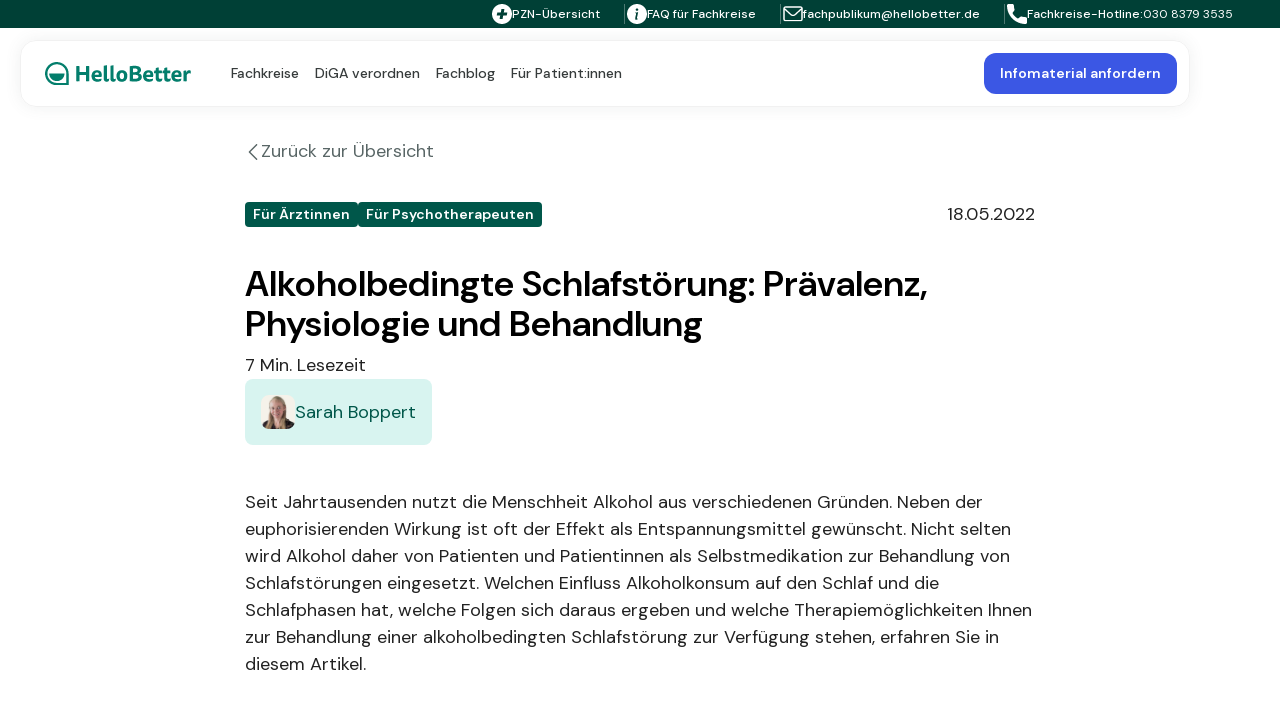

--- FILE ---
content_type: text/html
request_url: https://hellobetter.de/aerzte-psychotherapeuten/alkoholbedingte-schlafstoerung/
body_size: 41239
content:
<!DOCTYPE html><html lang="de"> <head><meta name="sentry-trace" content="260f79139372a9f9d73394c437bf18e7-e65a9e5149b0c6ce-1"/>
<meta name="baggage" content="sentry-environment=production,sentry-release=5262aedd17553188ea045bd7b99b706ff6158744,sentry-public_key=f67e6fc2d11674622b1ff00f891ddfed,sentry-trace_id=260f79139372a9f9d73394c437bf18e7,sentry-transaction=GET%20%2Faerzte-psychotherapeuten%2F%5Bslug%5D,sentry-sampled=true,sentry-sample_rand=0.9727456688581266,sentry-sample_rate=1"/>
<meta name="sentry-route-name" content="%2Faerzte-psychotherapeuten%2F%5Bslug%5D"/><meta charset="UTF-8"><meta name="viewport" content="width=device-width, initial-scale=1"><link rel="icon" href="/assets/images/cropped-hbico-32x32.png" sizes="32x32"><link rel="icon" href="/assets/images/cropped-hbico-192x192.png" sizes="192x192"><link rel="apple-touch-icon" href="/assets/images/cropped-hbico-180x180.png"><meta name="apple-mobile-web-app-status-bar-style" content="black-translucent"><meta name="theme-color" content="#FFFFFF"><link rel="alternate" href="https://hellobetter.de/en/" hreflang="x-default"><title>Alkoholbedingte Schlafstörung: Prävalenz & Folgen - HelloBetter</title><link rel="canonical" href="https://hellobetter.de/aerzte-psychotherapeuten/alkoholbedingte-schlafstoerung/"><meta name="description" content="Wie entsteht eine alkoholbedingte Schlafstörung? Hier erhalten Sie Fachinformationen zur Prävalenz, Physiologie und Behandlung."><meta property="og:title" content="Alkoholbedingte Schlafstörung: Prävalenz &#38; Folgen - HelloBetter"><meta property="og:type" content="website"><meta property="og:image" content="https://wp.hellobetter.de/wp-content/uploads/2022/05/Titelbild-Alkoholbedingte-Schlafstörung.jpeg"><meta property="og:url" content="https://hellobetter.de/aerzte-psychotherapeuten/alkoholbedingte-schlafstoerung/"><meta property="og:description" content="Wie entsteht eine alkoholbedingte Schlafstörung? Hier erhalten Sie Fachinformationen zur Prävalenz, Physiologie und Behandlung."><meta property="og:locale" content="de_DE"><meta property="og:image:url" content="https://wp.hellobetter.de/wp-content/uploads/2022/05/Titelbild-Alkoholbedingte-Schlafstörung.jpeg"><meta property="og:image:type" content="image/jpeg"><meta property="og:image:width" content="1280"><meta property="og:image:height" content="1007"><meta property="article:published_time" content="2022-05-18T09:06:28.000Z"><meta property="article:modified_time" content="2025-04-29T16:03:20.000Z"><meta name="twitter:card" content="summary_large_image"><meta name="twitter:site" content="@hellobetter_de"><meta name="robots" content="index, follow, max-snippet:-1, max-image-preview:large, max-video-preview:-1"><meta property="article:publisher" content="https://www.facebook.com/HelloBetterHealth/"><link rel="alternate" type="application/rss+xml" title="HelloBetter » Feed" href="https://hellobetter.de/feed/"><meta name="current-language" content="de"><script type="application/ld+json">{"@context":"https://schema.org","@graph":[{"@type":"Article","@id":"https://hellobetter.de/aerzte-psychotherapeuten/alkoholbedingte-schlafstoerung/#article","isPartOf":{"@id":"https://hellobetter.de/aerzte-psychotherapeuten/alkoholbedingte-schlafstoerung/"},"headline":"Alkoholbedingte Schlafstörung: Prävalenz & Folgen - HelloBetter","datePublished":"2022-05-18T09:06:28.000Z","dateModified":"2025-04-29T16:03:20.000Z","mainEntityOfPage":{"@id":"https://hellobetter.de/aerzte-psychotherapeuten/alkoholbedingte-schlafstoerung/"},"wordCount":1546,"publisher":{"@id":"https://hellobetter.de/#organization"},"image":{"@id":"https://hellobetter.de/aerzte-psychotherapeuten/alkoholbedingte-schlafstoerung/#primaryimage"},"thumbnailUrl":"https://cdn.hellobetter.de/blog/2022/05/Titelbild-Alkoholbedingte-Schlafsto%CC%88rung.jpeg","articleSection":[],"inLanguage":"de","author":{"@type":"Person","@id":"https://hellobetter.de#/schema/person/42626","name":"Sarah Boppert","url":"https://hellobetter.de/blog/autoren/sarah-boppert/"}},{"@type":"WebPage","@id":"https://hellobetter.de/aerzte-psychotherapeuten/alkoholbedingte-schlafstoerung/","url":"https://hellobetter.de/aerzte-psychotherapeuten/alkoholbedingte-schlafstoerung/","name":"Alkoholbedingte Schlafstörung: Prävalenz & Folgen - HelloBetter","isPartOf":{"@id":"https://hellobetter.de/#website"},"primaryImageOfPage":{"@id":"https://hellobetter.de/aerzte-psychotherapeuten/alkoholbedingte-schlafstoerung/#primaryimage"},"image":{"@id":"https://hellobetter.de/aerzte-psychotherapeuten/alkoholbedingte-schlafstoerung/#primaryimage"},"thumbnailUrl":"https://cdn.hellobetter.de/blog/2022/05/Titelbild-Alkoholbedingte-Schlafsto%CC%88rung.jpeg","datePublished":"2022-05-18T09:06:28.000Z","dateModified":"2025-04-29T16:03:20.000Z","description":"Wie entsteht eine alkoholbedingte Schlafstörung? Hier erhalten Sie Fachinformationen zur Prävalenz, Physiologie und Behandlung.","breadcrumb":{"@id":"https://hellobetter.de/aerzte-psychotherapeuten/alkoholbedingte-schlafstoerung/#breadcrumb"},"inLanguage":"de","potentialAction":[{"@type":"ReadAction","target":["https://hellobetter.de/aerzte-psychotherapeuten/alkoholbedingte-schlafstoerung/"]}]},{"@type":"ImageObject","inLanguage":"de","@id":"https://hellobetter.de/aerzte-psychotherapeuten/alkoholbedingte-schlafstoerung/#primaryimage","url":"https://cdn.hellobetter.de/blog/2022/05/Titelbild-Alkoholbedingte-Schlafsto%CC%88rung.jpeg","contentUrl":"https://cdn.hellobetter.de/blog/2022/05/Titelbild-Alkoholbedingte-Schlafsto%CC%88rung.jpeg","width":1280,"height":1007,"caption":"Titelbild: Wein im Bett symbolisiert alkoholbedingte Schlafstörung"},{"@type":"BreadcrumbList","@id":"https://hellobetter.de/aerzte-psychotherapeuten/alkoholbedingte-schlafstoerung/#breadcrumb","itemListElement":[{"@type":"ListItem","position":1,"name":"Home","item":"https://hellobetter.de/"},{"@type":"ListItem","position":2,"name":"Alkoholbedingte Schlafstörung: Prävalenz & Folgen - HelloBetter","item":"https://hellobetter.de/aerzte-psychotherapeuten/alkoholbedingte-schlafstoerung/"}]},{"@type":"WebSite","@id":"https://hellobetter.de/#website","url":"https://hellobetter.de/","name":"HelloBetter","description":"Wissenschaftlich geprüfte psychologische Online-Kurse und Online-Psychotherapie","publisher":{"@id":"https://hellobetter.de/#organization"},"inLanguage":"de"},{"@type":"Organization","@id":"https://hellobetter.de/#organization","name":"HelloBetter","url":"https://hellobetter.de/","logo":{"@type":"ImageObject","inLanguage":"de-DE","@id":"https://hellobetter.de/#/schema/logo/image/","url":"https://hellobetter.de/assets/hellobetter-logo.png","contentUrl":"https://hellobetter.de/assets/hellobetter-logo.png","width":122,"height":122,"caption":"HelloBetter"},"image":{"@id":"https://hellobetter.de/#/schema/logo/image/"},"sameAs":["https://www.facebook.com/HelloBetterHealth/","https://twitter.com/hellobetter_de","https://www.instagram.com/hellobetterde/","https://www.linkedin.com/company/hellobetter/","https://www.youtube.com/channel/UCZuAkGmSUormbprszWbO-pw"]},{"@type":"Person","@id":"https://hellobetter.de#/schema/person/42626","name":"Sarah Boppert","url":"https://hellobetter.de/blog/autoren/sarah-boppert/","jobTitle":"Ärztin und Medizinredakteurin","description":"Sarah Boppert ist approbierte Ärztin und verfügt über umfangreiche klinische Erfahrung in Akutpsychiatrie, Gerontopsychiatrie und Psychotherapie. Aktuell absolviert sie eine Weiterbildung zur systemischen Beraterin und Therapeutin und ist zudem zertifizierte Yoga-, Embodiment- und Achtsamkeitslehrerin. Sie verfasst medizinische und psychotherapeutische Fachartikel sowie E-Books und Beiträge für den HelloBetter Blog, wodurch sie ihre umfassende Expertise in psychischer Gesundheit und Therapie teilt. Zudem stellt sie als fachliche Prüferin die inhaltliche Qualität des HelloBetter Blogs sicher.","image":{"@type":"ImageObject","@id":"https://hellobetter.de#/schema/person/image/42626","url":"https://cdn.hellobetter.de/blog/2023/06/aerztin-und-autorin-sarah.png","inLanguage":"de","width":310,"height":340,"caption":"Sarah Boppert"},"alumniOf":{"@type":"CollegeOrUniversity","@id":"https://hellobetter.de#/schema/organization/alumni-0-technische-universit-t-dresden","name":"Technische Universität Dresden"},"memberOf":{"@type":"Organization","@id":"https://hellobetter.de#/schema/organization/s-chsische-landes-rztekammer","name":"Sächsische Landesärztekammer"},"hasCredential":[{"@type":"EducationalOccupationalCredential","@id":"https://hellobetter.de#/schema/credential/0-approbation-als--rztin","name":"Approbation als Ärztin","credentialCategory":"ProfessionalLicense","educationalLevel":"Postgraduate","description":"Die Approbation als Ärztin ist eine staatlich anerkannte Qualifikation in Deutschland und berechtigt zur eigenständigen Ausübung der ärztlichen Heilkunde.","issuedBy":{"@type":"GovernmentOrganization","@id":"https://hellobetter.de#/schema/organization/credential-0-landesdirektion-sachsen","name":"Landesdirektion Sachsen"}},{"@type":"EducationalOccupationalCredential","@id":"https://hellobetter.de#/schema/credential/1-systemische-beraterin-und-therapeutin--in-ausbildung-","name":"Systemische Beraterin und Therapeutin (in Ausbildung)","credentialCategory":"ProfessionalLicense","educationalLevel":"Postgraduate","description":"Laufende Ausbildung zur systemischen Beraterin und Therapeutin","issuedBy":{"@type":"EducationalOrganization","@id":"https://hellobetter.de#/schema/organization/credential-1-systemisches-institut-f-r-achtsamkeit--berlin--in-ausbildung-","name":"Systemisches Institut für Achtsamkeit, Berlin (in Ausbildung)"}},{"@type":"EducationalOccupationalCredential","@id":"https://hellobetter.de#/schema/credential/2-yogalehrerin","name":"Yogalehrerin","credentialCategory":"Educational","educationalLevel":"Postsecondary","dateAwarded":"2022-03","description":"Abgeschlossene 200-Stunden-Ausbildung zur zertifizierten Yogalehrerin, spezialisiert auf Vinyasa und Ashtanga","issuedBy":{"@type":"EducationalOrganization","@id":"https://hellobetter.de#/schema/organization/credential-2-nydum","name":"Nydum"}}],"knowsAbout":[{"@type":"DefinedTerm","name":"Faktenprüfung / Evidenzbasierte Qualitätskontrolle","inDefinedTermSet":{"@type":"DefinedTermSet","name":"Professional Expertise Areas"}},{"@type":"DefinedTerm","name":"Online-Interventionen","inDefinedTermSet":{"@type":"DefinedTermSet","name":"Professional Expertise Areas"}},{"@type":"DefinedTerm","name":"Psychische Gesundheit","inDefinedTermSet":{"@type":"DefinedTermSet","name":"Professional Expertise Areas"}},{"@type":"DefinedTerm","name":"Wissenschaftskommunikation (Fachartikel, Blogbeiträge, E-Books)","inDefinedTermSet":{"@type":"DefinedTermSet","name":"Professional Expertise Areas"}},{"@type":"DefinedTerm","name":"Psychiatrie und Psychotherapie","inDefinedTermSet":{"@type":"DefinedTermSet","name":"Professional Expertise Areas"}},{"@type":"DefinedTerm","name":"Humanmedizin","inDefinedTermSet":{"@type":"DefinedTermSet","name":"Professional Expertise Areas"}},{"@type":"DefinedTerm","name":"Systemische Beratung","inDefinedTermSet":{"@type":"DefinedTermSet","name":"Professional Expertise Areas"}},{"@type":"DefinedTerm","name":"Achtsamkeitsbasierte Stressreduktion (MBSR)","inDefinedTermSet":{"@type":"DefinedTermSet","name":"Professional Expertise Areas"}},{"@type":"DefinedTerm","name":"Stressmanagement","inDefinedTermSet":{"@type":"DefinedTermSet","name":"Professional Expertise Areas"}}],"sameAs":["https://www.linkedin.com/in/sarah-boppert-978131226/"]}]}</script><!-- Google Tag Manager --><script>(function(){const GTM_CONTAINER_ID = "GTM-NBTVRC8";

  window.GTM_CONTAINER_ID = GTM_CONTAINER_ID;
})();</script> <script type="text/javascript">
  // consent for Google Analytics
  window.dataLayer = window.dataLayer || [];
  function gtag() {
    dataLayer.push(arguments);
  }
  gtag('consent', 'default', {
    analytics_storage: 'denied',
    ad_storage: 'denied',
    ad_user_data: 'denied',
    ad_personalization: 'denied'
  });

  window.uetq = window.uetq || [];
  window.uetq.push('consent', 'default', {
    ad_storage: 'denied',
  });

  // Google Tag Manager (configured with GA internally)
  (function (w, d, s, l, i) {
    w[l] = w[l] || [];
    w[l].push({ 'gtm.start': new Date().getTime(), event: 'gtm.js' });
    var f = d.getElementsByTagName(s)[0],
      j = d.createElement(s),
      dl = l != 'dataLayer' ? '&l=' + l : '';
    j.async = true;
    j.src = 'https://www.googletagmanager.com/gtm.js?id=' + i + dl;
    f.parentNode.insertBefore(j, f);
  })(window, document, 'script', 'dataLayer', window.GTM_CONTAINER_ID);
</script> <!-- End Google Tag Manager --><script type="text/plain" data-category="analytics">(function(){const moeDataCenter = "dc_2";
const moeDebugLogs = 0;

  // prettier-ignore
  !function(e,n,i,t,a,r,o,d){if(!moeDataCenter||!moeDataCenter.match(/^dc_[0-9]+$/gm))return console.error("Data center has not been passed correctly. Please follow the SDK installation instruction carefully.");var s=e[a]=e[a]||[];if(s.invoked=0,s.initialised>0||s.invoked>0)return console.error("MoEngage Web SDK initialised multiple times. Please integrate the Web SDK only once!"),!1;e.moengage_object=a;var l={},g=function n(i){return function(){for(var n=arguments.length,t=Array(n),a=0;a<n;a++)t[a]=arguments[a];(e.moengage_q=e.moengage_q||[]).push({f:i,a:t})}},u=["track_event","add_user_attribute","add_first_name","add_last_name","add_email","add_mobile","add_user_name","add_gender","add_birthday","destroy_session","add_unique_user_id","update_unique_user_id","moe_events","call_web_push","track","location_type_attribute"],m={onsite:["getData","registerCallback"]};for(var c in u)l[u[c]]=g(u[c]);for(var v in m)for(var f in m[v])null==l[v]&&(l[v]={}),l[v][m[v][f]]=g(v+"."+m[v][f]);r=n.createElement(i),o=n.getElementsByTagName("head")[0],r.async=1,r.src=t,o.appendChild(r),e.moe=e.moe||function(){return(s.invoked=s.invoked+1,s.invoked>1)?(console.error("MoEngage Web SDK initialised multiple times. Please integrate the Web SDK only once!"),!1):(d=arguments.length<=0?void 0:arguments[0],l)},r.addEventListener("load",function(){if(d)return e[a]=e.moe(d),e[a].initialised=e[a].initialised+1||1,!0}),r.addEventListener("error",function(){return console.error("Moengage Web SDK loading failed."),!1})}(window,document,"script","https://cdn.moengage.com/release/"+moeDataCenter+"/moe_webSdk.min.latest.js","Moengage");

  moeDebugLogs && console.log('Debug: MoEngage script loaded');
})();</script> <script type="text/plain" data-category="analytics">(function(){const moeDebugLogs = 0;
const moeAppID = "FEM1HUIOTFVL7KZI0DH6QXCD";
const enableMoEngage = false;
const currentLanguage = "de";

  // Function to initialize MoEngage when tracking is ready
  function initMoEngage() {
    // Check if tracking functions are available
    if (!window.HBTrackingReady || !window.HBTracking) {
      // Retry in 50ms if not ready yet
      setTimeout(initMoEngage, 50);
      return;
    }

    let trackingCookie = window.HBTracking.getTrackingCookie();

    moeDebugLogs && console.log('Debug: TrackingCookie', trackingCookie);

    // moengage settings
    window.HBMoeProps = {
      app_id: moeAppID,
      debug_logs: moeDebugLogs,
      enableSPA: true,
    };

    // enable moengage for following paths
    let enablePaths = {
      partialPaths: ['/rezept/service/'],
    };

    if (!enableMoEngage && !trackingCookie?.MoEngageTrackUser && !enablePaths.partialPaths.some((path) => window.location.pathname.includes(path))) {
      moeDebugLogs && console.log('Debug: MoEngage tracking not enabled for this user/path');
      return;
    }

    // Initialize MoEngage (returns object directly, not a promise)
    if (typeof moe === 'function') {
      try {
        const Moengage = moe(window.HBMoeProps);

        if (Moengage) {
          moeDebugLogs && console.log('Debug: MoEngage initialized successfully');

          // Custom event tracking
          let userData = {
            window_width: window.innerWidth,
            window_height: window.innerHeight,
            scroll_position: window.scrollY,
            referrerUrl: trackingCookie.referrerUrl ? decodeURIComponent(trackingCookie.referrerUrl) : '',
            landingPageUrl: trackingCookie.landingPageUrl ? decodeURIComponent(trackingCookie.landingPageUrl) : '',
            utm_source: trackingCookie.utm_source || '',
            utm_medium: trackingCookie.utm_medium || '',
            utm_campaign: trackingCookie.utm_campaign || '',
            utm_term: trackingCookie.utm_term || '',
            utm_content: trackingCookie.utm_content || '',
            document_language: currentLanguage,
          };

          // Track all click events and attach the user data
          const links = document.querySelectorAll('a');

          links.forEach((link) => {
            link.addEventListener('click', function (e) {
              let target = e.currentTarget;

              if (target.tagName === 'A' && target.href && target.href !== '#' && target.href !== 'javascript:void(0)' && target.href !== '') {
                try {
                  let targetUrl = new URL(target.href);
                  if (targetUrl.hostname === window.location.hostname) {
                    // Create a copy of userData for this specific click
                    let clickData = { ...userData };

                    clickData['click_target'] = target.href;
                    clickData['link_class_list'] = target.classList.toString();
                    clickData['parent_class_list'] = target.parentElement ? target.parentElement.classList.toString() : '';

                    // clicked content
                    if (target.innerText) {
                      clickData['clicked_content'] = target.innerText;
                    } else if (target.children.length > 0 && target.children[0].innerText) {
                      clickData['clicked_content'] = target.children[0].innerText;
                    } else if (target.tagName === 'IMG' && target.alt) {
                      clickData['clicked_content'] = target.alt;
                    } else {
                      clickData['clicked_content'] = target.href;
                    }

                    // decode encoded urls (ensure they're strings first)
                    if (clickData['landingPageUrl'] && typeof clickData['landingPageUrl'] === 'string') {
                      clickData['landingPageUrl'] = decodeURIComponent(clickData['landingPageUrl']);
                    }
                    if (clickData['referrerUrl'] && typeof clickData['referrerUrl'] === 'string') {
                      clickData['referrerUrl'] = decodeURIComponent(clickData['referrerUrl']);
                    }

                    moeDebugLogs && console.log('Tracking click event:', clickData);
                    Moengage.track_event('Click Event', clickData);
                  }
                } catch (error) {
                  console.error('Error tracking click event:', error);
                }
              }
            });
          });
        } else {
          console.error('MoEngage initialization returned null/undefined');
        }
      } catch (error) {
        console.error('Error initializing MoEngage:', error);
      }
    } else {
      console.error('MoEngage (moe) function not available');
    }
  }

  // Start initialization
  initMoEngage();
})();</script><link rel="stylesheet" href="/_astro/_category_.Cu_EwLqt.css">
<link rel="stylesheet" href="/_astro/_slug_.BxRbgMsP.css">
<link rel="stylesheet" href="/_astro/_elementId_.B76K4Rfi.css">
<link rel="stylesheet" href="/_astro/_category_.5H263RoY.css">
<style>figure[data-astro-cid-lstroyz6] div[data-astro-cid-lstroyz6] iframe{position:absolute;top:0;left:0;height:100%;width:100%}
._content_1klfd_1{color:var(--color-charcoal)}._content_1klfd_1 a{color:var(--color-moss)}._content_1klfd_1 a:hover{color:var(--color-neutral)}._content_1klfd_1 p:not(:last-child){margin-bottom:1rem}._consent_1klfd_14{color:var(--color-concrete)}._consent_1klfd_14 a{color:var(--color-cta-blue);font-weight:700}._consent_1klfd_14 a:hover{color:var(--color-cta-blue-hover)}._consent_1klfd_14 p:not(:last-child){margin-bottom:1rem}._select_1klfd_28{-webkit-appearance:none;-moz-appearance:none;background-image:url([data-uri]);background-repeat:no-repeat;background-size:24px;right:0;top:14px;background-position:calc(100% - 12px) center}._file_field_label_1klfd_39{font-weight:400}._file_field_label_1klfd_39 i{display:block;margin:8px 0}._file_field_label_1klfd_39 ul{list-style-type:disc;margin:0;padding:0 0 0 17px}._file_field_label_1klfd_39 p{margin-top:10px}
.hb-lead-catcher-banner-theme--eucalyptus{background-color:var(--color-eucalyptus)}.hb-lead-catcher-banner-theme--apple_spritzer{background-color:var(--color-apple-spritzer)}.hb-lead-catcher-banner-theme--pebble{background-color:var(--color-pebble)}.hb-lead-catcher-banner-theme--peach_lemonade{background-color:var(--color-peach-lemonade)}.hb-lead-catcher-banner-theme--moss{background-color:var(--color-moss)}.hb-lead-catcher-banner-theme--moss form button{border-color:#fff!important}.hb-lead-catcher-banner-theme--moss form button:hover{background-color:var(--color-forest)!important;border-color:var(--color-forest)!important;color:#fff}.hb-lead-catcher-banner-theme--peppermint{background-color:var(--color-peppermint)}.hb-lead-catcher-banner-theme--apple_cream{background-color:var(--color-apple-cream)}.hb-lead-catcher-banner-theme--peach_cream{background-color:var(--color-peach-cream)}.hb-lead-catcher-banner-theme--chalk{background-color:var(--color-chalk)}.hb-lead-catcher-banner form{display:grid;gap:1rem;grid-auto-columns:1fr;grid-template-areas:"input input input button"}@media (max-width: 767px){.hb-lead-catcher-banner form{grid-template-areas:"input input input input" "button button button button"}}.hb-lead-catcher-banner form .hb-form-content-field{grid-area:text;margin:0;grid-column:1/span 4!important}.hb-lead-catcher-banner form>div:nth-of-type(1){grid-area:input}.hb-lead-catcher-banner form>div:nth-of-type(2){grid-area:button}.hb-lead-catcher-banner form>div:nth-of-type(2) button{font-weight:400}.hb-lead-catcher-banner form input[type=email]{font-size:1rem;padding:.75rem}.hb-lead-catcher-banner form button{margin:0;padding:12px 16px;background-color:#fff;border-width:1px;border-style:solid;border-color:var(--color-moss);color:var(--color-moss);font-size:1.25rem}.hb-lead-catcher-banner form button:hover{background-color:var(--color-moss);color:#fff}.hb-lead-catcher-banner__form-success .hb-lead-catcher-consent,.hb-lead-catcher-banner__form-success .hb-form-confirmation{display:none}.hb-lead-catcher-banner a{text-decoration:underline!important;color:inherit!important}.hb-lead-catcher-banner a:hover{color:inherit!important}
</style><script type="module" src="/_astro/page.ClqB44Oc.js"></script></head> <body class="antialiased has-header has-footer"> <!-- Top navigation --> <div class="hb-container w-full bg-black-forest hidden lg:grid py-1"><div class="hb-container__wrapper w-full m-auto justify-end flex px-5 max-w-content"><nav class="text-[0.75rem] leading-[0.875rem]"><ul class="flex gap-6"><li class="flex items-center text-white hover:text-white/50 transition-all duration-300 ease-in-out max-h-6 border-r border-white/30 pr-6"><a href="https://hellobetter.de/diga-verordnen/#pzn" class="flex gap-2 pl-[2px] items-center font-medium"><img class="max-h-5" src="https://cdn.hellobetter.de/pzn_topbar_icon_88e917f6c1.svg" width="20" height="20">PZN-Übersicht</a></li><li class="flex items-center text-white hover:text-white/50 transition-all duration-300 ease-in-out max-h-6 border-r border-white/30 pr-6"><a href="https://hellobetter.de/faq-fachkreise/" class="flex gap-2 pl-[2px] items-center font-medium"><img class="max-h-5" src="https://cdn.hellobetter.de/faq_07452c22db.svg" width="20" height="20">FAQ für Fachkreise</a></li><li class="flex items-center text-white hover:text-white/50 transition-all duration-300 ease-in-out max-h-6 border-r border-white/30 pr-6"><a href="mailto:fachpublikum@hellobetter.de" class="flex gap-2 pl-[2px] items-center font-medium"><img class="max-h-5" src="https://cdn.hellobetter.de/email_icon_white_9bccfdc942.svg" width="20" height="20">fachpublikum@hellobetter.de</a></li><li class="flex items-center text-white hover:text-white/50 transition-all duration-300 ease-in-out max-h-6"><a href="tel:4940524733310" class="flex gap-2 pl-[2px] items-center font-medium"><img class="max-h-5" src="https://cdn.hellobetter.de/phone_icon_3a7ce31b3b.svg" width="20" height="20">Fachkreise-Hotline:  <a href="tel:030 8379 3535">030 8379 3535</a> </a><span class="-mr-2"> </span></li></ul></nav></div></div> <!-- Main header --> <style>astro-island,astro-slot,astro-static-slot{display:contents}</style><script>(()=>{var e=async t=>{await(await t())()};(self.Astro||(self.Astro={})).load=e;window.dispatchEvent(new Event("astro:load"));})();;(()=>{var A=Object.defineProperty;var g=(i,o,a)=>o in i?A(i,o,{enumerable:!0,configurable:!0,writable:!0,value:a}):i[o]=a;var d=(i,o,a)=>g(i,typeof o!="symbol"?o+"":o,a);{let i={0:t=>m(t),1:t=>a(t),2:t=>new RegExp(t),3:t=>new Date(t),4:t=>new Map(a(t)),5:t=>new Set(a(t)),6:t=>BigInt(t),7:t=>new URL(t),8:t=>new Uint8Array(t),9:t=>new Uint16Array(t),10:t=>new Uint32Array(t),11:t=>1/0*t},o=t=>{let[l,e]=t;return l in i?i[l](e):void 0},a=t=>t.map(o),m=t=>typeof t!="object"||t===null?t:Object.fromEntries(Object.entries(t).map(([l,e])=>[l,o(e)]));class y extends HTMLElement{constructor(){super(...arguments);d(this,"Component");d(this,"hydrator");d(this,"hydrate",async()=>{var b;if(!this.hydrator||!this.isConnected)return;let e=(b=this.parentElement)==null?void 0:b.closest("astro-island[ssr]");if(e){e.addEventListener("astro:hydrate",this.hydrate,{once:!0});return}let c=this.querySelectorAll("astro-slot"),n={},h=this.querySelectorAll("template[data-astro-template]");for(let r of h){let s=r.closest(this.tagName);s!=null&&s.isSameNode(this)&&(n[r.getAttribute("data-astro-template")||"default"]=r.innerHTML,r.remove())}for(let r of c){let s=r.closest(this.tagName);s!=null&&s.isSameNode(this)&&(n[r.getAttribute("name")||"default"]=r.innerHTML)}let p;try{p=this.hasAttribute("props")?m(JSON.parse(this.getAttribute("props"))):{}}catch(r){let s=this.getAttribute("component-url")||"<unknown>",v=this.getAttribute("component-export");throw v&&(s+=` (export ${v})`),console.error(`[hydrate] Error parsing props for component ${s}`,this.getAttribute("props"),r),r}let u;await this.hydrator(this)(this.Component,p,n,{client:this.getAttribute("client")}),this.removeAttribute("ssr"),this.dispatchEvent(new CustomEvent("astro:hydrate"))});d(this,"unmount",()=>{this.isConnected||this.dispatchEvent(new CustomEvent("astro:unmount"))})}disconnectedCallback(){document.removeEventListener("astro:after-swap",this.unmount),document.addEventListener("astro:after-swap",this.unmount,{once:!0})}connectedCallback(){if(!this.hasAttribute("await-children")||document.readyState==="interactive"||document.readyState==="complete")this.childrenConnectedCallback();else{let e=()=>{document.removeEventListener("DOMContentLoaded",e),c.disconnect(),this.childrenConnectedCallback()},c=new MutationObserver(()=>{var n;((n=this.lastChild)==null?void 0:n.nodeType)===Node.COMMENT_NODE&&this.lastChild.nodeValue==="astro:end"&&(this.lastChild.remove(),e())});c.observe(this,{childList:!0}),document.addEventListener("DOMContentLoaded",e)}}async childrenConnectedCallback(){let e=this.getAttribute("before-hydration-url");e&&await import(e),this.start()}async start(){let e=JSON.parse(this.getAttribute("opts")),c=this.getAttribute("client");if(Astro[c]===void 0){window.addEventListener(`astro:${c}`,()=>this.start(),{once:!0});return}try{await Astro[c](async()=>{let n=this.getAttribute("renderer-url"),[h,{default:p}]=await Promise.all([import(this.getAttribute("component-url")),n?import(n):()=>()=>{}]),u=this.getAttribute("component-export")||"default";if(!u.includes("."))this.Component=h[u];else{this.Component=h;for(let f of u.split("."))this.Component=this.Component[f]}return this.hydrator=p,this.hydrate},e,this)}catch(n){console.error(`[astro-island] Error hydrating ${this.getAttribute("component-url")}`,n)}}attributeChangedCallback(){this.hydrate()}}d(y,"observedAttributes",["props"]),customElements.get("astro-island")||customElements.define("astro-island",y)}})();</script><astro-island uid="Z7CSWE" component-url="/_astro/Header.5eBJPkHk.js" component-export="default" renderer-url="/_astro/client.CIfyRec-.js" props="{&quot;navbarVisibility&quot;:[0,true],&quot;localizations&quot;:[4,[[1,[[0,&quot;de&quot;],[0,{&quot;title&quot;:[0,{&quot;rendered&quot;:[0,&quot;Alkoholbedingte Schlafstörung: Prävalenz, Physiologie und Behandlung&quot;]}],&quot;locale&quot;:[0,&quot;de&quot;],&quot;url&quot;:[0,&quot;https://hellobetter.de/aerzte-psychotherapeuten/alkoholbedingte-schlafstoerung/&quot;],&quot;current&quot;:[0,true],&quot;alternateLinks&quot;:[1,[[0,{&quot;href&quot;:[0,&quot;https://hellobetter.de/aerzte-psychotherapeuten/alkoholbedingte-schlafstoerung/&quot;],&quot;hreflang&quot;:[0,&quot;de&quot;]}]]]}]]],[1,[[0,&quot;en&quot;],[0,{&quot;title&quot;:[0,&quot;English&quot;],&quot;locale&quot;:[0,&quot;en&quot;],&quot;url&quot;:[0,&quot;https://hellobetter.de/en/&quot;],&quot;alternateLinks&quot;:[1,[]],&quot;current&quot;:[0,false]}]]],[1,[[0,&quot;fr&quot;],[0,{&quot;title&quot;:[0,&quot;Français&quot;],&quot;locale&quot;:[0,&quot;fr&quot;],&quot;url&quot;:[0,&quot;https://hellobetter.fr/&quot;],&quot;alternateLinks&quot;:[1,[]],&quot;current&quot;:[0,false]}]]]]],&quot;menuData&quot;:[0,{&quot;cta&quot;:[1,[[0,{&quot;link&quot;:[0,{&quot;text&quot;:[0,&quot;Infomaterial anfordern&quot;],&quot;variant&quot;:[0,&quot;default&quot;],&quot;path&quot;:[0,&quot;https://hellobetter.de/fachkreise/?lb-open=flyer#ctas&quot;],&quot;title&quot;:[0,null],&quot;target&quot;:[0,&quot;self&quot;],&quot;rel&quot;:[0,null],&quot;ariaLabel&quot;:[0,null],&quot;classNames&quot;:[0,&quot;ga-class-fk-cta_infomaterial_navbar&quot;],&quot;icon&quot;:[0,null]}],&quot;label&quot;:[0,&quot;Infomaterial anfordern&quot;]}]]],&quot;items&quot;:[1,[[0,{&quot;label&quot;:[0,&quot;Fachkreise&quot;],&quot;heading&quot;:[0,null],&quot;display&quot;:[0,&quot;default&quot;],&quot;items&quot;:[1,[[0,{&quot;label&quot;:[0,&quot;Überblick&quot;],&quot;link&quot;:[0,{&quot;title&quot;:[0,null],&quot;path&quot;:[0,&quot;https://hellobetter.de/fachkreise/&quot;],&quot;target&quot;:[0,&quot;self&quot;],&quot;rel&quot;:[0,null],&quot;ariaLabel&quot;:[0,null],&quot;classNames&quot;:[0,null]}],&quot;icon&quot;:[0,null],&quot;type&quot;:[0,&quot;link&quot;]}],[0,{&quot;label&quot;:[0,&quot;CME-Fortbildungen&quot;],&quot;link&quot;:[0,{&quot;title&quot;:[0,null],&quot;path&quot;:[0,&quot;https://hellobetter.de/cme/&quot;],&quot;target&quot;:[0,&quot;self&quot;],&quot;rel&quot;:[0,null],&quot;ariaLabel&quot;:[0,null],&quot;classNames&quot;:[0,null]}],&quot;icon&quot;:[0,null],&quot;type&quot;:[0,&quot;link&quot;]}],[0,{&quot;label&quot;:[0,&quot;Webinare&quot;],&quot;link&quot;:[0,{&quot;title&quot;:[0,null],&quot;path&quot;:[0,&quot;https://hellobetter.de/webinar/&quot;],&quot;target&quot;:[0,&quot;self&quot;],&quot;rel&quot;:[0,null],&quot;ariaLabel&quot;:[0,null],&quot;classNames&quot;:[0,null]}],&quot;icon&quot;:[0,null],&quot;type&quot;:[0,&quot;link&quot;]}],[0,{&quot;label&quot;:[0,&quot;Forschung&quot;],&quot;link&quot;:[0,{&quot;title&quot;:[0,null],&quot;path&quot;:[0,&quot;https://hellobetter.de/forschung/&quot;],&quot;target&quot;:[0,&quot;self&quot;],&quot;rel&quot;:[0,null],&quot;ariaLabel&quot;:[0,null],&quot;classNames&quot;:[0,null]}],&quot;icon&quot;:[0,null],&quot;type&quot;:[0,&quot;link&quot;]}]]],&quot;link&quot;:[0,null]}],[0,{&quot;label&quot;:[0,&quot;DiGA verordnen&quot;],&quot;heading&quot;:[0,null],&quot;display&quot;:[0,&quot;default&quot;],&quot;items&quot;:[1,[]],&quot;link&quot;:[0,{&quot;title&quot;:[0,null],&quot;path&quot;:[0,&quot;https://hellobetter.de/diga-verordnen/&quot;],&quot;target&quot;:[0,&quot;self&quot;],&quot;rel&quot;:[0,null],&quot;ariaLabel&quot;:[0,null],&quot;classNames&quot;:[0,null]}]}],[0,{&quot;label&quot;:[0,&quot;Fachblog&quot;],&quot;heading&quot;:[0,null],&quot;display&quot;:[0,&quot;default&quot;],&quot;items&quot;:[1,[]],&quot;link&quot;:[0,{&quot;title&quot;:[0,null],&quot;path&quot;:[0,&quot;https://hellobetter.de/aerzte-psychotherapeuten/&quot;],&quot;target&quot;:[0,&quot;self&quot;],&quot;rel&quot;:[0,null],&quot;ariaLabel&quot;:[0,null],&quot;classNames&quot;:[0,null]}]}],[0,{&quot;label&quot;:[0,&quot;Für Patient:innen&quot;],&quot;heading&quot;:[0,null],&quot;display&quot;:[0,&quot;default&quot;],&quot;items&quot;:[1,[]],&quot;link&quot;:[0,{&quot;title&quot;:[0,null],&quot;path&quot;:[0,&quot;https://hellobetter.de/&quot;],&quot;target&quot;:[0,&quot;self&quot;],&quot;rel&quot;:[0,null],&quot;ariaLabel&quot;:[0,null],&quot;classNames&quot;:[0,null]}]}]]],&quot;more&quot;:[0,null],&quot;hideMobileMenu&quot;:[0,null]}],&quot;mobileNavData&quot;:[0,{&quot;headerLink&quot;:[0,null],&quot;footer&quot;:[1,[[0,{&quot;type&quot;:[0,&quot;link&quot;],&quot;content&quot;:[0,{&quot;__typename&quot;:[0,&quot;ComponentNavMobileFooterLink&quot;],&quot;id&quot;:[0,&quot;19&quot;],&quot;label&quot;:[0,&quot;PZN-Übersicht&quot;],&quot;highlighted&quot;:[0,true],&quot;link&quot;:[0,{&quot;title&quot;:[0,null],&quot;path&quot;:[0,&quot;https://hellobetter.de/diga-verordnen/#pzn&quot;],&quot;target&quot;:[0,&quot;self&quot;],&quot;rel&quot;:[0,null],&quot;ariaLabel&quot;:[0,null],&quot;classNames&quot;:[0,null]}],&quot;icon&quot;:[0,{&quot;id&quot;:[0,&quot;976&quot;],&quot;alternativeText&quot;:[0,null],&quot;caption&quot;:[0,null],&quot;width&quot;:[0,16],&quot;height&quot;:[0,16],&quot;url&quot;:[0,&quot;https://cdn.hellobetter.de/pzn_icon_black_b9e1b86a49.svg&quot;],&quot;mime&quot;:[0,&quot;image/svg+xml&quot;],&quot;formats&quot;:[0,null]}]}]}],[0,{&quot;type&quot;:[0,&quot;link&quot;],&quot;content&quot;:[0,{&quot;__typename&quot;:[0,&quot;ComponentNavMobileFooterLink&quot;],&quot;id&quot;:[0,&quot;17&quot;],&quot;label&quot;:[0,&quot; Fachkreise-Hotline&quot;],&quot;highlighted&quot;:[0,false],&quot;link&quot;:[0,{&quot;title&quot;:[0,null],&quot;path&quot;:[0,&quot;tel:4940524733310&quot;],&quot;target&quot;:[0,&quot;self&quot;],&quot;rel&quot;:[0,null],&quot;ariaLabel&quot;:[0,null],&quot;classNames&quot;:[0,null]}],&quot;icon&quot;:[0,{&quot;id&quot;:[0,&quot;347&quot;],&quot;alternativeText&quot;:[0,null],&quot;caption&quot;:[0,null],&quot;width&quot;:[0,16],&quot;height&quot;:[0,16],&quot;url&quot;:[0,&quot;https://cdn.hellobetter.de/phone_black_957b536c81.svg&quot;],&quot;mime&quot;:[0,&quot;image/svg+xml&quot;],&quot;formats&quot;:[0,null]}]}]}],[0,{&quot;type&quot;:[0,&quot;link&quot;],&quot;content&quot;:[0,{&quot;__typename&quot;:[0,&quot;ComponentNavMobileFooterLink&quot;],&quot;id&quot;:[0,&quot;18&quot;],&quot;label&quot;:[0,&quot;FAQ für Fachkreise&quot;],&quot;highlighted&quot;:[0,false],&quot;link&quot;:[0,{&quot;title&quot;:[0,null],&quot;path&quot;:[0,&quot;https://hellobetter.de/faq-fachkreise/&quot;],&quot;target&quot;:[0,&quot;self&quot;],&quot;rel&quot;:[0,null],&quot;ariaLabel&quot;:[0,null],&quot;classNames&quot;:[0,null]}],&quot;icon&quot;:[0,{&quot;id&quot;:[0,&quot;348&quot;],&quot;alternativeText&quot;:[0,null],&quot;caption&quot;:[0,null],&quot;width&quot;:[0,16],&quot;height&quot;:[0,16],&quot;url&quot;:[0,&quot;https://cdn.hellobetter.de/faq_black_aa0cfc2151.svg&quot;],&quot;mime&quot;:[0,&quot;image/svg+xml&quot;],&quot;formats&quot;:[0,null]}]}]}]]],&quot;hideLangSwitcher&quot;:[0,true]}],&quot;currentLocale&quot;:[0,&quot;de&quot;],&quot;stringTranslations&quot;:[0,{&quot;nav.open&quot;:[0,&quot;Offen&quot;],&quot;nav.close&quot;:[0,&quot;Schließen&quot;]}],&quot;currentLogoUrl&quot;:[0,&quot;/&quot;],&quot;currentLogo&quot;:[0,null],&quot;customLogoClass&quot;:[0,null]}" ssr client="load" opts="{&quot;name&quot;:&quot;Header&quot;,&quot;value&quot;:true}" await-children><header class="hb-container w-full relative z-[11] bg-transparent"><div class="hb-container__wrapper w-full m-auto absolute inset-0 top-3 bg-transparent px-5 max-w-content"><nav class="flex justify-between items-center rounded-xl pl-3 pr-2 py-2 md:pl-6 md:pr-3 md:py-3 border border-light-grey shadow-[0px_0px_16px_0px_#60666619] backdrop-blur-[30px] bg-white/90"><a href="/" title="HelloBetter" data-native="true"><img alt="HelloBetter" src="/assets/site-logo.svg" title="HelloBetter" width="752" height="122" class="max-w-[130px] w-[130px] md:w-[146px] md:max-w-[146px]"/></a><ul class="flex justify-between items-center text-smaller md:text-small w-full ml-4 min-[410px]:ml-8"><div class="flex gap-4 items-center"><li class="hidden xl:block"><div class="flex justify-center relative group/dropdown"><a role="button" href="#" class="text-charcoal font-medium flex items-center p-2 whitespace-nowrap hover:text-moss group-hover/dropdown:text-moss group-hover/dropdown:bg-black/5 group-hover/dropdown:rounded-lg transition-all duration-300 ease-in-out">Fachkreise</a><div class="absolute top-full left-0 right-0 h-5 z-[9]"></div><ul class="absolute top-[3.8rem] bg-white shadow-[1px_0_5px_0_#0000001a] rounded-lg flex flex-col z-10 text-sm min-w-48 py-2 invisible opacity-0 translate-y-1 group-hover/dropdown:visible group-hover/dropdown:opacity-100 group-hover/dropdown:translate-y-0 transition-all duration-300 ease-in-out right-auto"><li class="group/item"><div class="text-charcoal relative w-full transition-all duration-300 ease-in-out first:pt-0 last:pb-0"><a href="https://hellobetter.de/fachkreise/" target="_self" data-native="true" class="px-3 py-1 flex text-small whitespace-nowrap group transition-all duration-300"><span class="px-2 py-1 rounded-lg group-hover/item:bg-black/5 transition-all duration-300 font-medium">Überblick</span></a></div></li><li class="group/item"><div class="text-charcoal relative w-full transition-all duration-300 ease-in-out first:pt-0 last:pb-0"><a href="https://hellobetter.de/cme/" target="_self" data-native="true" class="px-3 py-1 flex text-small whitespace-nowrap group transition-all duration-300"><span class="px-2 py-1 rounded-lg group-hover/item:bg-black/5 transition-all duration-300 font-medium">CME-Fortbildungen</span></a></div></li><li class="group/item"><div class="text-charcoal relative w-full transition-all duration-300 ease-in-out first:pt-0 last:pb-0"><a href="https://hellobetter.de/webinar/" target="_self" data-native="true" class="px-3 py-1 flex text-small whitespace-nowrap group transition-all duration-300"><span class="px-2 py-1 rounded-lg group-hover/item:bg-black/5 transition-all duration-300 font-medium">Webinare</span></a></div></li><li class="group/item"><div class="text-charcoal relative w-full transition-all duration-300 ease-in-out first:pt-0 last:pb-0"><a href="https://hellobetter.de/forschung/" target="_self" data-native="true" class="px-3 py-1 flex text-small whitespace-nowrap group transition-all duration-300"><span class="px-2 py-1 rounded-lg group-hover/item:bg-black/5 transition-all duration-300 font-medium">Forschung</span></a></div></li></ul></div></li><li class="hidden xl:block"><a href="https://hellobetter.de/diga-verordnen/" target="_self" data-native="true" class="text-charcoal flex items-center p-2 hover:bg-black/5 rounded-lg whitespace-nowrap font-medium transition-all duration-300 ease-in-out"><span>DiGA verordnen</span></a></li><li class="hidden xl:block"><a href="https://hellobetter.de/aerzte-psychotherapeuten/" target="_self" data-native="true" class="text-charcoal flex items-center p-2 hover:bg-black/5 rounded-lg whitespace-nowrap font-medium transition-all duration-300 ease-in-out"><span>Fachblog</span></a></li><li class="hidden xl:block"><a href="https://hellobetter.de/" target="_self" data-native="true" class="text-charcoal flex items-center p-2 hover:bg-black/5 rounded-lg whitespace-nowrap font-medium transition-all duration-300 ease-in-out"><span>Für Patient:innen</span></a></li></div><div class="flex gap-3 items-center"><li class="hidden sm:block"><a href="https://hellobetter.de/fachkreise/?lb-open=flyer#ctas" target="_self" data-native="true" class="ga-class-fk-cta_infomaterial_navbar"><button type="button" class="px-6 py-3 bg-btn-primary hover:bg-btn-primary-hover rounded-lg text-white text-lg font-semibold max-[400px]:break-words !px-4 !py-2.5 font-semibold rounded-lg md:!px-4 text-small min-h-12 lg:min-h-fit max-[359px]:hidden ga-class-fk-cta_infomaterial_navbar"><span class="max-sm:line-clamp-2">Infomaterial anfordern</span></button></a></li><li class="flex xl:hidden"><a href="#" class="p-3"><svg viewBox="0 0 512 512" aria-hidden="true" xmlns="http://www.w3.org/2000/svg" width="1.5rem" height="1.5rem" class="fill-charcoal"><path d="M0 96c0-13.255 10.745-24 24-24h464c13.255 0 24 10.745 24 24s-10.745 24-24 24H24c-13.255 0-24-10.745-24-24zm0 160c0-13.255 10.745-24 24-24h464c13.255 0 24 10.745 24 24s-10.745 24-24 24H24c-13.255 0-24-10.745-24-24zm0 160c0-13.255 10.745-24 24-24h464c13.255 0 24 10.745 24 24s-10.745 24-24 24H24c-13.255 0-24-10.745-24-24z"></path></svg><span class="sr-only">Offen</span></a></li></div></ul></nav><nav class="translate-x-full z-[100001] w-full bg-white fixed inset-y-0 right-0 top-0 flex flex-col items-center justify-between overflow-auto"><div class="flex justify-between w-full items-center py-3.5 px-5 shadow-[0_0_16px_0_#0000001a]"><a href="/" title="HelloBetter" data-native="true"><img alt="HelloBetter" src="/assets/site-logo.svg" title="HelloBetter" width="752" height="122" class="max-w-[130px] w-[130px] md:w-[146px] md:max-w-[146px]"/></a><div class="flex justify-end gap-4 items-center"><button><svg width="24" height="24" viewBox="0 0 24 24" xmlns="http://www.w3.org/2000/svg" class="w-6 h-6"><line x1="19.8754" y1="6.11766" x2="4.11766" y2="20.1246" stroke="#363B3B" stroke-width="3" stroke-linecap="round"></line><line x1="19.8823" y1="20.1246" x2="4.12457" y2="6.11766" stroke="#363B3B" stroke-width="3" stroke-linecap="round"></line></svg><span class="sr-only">Schließen</span></button></div></div><ul class="p-5 flex flex-col flex-1 w-full items-center overflow-y-auto"><div class="flex flex-col w-full"><li class="w-full border-b-2 border-black/5"><div class="flex flex-col justify-center relative w-full"><a role="button" aria-expanded="false" href="#" class="text-charcoal flex items-center justify-between py-2 whitespace-nowrap hover:text-moss w-full text-small font-medium">Fachkreise<span class="text-pebble inline-block p-2 text-2xl"><svg viewBox="0 0 330 512" aria-hidden="true" xmlns="http://www.w3.org/2000/svg" width="1em" height="1em" class="relative fill-current "><path d="M305.913 197.085c0 2.266-1.133 4.815-2.833 6.514L171.087 335.593c-1.7 1.7-4.249 2.832-6.515 2.832s-4.815-1.133-6.515-2.832L26.064 203.599c-1.7-1.7-2.832-4.248-2.832-6.514s1.132-4.816 2.832-6.515l14.162-14.163c1.7-1.699 3.966-2.832 6.515-2.832 2.266 0 4.815 1.133 6.515 2.832l111.316 111.317 111.316-111.317c1.7-1.699 4.249-2.832 6.515-2.832s4.815 1.133 6.515 2.832l14.162 14.163c1.7 1.7 2.833 4.249 2.833 6.515z"></path></svg></span></a><ul class="border-t-2 border-black/5 hidden"><li class="text-charcoal relative w-full flex flex-row border-b-2 last:border-b-0 border-black/5 font-medium "><a href="https://hellobetter.de/fachkreise/" target="_self" data-native="true" class="w-full py-4 pl-6 flex text-small hover:text-moss whitespace-nowrap">Überblick</a></li><li class="text-charcoal relative w-full flex flex-row border-b-2 last:border-b-0 border-black/5 font-medium "><a href="https://hellobetter.de/cme/" target="_self" data-native="true" class="w-full py-4 pl-6 flex text-small hover:text-moss whitespace-nowrap">CME-Fortbildungen</a></li><li class="text-charcoal relative w-full flex flex-row border-b-2 last:border-b-0 border-black/5 font-medium "><a href="https://hellobetter.de/webinar/" target="_self" data-native="true" class="w-full py-4 pl-6 flex text-small hover:text-moss whitespace-nowrap">Webinare</a></li><li class="text-charcoal relative w-full flex flex-row border-b-2 last:border-b-0 border-black/5 font-medium "><a href="https://hellobetter.de/forschung/" target="_self" data-native="true" class="w-full py-4 pl-6 flex text-small hover:text-moss whitespace-nowrap">Forschung</a></li></ul></div></li><li class="w-full border-b-2 border-black/5"><div class="flex flex-col justify-center relative w-full"><a href="https://hellobetter.de/diga-verordnen/" target="_self" data-native="true" class="text-charcoal flex items-center justify-between py-4 whitespace-nowrap hover:text-moss w-full text-small">DiGA verordnen</a></div></li><li class="w-full border-b-2 border-black/5"><div class="flex flex-col justify-center relative w-full"><a href="https://hellobetter.de/aerzte-psychotherapeuten/" target="_self" data-native="true" class="text-charcoal flex items-center justify-between py-4 whitespace-nowrap hover:text-moss w-full text-small">Fachblog</a></div></li><li class="w-full border-b-2 border-black/5"><div class="flex flex-col justify-center relative w-full"><a href="https://hellobetter.de/" target="_self" data-native="true" class="text-charcoal flex items-center justify-between py-4 whitespace-nowrap hover:text-moss w-full text-small">Für Patient:innen</a></div></li></div></ul><div class="relative w-full bg-white mobile-footer"><div class="flex flex-col w-full gap-3 px-5 py-7"><a href="https://hellobetter.de/fachkreise/?lb-open=flyer#ctas" target="_self" data-native="true" class="ga-class-fk-cta_infomaterial_navbar"><button type="button" class="px-6 py-3 bg-btn-primary hover:bg-btn-primary-hover rounded-lg text-white text-lg font-semibold w-full rounded-lg justify-center !text-base">Infomaterial anfordern</button></a></div><div class="bg-background-cream py-4 px-0 w-full mobile-footer-navigation"><div class="flex flex-row justify-between text-charcoal mb-0 text-small divide-x-2 divide-cream-dark"><a href="https://hellobetter.de/diga-verordnen/#pzn" target="_self" data-native="true" class="text-moss font-semibold flex flex-col flex-1 !gap-1 inline-flex gap-2 items-center"><img loading="lazy" alt title width="16" height="16" src="https://cdn.hellobetter.de/pzn_icon_black_b9e1b86a49.svg"/><span>PZN-Übersicht</span></a><hr class="border-t border-pebble"/><a href="tel:4940524733310" target="_self" data-native="true" class="flex flex-col flex-1 !gap-1 inline-flex gap-2 items-center"><img loading="lazy" alt title width="16" height="16" src="https://cdn.hellobetter.de/phone_black_957b536c81.svg"/><span> Fachkreise-Hotline</span></a><a href="https://hellobetter.de/faq-fachkreise/" target="_self" data-native="true" class="flex flex-col flex-1 !gap-1 inline-flex gap-2 items-center"><img loading="lazy" alt title width="16" height="16" src="https://cdn.hellobetter.de/faq_black_aa0cfc2151.svg"/><span>FAQ für Fachkreise</span></a></div></div></div></nav></div></header><!--astro:end--></astro-island><style>
  .mobile-footer-navigation {
    position: relative;
  }
  .mobile-footer-navigation:before {
    content: '';
    position: absolute;
    width: 100%;
    background-image: url('[data-uri]');
    background-repeat: no-repeat;
    background-size: contain;
    background-position: center bottom;
    z-index: 2;
    top: -27px;
    left: 0;
    min-height: 28px;
  }

  .mobile-footer {
    position: relative;
  }
  .mobile-footer:before {
    content: '';
    position: absolute;
    width: 100%;
    background-image: url('[data-uri]');
    background-repeat: no-repeat;
    background-size: contain;
    background-position: center bottom;
    top: -47px;
    left: 0;
    min-height: 48px;
  }
</style> <!-- Main content -->  <main> <article class="entry-content max-w-[830px] m-auto px-5 mb-10 post-44286 aerzte-therapeuten type-aerzte-therapeuten status-publish has-post-thumbnail hentry fachblog-category-aerzte fachblog-category-psychotherapeuten"> <header class="entry-header mb-11"> <a href="https://hellobetter.de/aerzte-psychotherapeuten/" class="flex flex-row items-center gap-3 mb-9 text-graphite hover:text-charcoal text-md"> <!-- prettier-ignore --> <svg class="h-4 w-auto fill-current" version="1.1" xmlns="http://www.w3.org/2000/svg" xmlns:xlink="http://www.w3.org/1999/xlink" x="0px" y="0px" viewBox="0 0 512.006 512.006" style="enable-background:new 0 0 512.006 512.006;" xml:space="preserve"> <g><g><path d="M388.419,475.59L168.834,256.005L388.418,36.421c8.341-8.341,8.341-21.824,0-30.165s-21.824-8.341-30.165,0
                    L123.586,240.923c-8.341,8.341-8.341,21.824,0,30.165l234.667,234.667c4.16,4.16,9.621,6.251,15.083,6.251
                    c5.461,0,10.923-2.091,15.083-6.251C396.76,497.414,396.76,483.931,388.419,475.59z"></path> </g></g> </svg> Zurück zur Übersicht </a> <div class="entry-meta-tags flex justify-between items-center w-full mb-9"> <div class="entry-tags flex flex-row flex-wrap gap-2"> <span class="font-semibold py-[2px] px-2 text-small rounded-[4px] bg-forest text-white tag-aerzte">Für Ärztinnen</span><span class="font-semibold py-[2px] px-2 text-small rounded-[4px] bg-forest text-white tag-psychotherapeuten">Für Psychotherapeuten</span> </div> <div class="entry-timewrap text-md text-neutral"> <time datetime="Mittwoch, 18. Mai 2022"> 18.05.2022 </time> </div> </div> <h1 class="entry-title text-[1.875rem] lg:text-5xl leading-[1.2] lg:leading-10 font-sans font-semibold mb-2">Alkoholbedingte Schlafstörung: Prävalenz, Physiologie und Behandlung</h1> <div class="post-meta flex flex-col gap-[10px]"> <span class="text-md text-neutral">7 Min. Lesezeit</span> <div class="post-meta-authors flex flex-wrap gap-[10px] text-[14px]"> <div class="post-meta-author-wrapper post-coauthor"> <div class="post-author flex items-center rounded-md cursor-pointer gap-3 text-charcoal bg-peppermint-light hover:bg-peppermint p-4" id="author-id">  <img class="post-author-photo w-full max-w-[34px] rounded-md h-auto" width="150" height="150" loading="lazy" src="https://cdn.hellobetter.de/blog/2023/06/aerztin-und-autorin-sarah-150x150.png" alt="Profilbild der Ärztin und Medizinredakteurin Sarah"> <div class="post-author-info flex flex-col text-md">  <span class="post-author-name text-forest">Sarah Boppert</span> </div> </div> <dialog class="post-author-dialog max-w-[500px] rounded-[18px] w-[calc(100%-40px)] p-0 text-md animate-author-dialog-open _post-author-dialog_1tz2k_130" modal-mode="mega"> <div class="post-author-dialog-wrapper p-7"> <header class="flex items-start gap-3 md:gap-5 relative"> <img class="post-author-photo w-full max-w-[75px] min-[400px]:max-w-[100px] rounded-[10px] object-contain h-auto" width="150" height="150" loading="lazy" src="https://cdn.hellobetter.de/blog/2023/06/aerztin-und-autorin-sarah-150x150.png" alt="Profilbild der Ärztin und Medizinredakteurin Sarah"> <div class="flex flex-col text-[16px] leading-[1.4]">  <span class="post-author-mention">Autorin</span> <span class="post-author-name text-charcoal font-bold text-md min-[400px]:text-lg"> Sarah Boppert </span> <span class="post-author-title text-[16px] min-[400px]:text-md text-graphite">Ärztin und Medizinredakteurin</span> </div> <button class="hidden md:block focus:outline-none ml-auto" onclick="this.closest('dialog').close('close')"> <svg class="w-[14px] h-[14px]" width="17" height="16" viewBox="0 0 17 16" fill="none" xmlns="http://www.w3.org/2000/svg"> <path d="M1.9375 1L8.9375 8M15.9375 15L8.9375 8M8.9375 8L15.9375 1L1.9375 15" stroke="#868989" stroke-width="2" stroke-linecap="round" stroke-linejoin="round"></path> </svg> </button> </header> <article class="mt-5 text-[16px] min-[400px]:text-md"><p>Als Ärztin war Sarah an psychiatrischen Kliniken tätig und sammelte dort Erfahrungen in Bereichen wie Akutpsychiatrie und Psychotherapie.</p>
</article> <footer class="flex flex-col gap-3 mt-5 text-lg text-center"> <a href="https://hellobetter.de/blog/autoren/sarah-boppert/" class="bg-moss hover:bg-moss-hover text-white px-5 py-[10px] rounded-[10px]" title="Sarah Boppert"> Profil ansehen </a> <button class="!block md:!hidden" type="reset" onclick="this.closest('dialog').close('cancel')">Schließen</button> </footer> </div> </dialog> </div>  </div> <script>
  document.addEventListener('DOMContentLoaded', function () {
    // open dialog
    let postMetaAuthors = document.querySelectorAll('.post-meta-authors .post-author');
    if (postMetaAuthors.length > 0) {
      postMetaAuthors.forEach(function (postMetaAuthor) {
        postMetaAuthor.addEventListener('click', function (e) {
          this.nextElementSibling.showModal();

          // add event listener to close dialog on click outside
          let hbDialogEvent = function (e) {
            if (e.target.nodeName === 'DIALOG') {
              e.target.close('dismiss');
            }
          };
          window.addEventListener('click', hbDialogEvent, false);

          this.nextElementSibling.addEventListener(
            'close',
            function (e) {
              window.removeEventListener('click', hbDialogEvent, false);
            },
            { once: true }
          );
        });
      });
    }
  });
</script> </div> </header> <div class="_post_1tz2k_1 post-excerpt mb-12"><p><span style="font-weight: 400;">Seit Jahrtausenden nutzt die Menschheit Alkohol aus verschiedenen Gründen. Neben der euphorisierenden Wirkung ist oft der Effekt als Entspannungsmittel gewünscht. Nicht selten wird Alkohol daher von Patienten und Patientinnen als Selbstmedikation zur Behandlung von Schlafstörungen eingesetzt. Welchen Einfluss Alkoholkonsum auf den Schlaf und die Schlafphasen hat, welche Folgen sich daraus ergeben und welche Therapiemöglichkeiten Ihnen zur Behandlung einer alkoholbedingten Schlafstörung zur Verfügung stehen, erfahren Sie in diesem Artikel. </span></p></div> <div class="flex flex-col lg:flex-row items-center lg:items-start gap-8 mb-12"><div class="toc-container flex-1 order-2 lg:order-1"><div class="flex flex-col gap-4" id="table-of-contents"><span class="text-md font-semibold text-neutral">Inhalt:</span><ol class="list-decimal list-inside marker:text-forest text-md flex flex-col gap-4"><li><a href="#die-praevalenz-der-alkoholbedingten-schlafstoerung" class="underline text-neutral">Die Prävalenz der alkoholbedingten Schlafstörung</a></li><li><a href="#die-physiologie-des-regulaeren-schlafs" class="underline text-neutral">Die Physiologie des regulären Schlafs</a></li><li><a href="#die-auswirkungen-von-alkohol-auf-die-nachtruhe" class="underline text-neutral">Die Auswirkungen von Alkohol auf die Nachtruhe</a></li><li><a href="#die-folgen-der-schlafstoerung-durch-alkohol" class="underline text-neutral">Die Folgen der Schlafstörung durch Alkohol&nbsp;</a></li><li><a href="#die-behandlung-der-alkoholbedingten-schlafstoerung" class="underline text-neutral">Die Behandlung der alkoholbedingten Schlafstörung</a></li></ol></div></div><figure class="lg:max-w-[460px] order-1 lg:order-2"><img class="w-full" loading="lazy" src="https://cdn.hellobetter.de/blog/2022/05/Titelbild-Alkoholbedingte-Schlafsto%CC%88rung.jpeg" alt="Titelbild: Wein im Bett symbolisiert alkoholbedingte Schlafstörung"></figure></div> <div class="_post_1tz2k_1"> <section class="bg-[#ffdf8c] my-8 px-6 py-8 sm:px-12 sm:my-16"><header class="flex gap-5 pb-8 mb-8 border-b-[3px] border-white"><img src="/assets/images/toggle-box.svg" width="60" height="60" loading="lazy"><div class="flex flex-col justify-center"><h3 class="!p-0 !m-0 text-nectarine !text-lg !font-bold">Das Wichtigste in Kürze</h3></div></header><main><ul>
<li>Eine alkoholbedingte Schlafstörung trifft laut internationaler Klassifikation von Schlafstörungen (ICSD) auf Personen zu, die seit <b>mind. 30 Tagen Alkohol zur Schlafinduktion</b> konsumieren. </li>

<li>In der ersten Nachthälfte zeigt sich durch Alkohol oft ein <b>schlaffördernder Effekt</b>: verkürzte Einschlafzeit, verkürzter REM-Schlaf und verlängerte Tiefschlafphasen. </li>

<li>In der zweiten Nachthälfte setzt ein <b>schlafstörender Effekt</b> ein: oberflächlicher Schlaf mit zahlreichen Unterbrechungen und verlängerte REM-Schlafzeit.</li>

<li>Alkohol wirkt sich negativ auf eine mögliche bestehende obstruktive <b>Schlaf-Apnoe</b> aus</li>

<li>Alkoholbedingte Schlafstörungen können <b>psychische Erkrankungen</b> wie Depressionen oder Abhängigkeiten <b>fördern</b>. </li>

<li>Therapeutisch steht zunächst die Alkoholabstinenz im Fokus. Die Therapie der Schlafstörung kann dann mit verhaltenstherapeutischen oder pharmakologischen Maßnahmen erfolgen</li>
</ul>
                        
                        </main></section>
<h2 id="die-praevalenz-der-alkoholbedingten-schlafstoerung" >Die Prävalenz der alkoholbedingten Schlafstörung</h2>

<p>Alkohol ist weltweit das häufigste Suchtmittel, welches bei regelmäßigem Konsum mit zahlreichen negativen Folgen einhergehen kann. Eine davon stellt die Entwicklung und Aufrechterhaltung einer alkoholinduzierten Schlafstörung dar. Die Prävalenzschätzungen von Schlafstörungen bei alkoholabhängigen Betroffenen reichen je nach Literatur von 25-72%. Aber auch nicht-alkoholabhängige Personen, die unter Insomnien leiden, neigen mitunter zum Missbrauchsverhalten. Etwa 15% der Personen mit insomnischen Beschwerden nutzen Alkohol regelmäßig als Schlafmittel. Deshalb ist in der Internationalen Klassifikation von Schlafstörungen (ICSD) die „alkoholbedingte Schlafstörung“ aufgeführt, welche auf Personen zutrifft, die seit mindestens 30 Tagen regelmäßig Alkohol zum Zweck der Schlafinduktion konsumieren.&nbsp;</p>

<h2 id="die-physiologie-des-regulaeren-schlafs" >Die Physiologie des regulären Schlafs</h2>

<p>Um die Auswirkungen von Alkohol auf den Schlaf und die daraus resultierenden Schlafstörungen zu verstehen, ist es notwendig, sich zunächst den regulären Schlaf näher anzusehen:</p>

<h3  id="h-der-schlaf-wach-rhythmus">Der Schlaf-Wach-Rhythmus</h3>

<p>Der Schlaf-Wach-Zustand reguliert sich homöostatisch. In Studien konnte nachgewiesen werden, dass diese Regulation unter anderem durch Adenosin vermittelt wird. Adenosin ist ein Abbauprodukt des (Adenosintriphosphat) ATP-Stoffwechsels, welches im Wachzustand vermehrt angehäuft wird. Diese Akkumulation korreliert mit einer Zunahme des Schlafdrucks. Im Schlafzustand wird Adenosin dann wieder abgebaut.</p>

<h3  id="h-die-schlafzyklen">Die Schlafzyklen</h3>

<p>Der Schlaf selbst ist kein homogener Zustand, sondern vielmehr eine Abfolge von Zuständen. Der normale Nachtschlaf besteht aus mehreren Schlafzyklen mit einer Dauer von etwa 1,5 Stunden, welche in der Nacht 5-6 Mal durchlaufen werden. Jeder Zyklus besteht aus einer Non-REM- und einer REM-Phase, die mittels Elektroenzephalografie (EEG)-Messung voneinander unterschieden werden können. Die Non-REM-Phase wird begleitet von einer verstärkten Aktivität des Parasympathikus, was zu Erniedrigung der Atem- und Herzfrequenz sowie des Blutdrucks führt. Diese Phase wird in 4 weitere Unterstadien eingeteilt. Davon bezeichnet man das Stadium I und II als leichten Schlaf, während Stadium III und IV als Tiefschlaf oder Slow-Wave-Sleep (SWS) bekannt sind.</p>

<p>Nach dem Non-REM-Schlaf folgt die REM-Phase. „REM“ steht für „Rapid Eye Movement“, da in dieser Phase schnellen Augenbewegungen auftreten. Andere Muskeln bewegen sich dagegen kaum. Während des REM-Schlafs steigen der Sauerstoffverbrauch und die Durchblutung des Gehirns sowie die Atem- und Herzfrequenz. Wer in dieser Phase geweckt wird, kann sich besonders häufig an Träume erinnern. Zu Beginn der Nacht überwiegt der Non-REM-Schlaf, während sich in der zweiten Nachthälfte dieser zugunsten des REM-Schlafs verkürzt.</p>

<h2 id="die-auswirkungen-von-alkohol-auf-die-nachtruhe" >Die Auswirkungen von Alkohol auf die Nachtruhe</h2>

<p>Alkohol wird im Allgemeinen mit einer Geschwindigkeit von etwa 0,1 g pro kg Körpergewicht pro Stunde verstoffwechselt. Das entspricht bei einem 80 kg schweren Mann etwa dem Alkoholgehalt eines kleinen Glas (0,2 L) Bier. Je nach dem Zeitpunkt des Schlafbeginns im Verhältnis zum Ende des Alkoholkonsums kann der Blutalkoholspiegel in den ersten 3-4 Stunden der Nacht noch weiter ansteigen. In Abhängigkeit vom individuellen Stoffwechsel fällt der Spiegel dann spätestens in der zweiten Nachthälfte unweigerlich ab. Davon abhängig wirkt sich Alkohol in der der Anfangsphase mit hoher Blutalkoholkonzentration anders auf den Schlaf aus als in der darauf folgenden Eliminationsphase.</p>
<h3 class="flex flex-row items-center gap-5 !font-bold !text-md !leading-6 min-[480px]:!leading-8 min-[480px]:!text-xl !mt-12 !mb-9"> <span class="bg-forest px-4 lg:px-5 py-2 lg:min-w-14 text-center text-white rounded-[4px] text-2xl lg:text-3xl">1</span> <span>Veränderung der Schlafarchitektur</span> </h3>
<p>Bei Gelegenheitstrinkern kommt es in der ersten Nachthälfte durchaus zu einem schlaffördernden Effekt. Alkohol setzt die Schlaf-Homöostase stärker unter Druck und kann somit die Einschlafzeit reduzieren. Außerdem verkürzt sich der REM-Schlaf sowie die Latenz, bis dieser einsetzt. Dahingegen ist die Non-REM-Schlafzeit verlängert und man befindet sich häufiger in Tiefschlafphasen. Eine mögliche Erklärung bietet der Gamma-Amino-Buttersäure (GABA)-agonistische Effekt von Alkohol, welcher zur Verstärkung der durch GABA-Rezeptoren vermittelten neuronalen Inhibition führt und somit schlaffördernd wirkt. Dieser schlaffördernde Effekt macht Alkohol zu einem der am häufigsten verwendeten „rezeptfreien“ Schlafmittel.</p>
<blockquote class="special-quote border-l-8 border-forest bg-light-grey p-6 my-6 sm:my-10 sm:p-11 !text-[1rem] sm:!text-md">
<p>Beim chronischen Alkoholkonsum hingegen führen biochemische Adaptionsprozesse zu einer Gewöhnung durch verminderte GABAerge neuronale Inhibition. Die Wirkung von Alkohol als Schlafmittel nimmt ab.</p>
</blockquote>
<p>In der zweiten Nachthälfte setzt dann der schlafmindernde Effekt ein, der aus der Elimination der Droge aus dem Körper resultiert. Dadurch fällt die GABAerge Wirkung des Alkohols weg. Der Schlaf wird vermehrt oberflächlich (Stadium I) und es kommt zu häufigeren Schlafunterbrechungen. Zudem ist die REM-Schlafzeit verlängert und es treten gehäufter Träume oder Albträume auf. Zusätzlich können die typischen Detoxikationserscheinungen auftreten und den Schlaf negativ beeinflussen: Tachykardie, Schwitzen, Magenbeschwerden oder Kopfschmerzen.</p>
<h3 class="flex flex-row items-center gap-5 !font-bold !text-md !leading-6 min-[480px]:!leading-8 min-[480px]:!text-xl !mt-12 !mb-9"> <span class="bg-forest px-4 lg:px-5 py-2 lg:min-w-14 text-center text-white rounded-[4px] text-2xl lg:text-3xl">2</span> <span>Einfluss auf den Schlaf-Wach Rhythmus</span> </h3>
<p>Veränderungen des Schlaf-Wach-Rhythmus zeigen sich vor allem bei chronisch anhaltendem Alkoholkonsum. Alkohol beeinflusst viele der Neurotransmitter (z. B. Melatonin), von denen bekannt ist, dass sie an der Schlaf-Wach-Regulierung beteiligt sind.&nbsp; Durch anhaltenden Konsum entwickeln sich Toleranzen und Anpassungen dieser Neurotransmittersysteme. Beispielsweise konnte nachgewiesen werden, dass die Melatoninsekretion, welche bei gesunden Menschen am Abend ansteigt und gegen 2 Uhr morgens ihren Höhepunkt erreicht, bei alkoholabhängigen Personen abgestumpft oder verzögert sein kann. Dies äußert sich dann in Einschlafschwierigkeiten.</p>
<h3 class="flex flex-row items-center gap-5 !font-bold !text-md !leading-6 min-[480px]:!leading-8 min-[480px]:!text-xl !mt-12 !mb-9"> <span class="bg-forest px-4 lg:px-5 py-2 lg:min-w-14 text-center text-white rounded-[4px] text-2xl lg:text-3xl">3</span> <span>Verstärkung einer Schlafapnoe</span> </h3>
<p>Eine weitere ernstzunehmende Folge sind die Auswirkungen auf eine bestehende obstruktive Schlafapnoe. Alkohol kann die nächtliche Atmung beeinträchtigen, da durch die Entspannung der Muskulatur in den oberen Atemwegen eine Atemwegsobstruktion gefördert wird. Eine obstruktive Schlafapnoe ist mit einer erhöhten Mortalität an Herz- oder Hirninfarkten verbunden. Das Schlafapnoe-Syndrom wird laut Studienlage häufiger bei Menschen, die unter einer Alkoholabhängigkeit leiden, vorgefunden als bei nicht abhängigen Menschen. Ein Zusammenhang zwischen Alkohol und einer zentralen Schlafapnoe wurde bisher jedoch nicht gefunden.</p>

<h2 id="die-folgen-der-schlafstoerung-durch-alkohol" >Die Folgen der Schlafstörung durch Alkohol&nbsp;</h2>

<p>Die genauen Funktionen des menschlichen Schlafes sind weiterhin Gegenstand zahlreicher Forschungsarbeiten und noch immer sind viele Fragen offen. Sicher ist jedoch, dass unzureichender Schlaf oder eine Schlaflosigkeit die normalen Funktionen des Schlafes beeinträchtigen und zu zahlreichen negativen Auswirkungen auf die Gesundheit und das Wohlbefinden führen kann. So wurden negative Folgen für die Immunfunktion, für die kardiovaskuläre und zerebrovaskuläre Gesundheit und für kognitive Funktionen nachgewiesen.</p>
<blockquote class="special-quote border-l-8 border-forest bg-light-grey p-6 my-6 sm:my-10 sm:p-11 !text-[1rem] sm:!text-md">
<p>Außerdem sind Insomnien ein Risikofaktor für die Entwicklung psychischer Erkrankungen wie beispielsweise Depressionen. Weiterhin können Schlafstörungen bei Personen, die unter einer Alkoholabhängigkeit leiden, den Alkoholentzug deutlich erschweren und zu einem Rückfall beitragen.</p>
</blockquote>
<p>Auch ein gelegentlicher Alkoholkonsum als Einschlafhilfe kann sich rasch zu einem Missbrauchsverhalten und einer Abhängigkeit entwickeln. Das Muster der anfänglichen Schlafsteigerung durch Alkohol, gefolgt von einer Periode schlechten Schlafs, kann Betroffene in eine Abwärtsspirale führen. Die Schlafstörung wird mit Alkohol behandelt, um ein schnelles Einschlafen zu erreichen. Der anschließende schlechte Schlaf führt zu Tagesmüdigkeit, die mit Koffein behandelt wird, wodurch sich die Schlaflosigkeit verstärkt und mehr Alkohol zum Einschlafen benötigt wird. Deshalb ist es wichtig eine umfassende <a href="https://hellobetter.de/aerzte-psychotherapeuten/schlafstoerungen-icd-10-diagnose/">Diagnostik der Schlafstörung</a> vorzunehmen.  </p>

<h2 id="die-behandlung-der-alkoholbedingten-schlafstoerung" >Die Behandlung der alkoholbedingten Schlafstörung</h2>

<p>Die Behandlung der alkoholbedingten Schlafstörung kann herausfordernd sein. Im Allgemeinen ist die Behandlung der Insomnie nicht zielführend, solange die Betroffenen ihren regelmäßigen Alkoholkonsum fortsetzen. In erster Linie ist zunächst eine Abstinenz vom Alkohol zu fördern, bevor eine spezifische Behandlung der Schlafbeschwerden erfolgen sollte.&nbsp;</p>

<h3  id="h-pharmakologische-therapie">Pharmakologische Therapie&nbsp;</h3>

<p>Als pharmakologische Therapieoptionen gegen Schlafstörungen gibt es unter anderem Mittel, die in das GABAerge System eingreifen und durch ihre Wirkung die totale Schlafzeit erhöhen und REM-Schlaf supprimieren. Darunter fallen zum Beispiel Benzodiazepine und Clomethiazol. Aufgrund ihres starken Abhängigkeitspotentials sind diese Mittel jedoch nur kurzzeitig zu nutzen und bei zu Missbrauchsverhalten neigenden Personen nicht zu empfehlen. Eine alternative Option bieten Medikamente aus dem antidepressiven und neuroleptischen Kreis.&nbsp;</p>

<h3  id="h-kognitive-verhaltenstherapie">Kognitive Verhaltenstherapie</h3>

<p>Um auf die stark nebenwirkungsbehaftete pharmakologische Therapie zu verzichten, werden auch bei der alkoholbedingten Schlafstörung nicht-pharmakologische Behandlungsverfahren wie Entspannungstechniken, kognitive Therapien und Maßnahmen zur Schlafhygiene empfohlen. In mehreren Analysen konnte inzwischen belegt werden, dass für die Behandlung von Schlafstörungen kognitiv-verhaltenstherapeutische Methoden hoch effektiv und langfristig wirksam sind. Dabei konnte in der Effektivität sogar eine Gleichwertigkeit mit der Hypnotikatherapie gezeigt werden, während gleichzeitig kaum Nebenwirkungen zu beobachten sind. Aus diesen Gründen ist die kognitive Verhaltenstherapie für Insomnie (KVT-I) auch die Empfehlung erster Wahl in der S3-Leitlinie.&nbsp;</p>

<p>Eine mögliche Behandlungsoption bietet die auf der kognitiven Verhaltenstherapie basierende Digitale Gesundheitsanwendung (DiGA) <a href="https://hellobetter.de/online-kurse/schlafen-regeneration/">HelloBetter Schlafen</a>. Hier lernen Betroffene, den eigenen Schlaf und die Ursachen ihrer Schlafprobleme zu verstehen und mittels bewährter Strategien ihre Schlafgewohnheiten positiv zu verändern. Dazu werden den Teilnehmenden innerhalb von 12 Wochen alle Bausteine der KVT-I in einfacher und verständlicher Form vermittelt. Über ein ausführliches Schlaftagebuch kann der Verlauf beobachtet werden. Weitere Informationen zur <a href="https://hellobetter.de/aerzte-psychotherapeuten/schlaf-diga-verordnen/">neuen Therapieoption HelloBetter Schlafen</a>, der <a href="https://hellobetter.de/aerzte-psychotherapeuten/diga-in-der-aerztlichen-behandlung/">Einbindung von psychologischen Therapieprogrammen in den Praxisalltag </a>oder zur <a href="https://hellobetter.de/aerzte-psychotherapeuten/diga-zertifizierung/">DiGA-Zertifizierung</a> finden sie in unserem <a href="https://hellobetter.de/aerzte-psychotherapeuten/digitale-gesundheitsanwendungen/">Leitfaden für Digitale Gesundheitsanwendungen</a> auf unserem <a href="https://hellobetter.de/aerzte-psychotherapeuten/">Fachblog</a>. </p>
 </div> <div class="flex flex-col gap-5 py-6 mt-5"> <span class="text-base font-semibold text-neutral">Artikel teilen:</span> <div class="flex flex-row gap-5"> <a class="flex flex-row hellobetter-link hellobetter-twitter text-graphite hover:text-forest" href="https://x.com/intent/tweet?text=Alkoholbedingte%20Schlafst%C3%B6rung%3A%20Pr%C3%A4valenz%20%26%20Folgen%20-%20HelloBetter&url=https%3A%2F%2Fhellobetter.de%2Faerzte-psychotherapeuten%2Falkoholbedingte-schlafstoerung%2F&via=hellobetter" target="_blank"> <span class="hidden" aria-hidden="true">X</span> <!-- prettier-ignore --> <svg class="fill-current h-auto w-8" width="451" height="452" viewBox="0 0 451 452" fill="none" xmlns="http://www.w3.org/2000/svg"><path fill-rule="evenodd" clip-rule="evenodd" d="M52.5748 451.316H398.367C427.405 451.316 450.942 427.79 450.937 398.763V53.1498C450.937 24.1272 427.399 0.601562 398.362 0.601562H52.5748C23.5375 0.601562 0 24.1272 0 53.1498V398.768C0 427.79 23.5375 451.316 52.5748 451.316ZM190.476 241.103L69.2746 79.125H162.687L242.145 185.311L340.483 79.125H367.934L254.408 201.708L382.432 372.795H289.019L202.745 257.494L95.9624 372.795H68.5107L190.476 241.103ZM152.557 99.3387H109.643L299.144 352.587H342.058L152.557 99.3387Z"></path></svg> </a> <a class="flex flex-row hellobetter-link hellobetter-facebook text-graphite hover:text-forest" href="https://www.facebook.com/sharer/sharer.php?u=https%3A%2F%2Fhellobetter.de%2Faerzte-psychotherapeuten%2Falkoholbedingte-schlafstoerung%2F" target="_blank"> <span class="hidden" aria-hidden="true">Facebook</span> <!-- prettier-ignore --> <svg class="fill-current h-auto w-8" class="hb-sc-icon" width="32px" height="31px" viewBox="0 0 32 31" version="1.1" xmlns="http://www.w3.org/2000/svg" xmlns:xlink="http://www.w3.org/1999/xlink"> <g id="Page-3" stroke="none" stroke-width="1" fill="none" fill-rule="evenodd"> <g id="Mediathek-v3" transform="translate(-389.000000, -3189.000000)" class="fill-current"> <g id="Group-558" transform="translate(332.000000, 3026.290000)"> <path d="M86.4104,162.8078 L59.4254,162.8078 C58.5004,162.8078 57.7504,163.5568 57.7504,164.4818 L57.7504,191.4678 C57.7504,192.3928 58.4994,193.1418 59.4254,193.1418 L73.9524,193.1418 L73.9524,181.3948 L69.9994,181.3948 L69.9994,176.8168 L73.9524,176.8168 L73.9524,173.4408 C73.9524,169.5228 76.3464,167.3898 79.8414,167.3898 C81.5154,167.3898 82.9544,167.5138 83.3734,167.5698 L83.3734,171.6638 L80.9494,171.6648 C79.0484,171.6648 78.6814,172.5688 78.6814,173.8948 L78.6814,176.8168 L83.2144,176.8168 L82.6234,181.3948 L78.6814,181.3948 L78.6814,193.1418 L86.4104,193.1418 C87.3354,193.1418 88.0844,192.3928 88.0844,191.4678 L88.0844,164.4818 C88.0844,163.5568 87.3354,162.8078 86.4104,162.8078" id="Fill-557"></path> </g> </g> </g></svg> </a> <a class="flex flex-row hellobetter-link hellobetter-linkedin text-graphite hover:text-forest" href="https://www.linkedin.com/sharing/share-offsite/?url=https%3A%2F%2Fhellobetter.de%2Faerzte-psychotherapeuten%2Falkoholbedingte-schlafstoerung%2F&title=Alkoholbedingte%20Schlafst%C3%B6rung%3A%20Pr%C3%A4valenz%20%26%20Folgen%20-%20HelloBetter" target="_blank"> <span class="hidden" aria-hidden="true">LinkedIn</span> <!-- prettier-ignore --> <svg class="fill-current h-auto w-8" class="hb-sc-icon" width="32px" height="31px" viewBox="0 0 32 31" version="1.1" xmlns="http://www.w3.org/2000/svg" xmlns:xlink="http://www.w3.org/1999/xlink"> <g id="Page-3" stroke="none" stroke-width="1" fill="none" fill-rule="evenodd"> <g id="Mediathek-v3" transform="translate(-441.000000, -3189.000000)" class="fill-current"> <g id="Group-558" transform="translate(332.000000, 3026.290000)"> <path d="M136.901602,189.0529 C136.901602,189.4579 136.5726,189.7869 136.1676,189.7869 L132.5206,189.7869 C132.1156,189.7869 131.7866,189.4579 131.7866,189.0529 L131.7866,182.3699 C131.7866,181.3729 132.0786,178.0019 129.1816,178.0019 C126.9336,178.0019 126.4776,180.3099 126.3866,181.3449 L126.3866,189.0529 C126.3866,189.4579 126.0576,189.7869 125.6516,189.7869 L122.1256,189.7869 C121.7196,189.7869 121.3906,189.4579 121.3906,189.0529 L121.3906,174.6779 C121.3906,174.2719 121.7196,173.9439 122.1256,173.9439 L125.6516,173.9439 C126.0576,173.9439 126.3866,174.2719 126.3866,174.6779 L126.3866,175.9199 C127.2196,174.6699 128.4586,173.7039 131.0956,173.7039 C136.9356,173.7039 136.901602,179.1599 136.901602,182.1569 L136.901602,189.0529 Z M116.6426,172.6009 C114.8596,172.6009 113.4146,171.1549 113.4146,169.3709 C113.4146,167.5879 114.8596,166.1429 116.6426,166.1429 C118.4256,166.1429 119.8716,167.5879 119.8716,169.3709 C119.8716,171.1549 118.4256,172.6009 116.6426,172.6009 L116.6426,172.6009 Z M119.1406,188.9889 C119.1406,189.4299 118.7836,189.7869 118.3426,189.7869 L114.9436,189.7869 C114.5026,189.7869 114.1456,189.4299 114.1456,188.9889 L114.1456,174.7409 C114.1456,174.3009 114.5026,173.9439 114.9436,173.9439 L118.3426,173.9439 C118.7836,173.9439 119.1406,174.3009 119.1406,174.7409 L119.1406,188.9889 Z M137.3406,162.7999 L112.4996,162.7999 C110.9846,162.7999 109.7556,164.0289 109.7556,165.5439 L109.7556,190.3859 C109.7556,191.9019 110.9846,193.1289 112.4996,193.1289 L137.3406,193.1289 C138.8566,193.1289 140.0846,191.9019 140.0846,190.3859 L140.0846,165.5439 C140.0846,164.0289 138.8566,162.7999 137.3406,162.7999 L137.3406,162.7999 Z" id="Fill-555"></path> </g> </g> </g></svg> </a> </div> </div> <div class="_blogpost-notes_1tz2k_174"> <details id="post-references" class="_post-references_1tz2k_177 group border-t border-chalk scroll-m-[60px] "> <summary class="group-open:bg-forest flex flex-row justify-between items-center cursor-pointer list-none [&::-webkit-details-marker]:hidden p-3 transition-colors duration-300"> <span class="group-open:text-white text-forest transition-colors duration-300">Quellennachweis</span> <svg class="group-open:text-white text-forest w-[12px] h-auto transition-all duration-300 -rotate-0 group-open:rotate-180" width="17" height="10" viewBox="0 0 17 10" fill="none" xmlns="http://www.w3.org/2000/svg"> <path d="M1.5 1.5L8.5 8.5L15.5 1.5" stroke="currentColor" stroke-width="2" stroke-linecap="round" stroke-linejoin="round"></path> </svg> </summary> <div class="px-3 py-5 overflow-hidden transition-all duration-300"><ol>
 	<li><span style="font-weight: 400;">Behrends, J., Bischofberger, J., Deutzmann, R., Ehmke, H., Frings, S., Grissmer, S., Hoth, M., Kurtz, A., Leipziger, J. et al (2021). Duale Reihe Physiologie, Hrsg. 4., unveränderte Auflage. Stuttgart: Thieme. doi: 10.1055/b000000462</span></li>
 	<li><span style="font-weight: 400;">Gann, H., Calker, van D., Feige, B., Riemann, D (2004). Die Bedeutung des Schlafs für gesunde Alkoholkonsumenten und alkoholabhängige Patienten. Nervenarzt, Ausgabe 75, Seite 431–441. Doi:  10.1007/s00115-003-1637-8</span></li>
 	<li><span style="font-weight: 400;">Thakkar, M., Sharma, R., Sahota, P (2015). Alcohol disrupts sleep homeostasis. Alcohol, Volume 49, Issue 4, Page 299-310. doi: </span><span style="font-weight: 400;">10.1016/j.alcohol.2014.07.019</span></li>
 	<li><span style="font-weight: 400;">Chakravorty, S., Chaudhary, N., Brower, K (2016). Alcohol Dependence and its Relationship with Insomnia and other Sleep Disorders. Alcoholism Clinical and Experimental research, Volume 40, issue 11, Page 2271-2282. doi: </span><a href="https://dx.doi.org/10.1111%2Facer.13217"><span style="font-weight: 400;">10.1111/acer.1321</span></a></li>
 	<li><span style="font-weight: 400;">Colrain, I., Nicholas, C., Baker, F (2014). Alcohol and the sleeping brain. Handbook of Clinical Neurology, Volume 125, Page 415-431. Doi: 10.1016/B978-0-444-62619-6.00024-0</span></li>
 	<li><span style="font-weight: 400;">Max-Planck-Institut für Psychiatrie. Schlafstörungen. Abgerufen von: </span><a href="https://www.psych.mpg.de/848223/schlaf"><span style="font-weight: 400;">https://www.psych.mpg.de/848223/schlaf</span></a></li>
 	<li><span style="font-weight: 400;">Jähne, A., Unbehaun, T., Riemann, D (2013). Der Zusammenhang zwischen Sucht und Schlaf: “legale” Drogen. Sucht, 59 (1), 25-37. doi: </span><span style="font-weight: 400;">10.1024/0939-5911.a000227 </span></li>
</ol></div> </details> <details id="de-inclusion-note" class="_de-inclusion-note_1tz2k_178 group border-t border-b border-chalk scroll-m-[60px]"> <summary class="group-open:bg-forest flex flex-row justify-between items-center cursor-pointer list-none [&::-webkit-details-marker]:hidden p-3 transition-colors duration-300"> <span class="group-open:text-white text-forest transition-colors duration-300">Hinweis zu inklusiver Sprache</span> <svg class="group-open:text-white text-forest w-[12px] h-auto transition-all duration-300 -rotate-0 group-open:rotate-180" width="17" height="10" viewBox="0 0 17 10" fill="none" xmlns="http://www.w3.org/2000/svg"> <path d="M1.5 1.5L8.5 8.5L15.5 1.5" stroke="currentColor" stroke-width="2" stroke-linecap="round" stroke-linejoin="round"></path> </svg> </summary> <div class="px-3 py-5 overflow-hidden transition-all duration-300"><p>Unser Ziel bei HelloBetter ist es, alle Menschen einzubeziehen und allen Menschen die Möglichkeit zu geben, sich in unseren Inhalten wiederzufinden. Darum legen wir großen Wert auf eine inklusive Sprache. Wir nutzen weibliche, männliche und neutrale Formen und Formulierungen. Um eine möglichst bunte Vielfalt abzubilden, versuchen wir außerdem, in unserer Bildsprache eine große Diversität von Menschen zu zeigen.</p>
<p>Damit Interessierte unsere Artikel möglichst leicht über die Internetsuche finden können, verzichten wir aus technischen Gründen derzeit noch auf die Nutzung von Satzzeichen einer geschlechtersensiblen Sprache – wie z. B. den Genderdoppelpunkt oder das Gendersternchen.</p></div> </details> </div> </article> <div class="author-disclaimer flex justify-center items-center bg-[#f3f3f3] py-10 md:py-14"> <div class="max-w-[830px] px-5"> <div class="post-authors grid grid-cols-1 sm:grid-cols-2 gap-5 mb-10 items-start m-auto w-full max-w-[800px]"> <details class="post-author-details post-coauthor bg-white text-charcoal text-[16px] rounded-[10px] _post-author-details_1tz2k_142"> <summary class="post-author flex relative items-start py-[15px] pr-[20px] pl-[15px] gap-[10px] cursor-pointer"> <img class="post-author-photo max-w-[70px] rounded-[6px] object-contain" width="150" height="150" loading="lazy" src="https://cdn.hellobetter.de/blog/2023/06/aerztin-und-autorin-sarah-150x150.png" alt="Profilbild der Ärztin und Medizinredakteurin Sarah"> <div class="flex flex-col text-[16px] leading-[1.4]">  <span class="post-author-mention text-moss">Autorin</span> <span class="post-author-name font-bold">Sarah Boppert</span> <span class="post-author-title text-graphite">Ärztin und Medizinredakteurin</span> </div> </summary> <div class="post-author-wrapper flex flex-col px-[15px] pt-0 pb-[15px] gap-[10px]"> <p>Als Ärztin war Sarah an psychiatrischen Kliniken tätig und sammelte dort Erfahrungen in Bereichen wie Akutpsychiatrie und Psychotherapie.</p>
 <a href="https://hellobetter.de/blog/autoren/sarah-boppert/" class="text-moss hover:text-moss-hover font-bold text-lg m-0" title="Sarah Boppert"> Profil ansehen </a> </div> </details>  </div> <div class="author-disclaimer-innerwrap flex flex-col min-[501px]:flex-row w-full items-center justify-center gap-[24px] md:gap-[60px] m-auto"> <svg class="author-disclaimer-icon w-full max-w-[90px]" width="90px" version="1.1" id="Layer_1" xmlns="http://www.w3.org/2000/svg" xmlns:xlink="http://www.w3.org/1999/xlink" x="0px" y="0px" viewBox="0 0 437.5 349.5" style="enable-background:new 0 0 437.5 349.5;" xml:space="preserve"> <g>  <path d="M398.7,147.1c-1.3-2.6-3.7-4.6-6.5-5.4c-4.2-1.3-9.4-0.4-12.9,3.3c-1.6-1.6-3.5-2.5-5.5-2.9c-6.3-1.2-13.2,3-15.3,9.2l-9.1,25.8l-1.3-10.8c-0.8-6.1-6.4-10.5-12.6-9.9c-5.8,0.7-10.2,5.6-10.2,11.4v35l-4.5,3.3l-6-15c-0.8-2.1-2.5-3.8-4.6-4.7c-2.2-0.9-4.7-0.8-7,0.3c-3.1,1.5-4.9,4.9-4.5,8.3l2.6,25.2l-34.5,25.7c-4.6,3.4-8.1,8.1-10.1,13.5l-15.2,40.8l8.4,3.1l15.2-40.8c1.4-3.8,3.8-7.1,7.1-9.4l38.9-29l42.2-30.4c1.2-0.8,2.7-0.8,3.8,0c0.9,0.7,1.1,1.7,1.1,2.3c0,0.9-0.3,1.8-1,2.4l-51.7,47l6.1,6.7l51.7-47c2.6-2.4,4-5.8,3.9-9.3c0-1.4-0.3-2.7-0.8-3.9l18.7-39.5l0.1-0.2c1.2-2.7,3.8-2,4.4-1.9c0.6,0.2,0.9,0.6,1.1,0.9c0.1,0.3,0.3,0.8,0.1,1.3L376,193.6l-0.1,0.3c0,0.2-0.1,0.3-0.3,0.6l-28.2,44.7l-0.1,0.2c-0.1,0.1-0.3,0.4-0.8,1l-58.6,54.7l6.1,6.6l58.7-54.8l0.1-0.1c1-1,1.7-1.9,2.3-2.9l28-44.5c0.6-1,1.1-1.9,1.4-2.9l14.8-41C400.2,152.7,400,149.7,398.7,147.1z M334.4,167.8c0-1.3,0.9-2.3,2.2-2.4c1.3-0.1,2.5,0.8,2.7,2.1l2.9,23.3l-7.7,5.6V167.8z M309.9,213.9l-1.6-15.3l5.1,12.8L309.9,213.9z M356.6,184.1l10.5-29.9c0.7-2.2,3.4-3.6,5.1-3.3c1.5,0.3,1.7,2.6,1.7,4.1l-14.2,29.9C358.7,184.5,357.7,184.2,356.6,184.1z"></path> <path d="M177.6,236.5l-13.7-4.6L140,182c-2.5-5.2-9.4-11.5-18.9-9.5l-6.3-17.3c-2.3-6.5-9.3-10-16-7.9l-0.5-1.9c-1.8-6.4-7.9-10.3-14.4-9.4c-3.6,0.5-6.8,2.5-8.9,5.4c-2.1,2.9-2.8,6.6-2.1,10.1l5.9,28.9l-16.9-19.6c-3-3.3-8-4.5-12-2.8c-2.9,1.1-5.1,3.5-6.1,6.4c-1,3-0.7,6.2,0.9,9l48.5,81.9c2.2,3.7,5.3,6.7,9.3,8.9l74.2,39.5l4.2-7.9l-74.2-39.5c-2.5-1.4-4.4-3.2-5.8-5.5l-18.7-31.7c0.3,0.3,0.6,0.5,0.9,0.8l50.1,40.1l5.6-7l-50.1-40.1c-2.1-1.7-2.6-4.7-1-6.9c1.5-2.2,4.5-2.9,6.9-1.4l48,29.2l0.2,0.1c1.4,0.8,2.5,1.3,3.5,1.6l28.4,9.6c7.7,2.6,13.9,8,17.6,15.3l24,47.1l8-4.1l-24-47.1C195.6,246.9,187.5,239.9,177.6,236.5z M101.6,156c1.9-0.6,4.1,0.4,4.8,2.4l19.9,54.9l-11-6.7l-13.9-50.3C101.4,156.1,101.4,156,101.6,156z M52.6,169c-0.4-0.6-0.3-1.2-0.2-1.5c0.1-0.3,0.4-0.8,1-1c0.6-0.3,1.5-0.1,1.9,0.4l27.2,31.6c-0.8,0.7-1.4,1.5-2,2.3c-2.5,3.5-3.1,7.7-2.1,11.6L52.6,169z M91.2,194.8l-0.2-0.2l-9.2-44.8c-0.2-1.1,0-2.2,0.7-3.1c0.7-0.9,1.6-1.5,2.8-1.7c2-0.3,3.9,1,4.4,2.9l2.8,9.9c0,0.1,0,0.2,0,0.3l0.1,0.6l0.1,0l11.4,41l-4.6-2.8C96.8,195.3,94,194.6,91.2,194.8z M147.3,226l-8.8-5.3l-14.3-39.4c5-0.3,7.3,4.1,7.6,4.7l20.1,41.9l-2.8-0.9C148.9,226.8,148.3,226.6,147.3,226z"></path> <path d="M258,201.5c0.9,0.1,1.7,0.2,2.6,0.2c2,0.2,4,0.2,5.9,0.2c15.4,0,26.7-5,32.1-14.3c6.5-11.2,2.9-26.6-8.3-42c0.5-0.7,1-1.4,1.5-2.1c10.4-15.3,12.8-29.4,6.8-39.9c-6-10.4-19.5-15.4-37.9-14c-0.8,0.1-1.7,0.2-2.6,0.2c-7.8-17.4-19.2-28.2-32.2-28.2c-13,0-24.5,10.8-32.2,28.2c-18.9-1.9-34,2.6-40.5,13.8c-6.5,11.2-2.9,26.6,8.3,42c-0.5,0.7-1,1.4-1.5,2.1c-10.4,15.3-12.8,29.4-6.8,39.9c5.4,9.3,16.6,14.3,32.1,14.3c1.9,0,3.8-0.1,5.9-0.2c0.9-0.1,1.7-0.2,2.6-0.2c7.8,17.4,19.2,28.2,32.2,28.2C238.8,229.7,250.2,218.9,258,201.5z M195.2,177.1c2.9,2,6,3.9,9.2,5.7c3.2,1.8,6.3,3.5,9.5,5.1c-5,1.6-9.9,2.9-14.6,3.7C197.7,187.1,196.3,182.3,195.2,177.1z M208.9,175c-5.6-3.2-10.9-6.7-15.8-10.4c-0.7-6.1-1.1-12.4-1.1-18.9s0.4-12.8,1.1-18.9c4.9-3.7,10.2-7.2,15.8-10.4c5.6-3.2,11.2-6,16.8-8.4c5.6,2.4,11.3,5.2,17,8.5c5.6,3.2,10.9,6.8,15.8,10.4c0.7,6,1.1,12.4,1.1,18.8c0,6.5-0.4,12.8-1.1,18.9c-4.9,3.7-10.2,7.2-15.8,10.4c-5.6,3.2-11.3,6.1-16.9,8.5C220.1,181.1,214.5,178.2,208.9,175z M183.4,156.5c-3.9-3.6-7.5-7.2-10.6-10.8c3.1-3.7,6.7-7.3,10.6-10.8c-0.2,3.5-0.4,7.2-0.4,10.8C183,149.4,183.1,153,183.4,156.5z M195.2,114.3c1.1-5.2,2.5-10,4.1-14.5c4.7,0.9,9.6,2.1,14.6,3.7c-3.2,1.6-6.4,3.3-9.5,5.1C201.2,110.5,198.2,112.4,195.2,114.3z M256.4,114.4c-2.9-2-6-3.9-9.2-5.7c-3.2-1.8-6.4-3.5-9.6-5.1c5-1.6,9.9-2.9,14.7-3.7C253.9,104.3,255.3,109.2,256.4,114.4z M268.3,134.9c3.9,3.5,7.5,7.2,10.5,10.8c-3.1,3.7-6.7,7.3-10.5,10.8c0.2-3.5,0.4-7.2,0.4-10.8C268.6,142,268.5,138.5,268.3,134.9z M247.2,182.8c3.2-1.8,6.2-3.7,9.2-5.7c-1.1,5.2-2.5,10.1-4.1,14.6c-4.8-0.9-9.7-2.1-14.7-3.7C240.8,186.3,244,184.6,247.2,182.8z M290.8,183.2c-4.1,7.1-14.8,10.6-29.3,9.6c2.4-7.1,4.3-14.9,5.5-23.4c6.6-5.2,12.5-10.7,17.5-16.4C292.4,164.6,295.1,175.6,290.8,183.2z M290.7,108.2c4.1,7.1,1.8,18.1-6.4,30.2c-4.9-5.6-10.8-11.1-17.5-16.4c-1.2-8.4-3.1-16.3-5.5-23.4C276,97.6,286.6,101.1,290.7,108.2z M225.8,70.7c8.8,0,16.9,7.9,23,20.6c-7.4,1.5-15.2,3.8-23,6.9c-7.9-3.2-15.7-5.5-23-6.9C208.9,78.6,217,70.7,225.8,70.7z M160.9,108.2c3.8-6.6,12.6-9.8,24.1-9.8c1.7,0,3.4,0.1,5.2,0.2c-2.4,7.1-4.2,14.9-5.5,23.3c-6.6,5.2-12.5,10.8-17.5,16.5C159.2,126.8,156.5,115.8,160.9,108.2z M160.8,183.2c-4.1-7.1-1.8-18.1,6.3-30.2c4.9,5.6,10.8,11.1,17.5,16.4c1.2,8.4,3.1,16.3,5.5,23.3C175.7,193.8,165,190.4,160.8,183.2z M225.8,220.7c-8.8,0-16.9-7.9-23-20.6c7.4-1.5,15.2-3.8,23-6.9c7.8,3.1,15.6,5.4,23,6.9C242.7,212.8,234.6,220.7,225.8,220.7z"></path>  </g> </svg> <div class="author-disclaimer-content text-md leading-normal"><p>Unsere Artikel werden von Psycho­log­innen, Psycho­thera­peut­innen und Ärztinnen geschrieben und in einem mehrschrittigen Prozess geprüft. Wenn du mehr darüber erfahren willst, was uns beim Schreiben wichtig ist, <a href="https://hellobetter.de/blog/autoren/" title="null">dann lerne hier unser Autorenteam kennen.</a></p>
</div> </div> </div> </div> <div class="hb-container w-full bg-apple-spritzer"><div class="hb-container__wrapper w-full m-auto px-5 max-w-content"> <section class="flex flex-col gap-8 md:gap-28 md:flex-row md:items-center md:justify-between py-16 md:py-32"> <img alt width="1538" height="1125" src="https://cdn.hellobetter.de/vector_fortbildung_0740f346f4.svg" loading="false" class="max-md:w-[60%] mx-auto md:max-w-[420px]" widths=""> <div class="w-full flex flex-col gap-6 md:gap-8 items-start"> <h2 class="hb-heading text-section-h2-mobile md:text-section-h2 font-heading font-bold text-charcoal [word-break:break-word]"> <span>HelloBetter CME Fortbildungen</span> </h2> <div class="_html_1afc7_1 text-md text-charcoal">Sie möchten mehr über DiGA erfahren oder sind noch auf der Suche nach interessanten Fortbildungen? HelloBetter lädt regelmäßig führende Experten für Fortbildungen ein und bietet die Möglichkeit, gemeinsam in den Austausch zu gehen. Erfahren Sie mehr zu unseren bevorstehenden CME-Fortbildungen und melden Sie sich kostenfrei an.</div>  <a href="https://hellobetter.de/cme" target="_self" data-native="true" class="w-full sm:w-auto"><button type="button" class="px-6 py-3 bg-btn-secondary hover:bg-btn-secondary-hover rounded-lg text-white text-lg font-semibold w-full sm:w-auto">Zu den Fortbildungen</button></a> </div> </section> </div></div> <div class="hb-container w-full bg-light-grey-variant2"><div class="hb-container__wrapper w-full m-auto px-5 max-w-content"> <section class="flex flex-col gap-8 md:gap-28 md:flex-row md:items-center md:justify-between py-16 md:py-32 md:flex-row-reverse"> <img alt width="500" height="431" src="https://cdn.hellobetter.de/vector_girl_sitting_course_screen_2_resized_6a5ef18854.svg" loading="false" class="max-md:w-[60%] mx-auto md:max-w-[420px]" widths=""> <div class="w-full flex flex-col gap-6 md:gap-8 items-start"> <h2 class="hb-heading text-section-h2-mobile md:text-section-h2 font-heading font-bold text-charcoal [word-break:break-word]"> <span>Fachnewsletter abonnieren</span> </h2> <div class="_html_1afc7_1 text-md text-charcoal">Erhalten Sie spannende Fachartikel und Neues aus dem Bereich E-Mental-Health direkt in Ihr Postfach!</div>  <a href="https://hellobetter.de/aerzte-psychotherapeuten/diabetes-diga-verordnen/" target="_self" data-native="true" class="w-full sm:w-auto"><button type="button" class="px-6 py-3 bg-btn-secondary hover:bg-btn-secondary-hover rounded-lg text-white text-lg font-semibold w-full sm:w-auto">Jetzt anmelden</button></a> </div> </section> </div></div> </main>  <!-- Footer --> <footer class="hb-container w-full bg-moss grid footer pt-16"><div class="hb-container__wrapper w-full m-auto text-small text-white px-5 max-w-content"><div class="hb-footer-widgets grid grid-cols-1 lg:grid-cols-4 lg:pb-6 gap-8 lg:mb-6 items-start" data-astro-cid-sz7xmlte> <div class="flex flex-col gap-1 leading-large justify-center relative w-full" data-astro-cid-sz7xmlte> <div class="hidden lg:block text-white font-bold pt-1 pb-0 whitespace-nowrap w-full text-xl border-b border-b-gray-200" data-astro-cid-sz7xmlte>Rechtliches</div> <button aria-expanded="false" class="footer-link-button lg:hidden flex items-center justify-between text-white font-bold pt-1 pb-0 whitespace-nowrap w-full text-xl border-b border-b-gray-200 4" data-astro-cid-sz7xmlte> Rechtliches <span class="arrow text-white inline-block p-2 text-2xl" data-astro-cid-sz7xmlte> <svg viewBox="0 0 330 512" aria-hidden="true" xmlns="http://www.w3.org/2000/svg" width="1em" height="1em" class="relative fill-current "><path d="M305.913 197.085c0 2.266-1.133 4.815-2.833 6.514L171.087 335.593c-1.7 1.7-4.249 2.832-6.515 2.832s-4.815-1.133-6.515-2.832L26.064 203.599c-1.7-1.7-2.832-4.248-2.832-6.514s1.132-4.816 2.832-6.515l14.162-14.163c1.7-1.699 3.966-2.832 6.515-2.832 2.266 0 4.815 1.133 6.515 2.832l111.316 111.317 111.316-111.317c1.7-1.699 4.249-2.832 6.515-2.832s4.815 1.133 6.515 2.832l14.162 14.163c1.7 1.7 2.833 4.249 2.833 6.515z"></path></svg> </span> </button> <ul class="flex flex-col gap-4 my-4 hide-footer-widget-items" data-astro-cid-sz7xmlte> <li class="text-white relative w-full" data-astro-cid-sz7xmlte> <a href="/agb/" target="_self" data-native="true" class="text-md leading-7 hover:underline">AGB</a> </li><li class="text-white relative w-full" data-astro-cid-sz7xmlte> <a href="/datenschutzerklaerungen/" target="_self" data-native="true" class="text-md leading-7 hover:underline">Datenschutzerklärung</a> </li><li class="text-white relative w-full" data-astro-cid-sz7xmlte> <a href="/nutzungsbedingungen/" target="_self" data-native="true" class="text-md leading-7 hover:underline">Nutzungsbedingungen</a> </li><li class="text-white relative w-full" data-astro-cid-sz7xmlte> <a href="/impressum/" target="_self" data-native="true" class="text-md leading-7 hover:underline">Impressum</a> </li><li class="text-white relative w-full" data-astro-cid-sz7xmlte> <a href="#cookie-consent" target="_self" data-native="true" data-cc="show-preferencesModal" class="text-md leading-7 hover:underline">Cookie-Einstellungen</a> </li> </ul> </div><div class="flex flex-col gap-1 leading-large justify-center relative w-full" data-astro-cid-sz7xmlte> <div class="hidden lg:block text-white font-bold pt-1 pb-0 whitespace-nowrap w-full text-xl border-b border-b-gray-200" data-astro-cid-sz7xmlte>Über uns</div> <button aria-expanded="false" class="footer-link-button lg:hidden flex items-center justify-between text-white font-bold pt-1 pb-0 whitespace-nowrap w-full text-xl border-b border-b-gray-200 4" data-astro-cid-sz7xmlte> Über uns <span class="arrow text-white inline-block p-2 text-2xl" data-astro-cid-sz7xmlte> <svg viewBox="0 0 330 512" aria-hidden="true" xmlns="http://www.w3.org/2000/svg" width="1em" height="1em" class="relative fill-current "><path d="M305.913 197.085c0 2.266-1.133 4.815-2.833 6.514L171.087 335.593c-1.7 1.7-4.249 2.832-6.515 2.832s-4.815-1.133-6.515-2.832L26.064 203.599c-1.7-1.7-2.832-4.248-2.832-6.514s1.132-4.816 2.832-6.515l14.162-14.163c1.7-1.699 3.966-2.832 6.515-2.832 2.266 0 4.815 1.133 6.515 2.832l111.316 111.317 111.316-111.317c1.7-1.699 4.249-2.832 6.515-2.832s4.815 1.133 6.515 2.832l14.162 14.163c1.7 1.7 2.833 4.249 2.833 6.515z"></path></svg> </span> </button> <ul class="flex flex-col gap-4 my-4 hide-footer-widget-items" data-astro-cid-sz7xmlte> <li class="text-white relative w-full" data-astro-cid-sz7xmlte> <a href="/presse/" target="_self" data-native="true" class="text-md leading-7 hover:underline">Presse</a> </li><li class="text-white relative w-full" data-astro-cid-sz7xmlte> <a href="https://support.hellobetter.de/hc/de" target="_self" data-native="true" class="text-md leading-7 hover:underline">HelloBetter Helpcenter</a> </li><li class="text-white relative w-full" data-astro-cid-sz7xmlte> <a href="/en/insights/" target="_self" data-native="true" class="text-md leading-7 hover:underline">HelloBetter Insights</a> </li><li class="text-white relative w-full" data-astro-cid-sz7xmlte> <a href="/innovation-circle/" target="_self" data-native="true" class="text-md leading-7 hover:underline">Mach mit: Innovation Circle</a> </li><li class="text-white relative w-full" data-astro-cid-sz7xmlte> <a href="https://handbook.hellobetter.de/" target="_self" data-native="true" class="text-md leading-7 hover:underline">HelloBetter Handbook</a> </li><li class="text-white relative w-full" data-astro-cid-sz7xmlte> <a href="https://geton.jobs.personio.de/" target="_self" data-native="true" class="text-md leading-7 hover:underline">Karriere</a> </li><li class="text-white relative w-full" data-astro-cid-sz7xmlte> <a href="/cme/" target="_self" data-native="true" class="text-md leading-7 hover:underline">CME-Fortbildungen</a> </li><li class="text-white relative w-full" data-astro-cid-sz7xmlte> <a href="/fuer-unternehmen/" target="_self" data-native="true" class="text-md leading-7 hover:underline">Psychologische Unterstützung für Ihre Mitarbeiter</a> </li> </ul> </div><div class="flex flex-col gap-1 leading-large justify-center relative w-full" data-astro-cid-sz7xmlte> <div class="hidden lg:block text-white font-bold pt-1 pb-0 whitespace-nowrap w-full text-xl border-b border-b-gray-200" data-astro-cid-sz7xmlte>Beliebte Artikel</div> <button aria-expanded="false" class="footer-link-button lg:hidden flex items-center justify-between text-white font-bold pt-1 pb-0 whitespace-nowrap w-full text-xl border-b border-b-gray-200 4" data-astro-cid-sz7xmlte> Beliebte Artikel <span class="arrow text-white inline-block p-2 text-2xl" data-astro-cid-sz7xmlte> <svg viewBox="0 0 330 512" aria-hidden="true" xmlns="http://www.w3.org/2000/svg" width="1em" height="1em" class="relative fill-current "><path d="M305.913 197.085c0 2.266-1.133 4.815-2.833 6.514L171.087 335.593c-1.7 1.7-4.249 2.832-6.515 2.832s-4.815-1.133-6.515-2.832L26.064 203.599c-1.7-1.7-2.832-4.248-2.832-6.514s1.132-4.816 2.832-6.515l14.162-14.163c1.7-1.699 3.966-2.832 6.515-2.832 2.266 0 4.815 1.133 6.515 2.832l111.316 111.317 111.316-111.317c1.7-1.699 4.249-2.832 6.515-2.832s4.815 1.133 6.515 2.832l14.162 14.163c1.7 1.7 2.833 4.249 2.833 6.515z"></path></svg> </span> </button> <ul class="flex flex-col gap-4 my-4 hide-footer-widget-items" data-astro-cid-sz7xmlte> <li class="text-white relative w-full" data-astro-cid-sz7xmlte> <a href="/blog/burnout/" target="_self" data-native="true" class="text-md leading-7 hover:underline">Burnout</a> </li><li class="text-white relative w-full" data-astro-cid-sz7xmlte> <a href="/blog/stress/" target="_self" data-native="true" class="text-md leading-7 hover:underline">Stress</a> </li><li class="text-white relative w-full" data-astro-cid-sz7xmlte> <a href="/blog/panikattacken-panikstoerung/" target="_self" data-native="true" class="text-md leading-7 hover:underline">Panikattacken</a> </li><li class="text-white relative w-full" data-astro-cid-sz7xmlte> <a href="/blog/was-ist-schlaf/" target="_self" data-native="true" class="text-md leading-7 hover:underline">Was ist Schlaf?</a> </li><li class="text-white relative w-full" data-astro-cid-sz7xmlte> <a href="/blog/was-ist-depression/" target="_self" data-native="true" class="text-md leading-7 hover:underline">Was ist Depression?</a> </li><li class="text-white relative w-full" data-astro-cid-sz7xmlte> <a href="/blog/schmerzarten/" target="_self" data-native="true" class="text-md leading-7 hover:underline">Schmerzarten</a> </li><li class="text-white relative w-full" data-astro-cid-sz7xmlte> <a href="/blog/alkoholismus/" target="_self" data-native="true" class="text-md leading-7 hover:underline">Alkoholismus</a> </li><li class="text-white relative w-full" data-astro-cid-sz7xmlte> <a href="/blog/gpsps-vaginismus/" target="_self" data-native="true" class="text-md leading-7 hover:underline">Vaginismus und GPSPS</a> </li> </ul> </div><div class="flex flex-col gap-1 leading-large justify-center relative w-full" data-astro-cid-sz7xmlte> <div class="hidden lg:block text-white font-bold pt-1 pb-0 whitespace-nowrap w-full text-xl border-b border-b-gray-200" data-astro-cid-sz7xmlte>Hilfe in Notfällen</div> <button aria-expanded="true" class="footer-link-button lg:hidden flex items-center justify-between text-white font-bold pt-1 pb-0 whitespace-nowrap w-full text-xl border-b border-b-gray-200 4" data-astro-cid-sz7xmlte> Hilfe in Notfällen <span class="arrow text-white inline-block p-2 text-2xl" data-astro-cid-sz7xmlte> <svg viewBox="0 0 330 512" aria-hidden="true" xmlns="http://www.w3.org/2000/svg" width="1em" height="1em" class="relative fill-current rotate-180"><path d="M305.913 197.085c0 2.266-1.133 4.815-2.833 6.514L171.087 335.593c-1.7 1.7-4.249 2.832-6.515 2.832s-4.815-1.133-6.515-2.832L26.064 203.599c-1.7-1.7-2.832-4.248-2.832-6.514s1.132-4.816 2.832-6.515l14.162-14.163c1.7-1.699 3.966-2.832 6.515-2.832 2.266 0 4.815 1.133 6.515 2.832l111.316 111.317 111.316-111.317c1.7-1.699 4.249-2.832 6.515-2.832s4.815 1.133 6.515 2.832l14.162 14.163c1.7 1.7 2.833 4.249 2.833 6.515z"></path></svg> </span> </button> <ul class="flex flex-col gap-4 my-4" data-astro-cid-sz7xmlte> <li class=" text-white w-full" data-astro-cid-sz7xmlte> <div class="text-md leading-7 [&_p_a]:text-white [&_p_a:hover]:underline" data-astro-cid-sz7xmlte><p>Solltest du dich in einer akuten Krise mit lebensmüden Gedanken befinden, wähle bitte die 112. Die Telefonseelsorge ist ebenfalls 24h für dich da:&nbsp;<br><br><a href="https://www.telefonseelsorge.de/">telefonseelsorge.de</a><br>Telefon: <a href="tel:08001110111">0800 111 0 111</a></p></div> </li> </ul> </div> </div><div class="w-full flex flex-col gap-8 lg:flex-row lg:justify-between border-t border-white mb-12 pt-5" data-astro-cid-sz7xmlte> <div class="text-[15px] max-w-screen-sm" data-astro-cid-sz7xmlte>© GET.ON Institut für Online Gesundheitstrainings GmbH 2020 – Alle Rechte vorbehalten 2024</div> <div class="flex flex-col gap-8 md:flex-row" data-astro-cid-sz7xmlte> <div class="flex items-center gap-2"><svg width="18" height="18" viewBox="0 0 18 18" fill="none" xmlns="http://www.w3.org/2000/svg" class="w-[18px] h-[18px]"><g clip-path="url(#clip0_10_62)"><path d="M9.01004 1.01834C5.54064 1.01834 2.60091 3.2532 1.51507 6.33944H16.505C15.4192 3.2532 12.4795 1.01834 9.01004 1.01834Z" fill="#222222"></path><path d="M9.01004 16.9817C12.4795 16.9817 15.4192 14.7734 16.505 11.6606H1.51507C2.60091 14.7734 5.54064 16.9817 9.01004 16.9817Z" fill="#F9CF23"></path><path d="M1.51507 6.33945C1.22374 7.16422 1.06484 8.0688 1.06484 9C1.06484 9.93119 1.22374 10.8358 1.51507 11.6605H16.505C16.7963 10.8358 16.9552 9.93119 16.9552 9C16.9552 8.0688 16.7963 7.16422 16.505 6.33945H1.51507Z" fill="#F41B1B"></path></g><rect x="0.5" y="0.5" width="17" height="17" rx="8.5" stroke="white"></rect><defs><clipPath id="clip0_10_62"><rect x="1" y="1" width="16" height="16" rx="8" fill="white"></rect></clipPath></defs></svg><span class="uppercase"><strong>de</strong> / <a href="https://hellobetter.de/en/" alt="en" class="hover:underline">en</a> / <a href="https://hellobetter.fr/" alt="fr" class="hover:underline">fr</a></span></div> <div class="flex gap-4 undefined"><a href="https://www.linkedin.com/company/hellobetter/" target="_self" data-native="true"><img src="https://cdn.hellobetter.de/Linked_1c4d6c6806.svg" width="32" height="32" loading="lazy"/></a><a href="https://twitter.com/hellobetter_de" target="_self" data-native="true"><img src="https://cdn.hellobetter.de/x_icon_d04e0213fc.svg" width="32" height="32" loading="lazy"/></a><a href="https://www.instagram.com/hellobetterde/" target="_self" data-native="true"><img src="https://cdn.hellobetter.de/instagram_60e0ade4fc.svg" width="32" height="32" loading="lazy"/></a><a href="https://www.facebook.com/HelloBetterHealth/" target="_self" data-native="true"><img src="https://cdn.hellobetter.de/facebook_3209edd194.svg" width="32" height="32" loading="lazy"/></a></div> </div> </div> </div></footer> <script type="module">(function(){try{var e=typeof window<"u"?window:typeof global<"u"?global:typeof globalThis<"u"?globalThis:typeof self<"u"?self:{};e.SENTRY_RELEASE={id:"5262aedd17553188ea045bd7b99b706ff6158744"}}catch{}})();try{(function(){var e=typeof window<"u"?window:typeof global<"u"?global:typeof globalThis<"u"?globalThis:typeof self<"u"?self:{},t=new e.Error().stack;t&&(e._sentryDebugIds=e._sentryDebugIds||{},e._sentryDebugIds[t]="7edb3215-91e5-4cbf-88a0-e3a832b56af9",e._sentryDebugIdIdentifier="sentry-dbid-7edb3215-91e5-4cbf-88a0-e3a832b56af9")})()}catch{}document.querySelectorAll(".footer-link-button").forEach(e=>{e.addEventListener("click",t=>{t.preventDefault();const d=e.nextElementSibling;d.classList.contains("hide-footer-widget-items")?(d.classList.remove("hide-footer-widget-items"),e.querySelector("svg").classList.add("rotate-180"),e.setAttribute("aria-expanded","true")):(d.classList.add("hide-footer-widget-items"),e.querySelector("svg").classList.remove("rotate-180"),e.setAttribute("aria-expanded","false"))})});</script> <script>(function(){const pageFormParameters = [];

  globalThis.pageFormParameters = pageFormParameters;
})();</script> <!-- UI enhancements --> <div id="back-to-top" class="hidden"> <button title="Nach oben scrollen" aria-label="Nach oben scrollen" class="animate-fadein bg-charcoal bg-opacity-60 text-white fixed bottom-[17px] right-3.5 text-center p-[11px] rounded text-lg z-[3]"> <svg viewBox="0 0 330 512" aria-hidden="true" xmlns="http://www.w3.org/2000/svg" width="1em" height="1em" fill-rule="evenodd" clip-rule="evenodd" stroke-linejoin="round" stroke-miterlimit="1.414" class="fill-current"> <path d="M305.863 314.916c0 2.266-1.133 4.815-2.832 6.514l-14.157 14.163c-1.699 1.7-3.964 2.832-6.513 2.832-2.265 0-4.813-1.133-6.512-2.832L164.572 224.276 53.295 335.593c-1.699 1.7-4.247 2.832-6.512 2.832-2.265 0-4.814-1.133-6.513-2.832L26.113 321.43c-1.699-1.7-2.831-4.248-2.831-6.514s1.132-4.816 2.831-6.515L158.06 176.408c1.699-1.7 4.247-2.833 6.512-2.833 2.265 0 4.814 1.133 6.513 2.833L303.03 308.4c1.7 1.7 2.832 4.249 2.832 6.515z" fill-rule="nonzero"></path> </svg> </button> </div> <script type="module">
  function debounce(func, wait) {
    let timeout;
    return function executedFunction(...args) {
      const later = () => {
        clearTimeout(timeout);
        func(...args);
      };
      clearTimeout(timeout);
      timeout = setTimeout(later, wait);
    };
  }

  const scrollOffset = 150;
  const backToTopElement = document.getElementById('back-to-top');

  const handleScroll = debounce(() => {
    if (window.scrollY > scrollOffset) {
      backToTopElement.classList.remove('hidden');
    } else {
      backToTopElement.classList.add('hidden');
    }
  }, 100);

  window.addEventListener('scroll', handleScroll);

  backToTopElement.querySelector('button').addEventListener('click', () => {
    window.scrollTo({
      top: 0,
      behavior: 'smooth',
    });
  });
</script> <!-- Tracking and analytics --> <script type="module">(function(){try{var e=typeof window<"u"?window:typeof global<"u"?global:typeof globalThis<"u"?globalThis:typeof self<"u"?self:{};e.SENTRY_RELEASE={id:"5262aedd17553188ea045bd7b99b706ff6158744"}}catch{}})();try{(function(){var e=typeof window<"u"?window:typeof global<"u"?global:typeof globalThis<"u"?globalThis:typeof self<"u"?self:{},n=new e.Error().stack;n&&(e._sentryDebugIds=e._sentryDebugIds||{},e._sentryDebugIds[n]="77a4cfc3-8e78-4b87-815e-2fb5478c29d7",e._sentryDebugIdIdentifier="sentry-dbid-77a4cfc3-8e78-4b87-815e-2fb5478c29d7")})()}catch{}function c(e){if(typeof document>"u"){console.warn("setTrackingCookie: document is not available (SSR environment)");return}const n=new Date;n.setDate(n.getDate()+365);const o=typeof window<"u"?window.location.hostname:"";document.cookie=`hbTrack=${e}; expires=${n.toUTCString()}; path=/; domain=${o}`}function d(){if(typeof document>"u")return console.warn("getTrackingCookie: document is not available (SSR environment)"),{};try{const n=`; ${document.cookie}`.split("; hbTrack=");if(n.length===2){const o=n.pop()?.split(";").shift();if(o)return JSON.parse(o)}}catch(e){console.error("Error parsing tracking cookie:",e)}return{}}function a(){if(typeof window>"u"||typeof document>"u"){console.warn("hbTrack: Browser environment not available (SSR)");return}const e=d(),n=["utm_source","utm_medium","utm_campaign","utm_term","utm_content"],o=new URLSearchParams(window.location.search);let t=!1;document.referrer&&!e.referrerUrl&&(e.referrerUrl=encodeURIComponent(document.referrer),t=!0),e.landingPageUrl||(e.landingPageUrl=encodeURIComponent(window.location.href),t=!0),n.forEach(i=>{if(o.has(i)&&!e[i]){const r=o.get(i);r&&(e[i]=r,t=!0)}}),t&&c(JSON.stringify(e))}function s(e,n){const o=e.categories.includes("analytics"),t=window.HBTrackingReady;o&&!t?(a(),window.HBTracking={getTrackingCookie:d,setTrackingCookie:c,hbTrack:a},window.HBTrackingReady=!0):!o&&t&&(window.HBTrackingReady=!1,delete window.HBTracking)}const f=["cc:onConsent","cc:onChange","cc:onFirstConsent"];f.forEach(e=>{window.addEventListener(e,n=>{s(n.detail.cookie)})});</script> <div id="cc-container" data-astro-transition-persist="astro-a5ovbuiw-1"> <script>(function(){const language = {"default":"de","autoDetect":"document","translations":{"de":{"consentModal":{"title":"Datenschutzeinstellungen","description":"Mit Hilfe von Cookies können wir sicherstellen, dass Sie das beste Erlebnis auf unserer Website haben. Cookies ermöglichen Funktionen wie Social Media Interaktionen, personalisierte Nachrichten und Analysen. Um Cookies zu aktivieren, klicken Sie bitte auf \"Alle akzeptieren\". Wenn Sie Cookies individuell auswählen wollen, klicken Sie bitte auf \"Einstellungen\". Ihre Einwilligung können Sie jederzeit unter \"Einstellungen\" widerrufen. Bitte lesen Sie auch unsere <a href=\"https://hellobetter.de/datenschutz/\">Datenschutzerklärung</a><br /><br />Sie können Ihre Auswahl jederzeit unter <a href=\"#\" data-cc=\"show-preferencesModal\">Einstellungen</a> widerrufen oder anpassen.","acceptAllBtn":"Alle akzeptieren","acceptNecessaryBtn":"Nur Notwendige","showPreferencesBtn":"Einstellungen","footer":"<a href=\"https://hellobetter.de/datenschutz/\">Datenschutzerklärung</a><a href=\"https://hellobetter.de/impressum/\">Impressum</a>"},"preferencesModal":{"title":"Datenschutzeinstellungen","acceptAllBtn":"Alle akzeptieren","acceptNecessaryBtn":"Nur Notwendige","savePreferencesBtn":"Speichern","closeIconLabel":"Schließen","sections":[{"description":"Wir respektieren Ihr Recht auf Datenschutz. Aus diesem Grund stellen wir Ihnen dieses Cookie-Management-Tool zur Verfügung, das Sie bei der Verwaltung Ihrer Cookie-Präferenzen unterstützt. Klicken Sie auf die verschiedenen Kategorieüberschriften, um mehr zu erfahren und unsere Standardeinstellungen zu ändern (nur bei essenziellen Cookies, also technisch notwendigen Cookies, ist die Verwendung von Cookies auf dieser Website standardmäßig aktiviert). Das Blockieren einiger Arten von Cookies kann sich jedoch auf Ihre Erfahrung mit der Website und den von uns angebotenen Diensten auswirken."},{"title":"Essenzielle Cookies (technisch notwendige Cookies)","description":"Essenzielle Cookies (technisch notwendige Cookies) sind zur Funktion unserer Website erforderlich und können in unseren Systemen nicht deaktiviert werden. In der Regel werden diese Cookies nur als Reaktion auf von Ihnen getätigten Aktionen gesetzt, die einer Dienstanforderung entsprechen, wie etwa dem Festlegen Ihrer Datenschutzeinstellungen, dem Anmelden oder dem Ausfüllen von Formularen. Sie können Ihren Browser so einstellen, dass diese Cookies blockiert oder Sie über diese Cookies benachrichtigt werden. Einige Bereiche der Website funktionieren dann aber möglicherweise nicht.","linkedCategory":"necessary","cookieTable":{"headers":{"name":"Cookie Name","domain":"Anbieter","description":"Zweck","expiration":"Cookie Laufzeit","privacy":"Datenschutzerklärung"},"body":[{"name":"hellobetter","domain":"Eigentümer dieser Website: GET.ON Institut für Online Gesundheitstrainings GmbH <a href=\"https://hellobetter.de/impressum/\">Impressum</a>","description":"Speichert die Besucherpräferenzen für Cookie-Einwilligungen, sorgt für konsistente Inhaltsdarstellung und verwaltet Pop-ups, um eine optimale Funktionalität der Website zu gewährleisten. Zusätzlich ermöglicht dieses Cookie eine anonyme Zählung von Interaktionen (z. B. Klicks auf Buttons oder Formularübermittlungen), ohne personenbezogene Daten zu speichern.","expiration":"1 Jahr","privacy":"<a href=\"https://hellobetter.de/datenschutz/\">https://hellobetter.de/datenschutz/</a>"},{"name":"__stripe_mid","domain":"Stripe Payments Europe, Limited (SPEL), 1 Grand Canal Street Lower, Grand Canal Dock, Dublin, D02 H210, Ireland","description":"Wird zu Betrugsbekämpfungszwecken gesetzt und hilft Stripe, das Risiko einer versuchten Transaktion zu bewerten.","expiration":"1 Jahr","privacy":"<a href=\"https://stripe.com/de/privacy\" target=\"_blank\" rel=\"noopener noreferrer\">https://stripe.com/de/privacy</a>"},{"name":"__stripe_sid","domain":"Stripe Payments Europe, Limited (SPEL), 1 Grand Canal Street Lower, Grand Canal Dock, Dublin, D02 H210, Ireland","description":"Wird zu Betrugsbekämpfungszwecken gesetzt und hilft Stripe, das Risiko einer versuchten Transaktion zu bewerten.","expiration":"30 Minuten","privacy":"<a href=\"https://stripe.com/de/privacy\" target=\"_blank\" rel=\"noopener noreferrer\">https://stripe.com/de/privacy</a>"}]}},{"title":"Cookies zu statistischen Zwecken","description":"Mit diesen Cookies können wir Besuche zählen und Zugriffsquellen ermitteln, um die Leistung unserer Website festzustellen und zu verbessern. Sie unterstützen uns bei der Beantwortung der Frage, welche Seiten am beliebtesten sind, welche am wenigsten genutzt werden und wie sich Besucher auf der Website bewegen. Alle von diesen Cookies erfassten Informationen werden aggregiert. Wenn Sie diese Cookies nicht zulassen, können wir unsere Website nicht an den Bedarf unserer Nutzer anpassen und entdecken unter Umständen Fehler auf der Website nicht.","linkedCategory":"analytics","cookieTable":{"headers":{"name":"Cookie Name","domain":"Anbieter","description":"Zweck","expiration":"Cookie Laufzeit","privacy":"Datenschutzerklärung"},"body":[{"name":"^_ga","domain":"Google Ireland Limited, Gordon House, Barrow Street, Dublin 4, Ireland","description":"Cookie von Google für Website-Analysen. Erzeugt statistische Daten darüber, wie der Besucher die Website nutzt.","expiration":"2 Jahre","privacy":"<a href=\"https://policies.google.com/privacy?hl=de\">https://policies.google.com/privacy?hl=de</a>"},{"name":"_gid","domain":"Google Ireland Limited, Gordon House, Barrow Street, Dublin 4, Ireland","description":"Cookie von Google für Website-Analysen. Erzeugt statistische Daten darüber, wie der Besucher die Website nutzt.","expiration":"24 Stunden","privacy":"<a href=\"https://policies.google.com/privacy?hl=de\">https://policies.google.com/privacy?hl=de</a>"},{"name":"_gat","domain":"Google Ireland Limited, Gordon House, Barrow Street, Dublin 4, Ireland","description":"Cookie von Google für Website-Analysen. Erzeugt statistische Daten darüber, wie der Besucher die Website nutzt.","expiration":"1 Minute","privacy":"<a href=\"https://policies.google.com/privacy?hl=de\">https://policies.google.com/privacy?hl=de</a>"},{"name":"hbTrack","domain":"Eigentümer dieser Website: GET.ON Institut für Online Gesundheitstrainings GmbH <a href=\"https://hellobetter.de/impressum/\">Impressum</a>","description":"Cookie zur Verfolgung von Marketing-Parametern (UTM). Erfasst und speichert statistische Daten darüber, wie der Besucher die Website nutzt.","expiration":"1 Jahr","privacy":"<a href=\"https://hellobetter.de/datenschutz/\">https://hellobetter.de/datenschutz/</a>"},{"name":"zlcstore","domain":"Zendesk GmbH","description":"Speichert lokal die Kontoeinstellungen des Besuchers","expiration":"Dauerhaft","privacy":"<a href=\"https://www.zendesk.com/customer-data-privacy-protection/\">https://www.zendesk.com/customer-data-privacy-protection/</a>"},{"name":"ZD-suid","domain":"Zendesk GmbH","description":"Erstellt eine Session-ID und verfolgt Analyseereignisse auf Seiten mit einem Web-Widget.","expiration":"20 Minuten","privacy":"<a href=\"https://www.zendesk.com/customer-data-privacy-protection/\">https://www.zendesk.com/customer-data-privacy-protection/</a>"},{"name":"ZD-store","domain":"Zendesk GmbH","description":"Gewährleistet eine konsistente Darstellung des klassischen Web-Widgets beim Seitenwechsel.","expiration":"Dauerhaft","privacy":"<a href=\"https://www.zendesk.com/customer-data-privacy-protection/\">https://www.zendesk.com/customer-data-privacy-protection/</a>"},{"name":"ZD-buid","domain":"Zendesk GmbH","description":"Erstellt eine Geräte-ID und verfolgt Analyseereignisse auf Seiten mit einem Web-Widget.","expiration":"Dauerhaft","privacy":"<a href=\"https://www.zendesk.com/customer-data-privacy-protection/\">https://www.zendesk.com/customer-data-privacy-protection/</a>"},{"name":"__zlcmid","domain":"Zendesk GmbH","description":"Das Chat-Widget ermöglicht eine einfache Verwaltung der Cookie-Zustimmung.","expiration":"1 Jahr","privacy":"<a href=\"https://www.zendesk.com/customer-data-privacy-protection/\">https://www.zendesk.com/customer-data-privacy-protection/</a>"},{"name":"^hubspot","domain":"HubSpot Inc., 25 First Street, Cambridge, MA 02141, USA","description":"Cookies für Chat-Funktionen, Formulare und Website-Analysen.","expiration":"6 Monate","privacy":"<a href=\"https://legal.hubspot.com/de/privacy-policy\">https://legal.hubspot.com/de/privacy-policy</a>"},{"name":"__hstc","domain":"HubSpot Inc., 25 First Street, Cambridge, MA 02141, USA","description":"Erkennt und verfolgt wiederkehrende Besucher auf der Website. Speichert Informationen wie den Zeitpunkt des ersten, letzten und aktuellen Besuchs.","expiration":"6 Monate","privacy":"<a href=\"https://legal.hubspot.com/de/privacy-policy\">https://legal.hubspot.com/de/privacy-policy</a>"},{"name":"__hssc","domain":"HubSpot Inc., 25 First Street, Cambridge, MA 02141, USA","description":"Dieses Sitzungs-Cookie dient zur Verfolgung von Seitenaufrufen während einer Browser-Sitzung und hilft, Sitzungsdaten aktuell zu halten.","expiration":"30 Minuten","privacy":"<a href=\"https://legal.hubspot.com/de/privacy-policy\">https://legal.hubspot.com/de/privacy-policy</a>"},{"name":"__hssrc","domain":"HubSpot Inc., 25 First Street, Cambridge, MA 02141, USA","description":"Wird gesetzt, um festzustellen, ob der Besucher den Browser neu gestartet hat. Unterstützt die Auswertung von Besuchsquellen.","expiration":"Sitzung","privacy":"<a href=\"https://legal.hubspot.com/de/privacy-policy\">https://legal.hubspot.com/de/privacy-policy</a>"},{"name":"hubspotutk","domain":"HubSpot Inc., 25 First Street, Cambridge, MA 02141, USA","description":"Speichert eine eindeutige Benutzer-ID, um Formularübermittlungen und Nutzerverhalten auf der Website zuzuordnen.","expiration":"6 Monate","privacy":"<a href=\"https://legal.hubspot.com/de/privacy-policy\">https://legal.hubspot.com/de/privacy-policy</a>"},{"name":"messagesUtk","domain":"HubSpot Inc., 25 First Street, Cambridge, MA 02141, USA","description":"Ermöglicht es, den Chatverlauf bei wiederholten Besuchen aufrechtzuerhalten und Nutzer über verschiedene Seiten hinweg zu erkennen.","expiration":"6 Monate","privacy":"<a href=\"https://legal.hubspot.com/de/privacy-policy\">https://legal.hubspot.com/de/privacy-policy</a>"},{"name":"_uetvid","domain":"Microsoft Corporation, One Microsoft Way, Redmond, WA 98052-6399, USA","description":"Mit diesem Cookie können wir nachvollziehen, ob Nutzer über eine Anzeige von Microsoft Advertising auf unsere Website gelangt sind und bestimmte Aktionen durchgeführt haben (z. B. eine Anmeldung oder einen Kauf). Die gesammelten Informationen sind anonym und dienen ausschließlich der Erfolgsmessung unserer Werbekampagnen.","expiration":"13 Monate","privacy":"<a href=\"https://privacy.microsoft.com/de-de/privacystatement\">https://privacy.microsoft.com/de-de/privacystatement</a>"},{"name":"_uetsid","domain":"Microsoft Corporation, One Microsoft Way, Redmond, WA 98052-6399, USA","description":"Dieser Cookie wird von Bing verwendet, um anonyme Informationen darüber zu sammeln, wie Besucher unsere Website nutzen.","expiration":"30 Minuten","privacy":"<a href=\"https://privacy.microsoft.com/de-de/privacystatement\">https://privacy.microsoft.com/de-de/privacystatement</a>"},{"name":"USER_DATA","domain":"MoEngage Inc., 315 Montgomery Street, 10th floor, San Francisco, 94104, USA","description":"Web-Push-Abonnement Benutzerdaten","expiration":"1 Jahr","privacy":"<a href=\"https://www.moengage.com/privacy-policy/\">https://www.moengage.com/privacy-policy/</a>"},{"name":"moe_uuid","domain":"MoEngage Inc., 315 Montgomery Street, 10th floor, San Francisco, 94104, USA","description":"Es enthält eine gerätespezifische ID. Diese wird nur im Fall von AMP-Integrationen verwendet.","expiration":"Sitzung","privacy":"<a href=\"https://www.moengage.com/privacy-policy/\">https://www.moengage.com/privacy-policy/</a>"},{"name":"SOFT_ASK_STATUS","domain":"MoEngage Inc., 315 Montgomery Street, 10th floor, San Francisco, 94104, USA","description":"Web-Push-Abonnement soft ask","expiration":"1 Jahr","privacy":"<a href=\"https://www.moengage.com/privacy-policy/\">https://www.moengage.com/privacy-policy/</a>"},{"name":"PUSH_TOKEN","domain":"MoEngage Inc., 315 Montgomery Street, 10th floor, San Francisco, 94104, USA","description":"Web-Push-Benachrichtigung Identifikator-Token","expiration":"1 Jahr","privacy":"<a href=\"https://www.moengage.com/privacy-policy/\">https://www.moengage.com/privacy-policy/</a>"},{"name":"OPT_IN_SHOWN_TIME","domain":"MoEngage Inc., 315 Montgomery Street, 10th floor, San Francisco, 94104, USA","description":"Es speichert die Zeit, wenn die Opt-in-Benachrichtigung angezeigt wird","expiration":"1 Jahr","privacy":"<a href=\"https://www.moengage.com/privacy-policy/\">https://www.moengage.com/privacy-policy/</a>"},{"name":"HARD_ASK_STATUS","domain":"MoEngage Inc., 315 Montgomery Street, 10th floor, San Francisco, 94104, USA","description":"Status des Web-Push-Abonnements Hard Ask","expiration":"1 Jahr","privacy":"<a href=\"https://www.moengage.com/privacy-policy/\">https://www.moengage.com/privacy-policy/</a>"},{"name":"SUBSCRIPTION_DETAILS","domain":"MoEngage Inc., 315 Montgomery Street, 10th floor, San Francisco, 94104, USA","description":"Details zum Web-Push-Abonnement","expiration":"1 Jahr","privacy":"<a href=\"https://www.moengage.com/privacy-policy/\">https://www.moengage.com/privacy-policy/</a>"},{"name":"SETUP_TIME","domain":"MoEngage Inc., 315 Montgomery Street, 10th floor, San Francisco, 94104, USA","description":"Web Push-Einrichtungszeit","expiration":"1 Jahr","privacy":"<a href=\"https://www.moengage.com/privacy-policy/\">https://www.moengage.com/privacy-policy/</a>"}]}},{"title":"Mehr Informationen","description":"<a href=\"https://hellobetter.de/datenschutz/\">Datenschutzerklärung</a> | <a href=\"https://hellobetter.de/impressum/\">Impressum</a>"}]}}}};

    window.cookieLanguageConfig = language;
  })();</script> <script type="module" src="/_astro/CookieConsent.astro_astro_type_script_index_0_lang.QSfEye6p.js"></script> </div> <!-- A/B Test Analytics Tracking (only renders for A/B test pages) -->  <!-- External integrations --> <script type="text/javascript" data-category="analytics">
    window.zESettings = {
      webWidget: {
        offset: { horizontal: '50px', mobile: { horizontal: '50px' } },
      },
    };
  </script>

  <script type="text/plain" data-src="https://static.zdassets.com/ekr/snippet.js?key=08088782-720b-4f71-b3b9-a1a8dc07f599" id="ze-snippet" defer data-category="analytics">
  </script>  <!-- Call to action (non-embedded pages only) --> <style>
  .sticky-toggle-wrapper [type='submit'] {
    padding-top: 0.825rem;
    padding-bottom: 0.825rem;
  }

  .sticky-toggle-wrapper .hb-form-content-field{
    margin-top: 0;
  }

  .sticky-toggle-wrapper .hb-form-content-field a{
    color: var(--color-moss);
  }

  .sticky-toggle-wrapper .hb-form-content-field a:hover{
    color: var(--color-moss-hover);
  }
</style> <script>(function(){const jsFlowRef = null;

  /**
   * Smooth scroll functionality for anchor links
   * Handles links starting with # and provides smooth scrolling behavior
   * Adds offset for sticky header when scrolling up to elements
   */
  function initializeSmoothScroll() {
    const anchorLinks = document.querySelectorAll('a[href^="#"]');

    anchorLinks.forEach((link) => {
      link.addEventListener('click', handleAnchorClick);
    });
  }

  function getHeaderHeight() {
    const header = document.querySelector('header > div > nav');

    console.log('header', header);
    return header ? header.offsetHeight + 12 : 80;
  }

  function handleAnchorClick(event) {
    const hashValue = this.getAttribute('href');

    if (hashValue === '#') {
      event.preventDefault();
      return;
    }

    const targetElement = document.querySelector(hashValue);

    if (!targetElement) {
      event.preventDefault();
      return;
    }

    // Get current scroll position and target element position
    const currentScrollY = window.scrollY;
    const targetRect = targetElement.getBoundingClientRect();
    const targetAbsoluteY = targetRect.top + currentScrollY;

    // Check if target is above current position
    const isScrollingUp = targetAbsoluteY < currentScrollY;

    // Calculate scroll offset
    let scrollOffset = 4;
    if (isScrollingUp) {
      const headerHeight = getHeaderHeight();
      scrollOffset = headerHeight + 4;
    }

    // Calculate final scroll position
    const finalScrollPosition = Math.max(0, targetAbsoluteY - scrollOffset);

    // Smooth scroll to the calculated position
    window.scrollTo({
      top: finalScrollPosition,
      behavior: 'smooth',
    });

    history.pushState(null, null, hashValue);
    event.preventDefault();
  }

  // Initialize smooth scroll
  initializeSmoothScroll();

  // Handle prescription service links
  document.addEventListener('click', function (event) {
    if (event.target.tagName === 'A' || event.target.closest('a')) {
      const link = event.target.tagName === 'A' ? event.target : event.target.closest('a');
      const href = link.href;

      if (href && href.includes('/rezept/service/') && jsFlowRef) {
        const url = new URL(href);
        url.searchParams.set('ref', jsFlowRef);
        link.href = url.toString();
      }
    }
  });
})();</script></body></html>

--- FILE ---
content_type: text/css; charset=utf-8
request_url: https://hellobetter.de/_astro/_slug_.BxRbgMsP.css
body_size: 375
content:
._post_1tz2k_1{color:var(--color-neutral);font-size:1.125rem}._post_1tz2k_1 [class^=alignright],._post_1tz2k_1 [class*=" alignright"]{float:right;margin-left:1rem}._post_1tz2k_1 [class^=alignleft],._post_1tz2k_1 [class*=" alignleft"]{float:left;margin-right:1rem}._post_1tz2k_1 *{overflow-wrap:break-word}._post_1tz2k_1 p{margin-bottom:1.7rem}._post_1tz2k_1 p:last-child{margin-bottom:0}._post_1tz2k_1 ul,._post_1tz2k_1 ol{list-style:revert;padding-left:1.5rem;margin-bottom:1rem}._post_1tz2k_1 ul li::marker,._post_1tz2k_1 ol li::marker{color:var(--color-forest)}._post_1tz2k_1 ol{padding-left:1rem;list-style:revert}._post_1tz2k_1 a{color:var(--color-moss)}._post_1tz2k_1 a:hover{color:var(--color-neutral)}._post_1tz2k_1 span._highlight_1tz2k_44{color:var(--color-moss)}._post_1tz2k_1>*:last-child{margin-bottom:0}._post_1tz2k_1 h1,._post_1tz2k_1 h2,._post_1tz2k_1 h3,._post_1tz2k_1 h4,._post_1tz2k_1 h5,._post_1tz2k_1 h6{margin-top:2.25rem;margin-bottom:1.25rem;font-family:var(--font-sans);font-weight:600}._post_1tz2k_1 h2{font-size:1.875rem;line-height:2.25rem}@media (max-width: 768px){._post_1tz2k_1 h2{font-size:1.75rem;line-height:1.2}}._post_1tz2k_1 h3{font-size:1.5rem;line-height:1.8rem}._post_1tz2k_1 h4{font-size:1.125rem;line-height:1.5rem}._post_1tz2k_1 table{border-color:#0000001a;border-collapse:collapse;width:100%}._post_1tz2k_1 table td,._post_1tz2k_1 table th{border:1px solid rgba(0,0,0,.1019607843);padding:.5em}._post_1tz2k_1 table._has-fixed-layout_1tz2k_89{table-layout:fixed;width:100%}._post_1tz2k_1 table._has-fixed-layout_1tz2k_89 td,._post_1tz2k_1 table._has-fixed-layout_1tz2k_89 th{word-break:break-word}._post_1tz2k_1 figure:has(table){overflow-y:scroll}._post_1tz2k_1 figure:has(table) table{min-width:500px}._post_1tz2k_1 figure:has(audio){margin:1.5rem 0}._post_1tz2k_1 figure:has(audio) audio{width:100%}._post_1tz2k_1 [class^=is-style-stripes],._post_1tz2k_1 [class*=" is-style-stripes"]{background-color:initial;border-bottom:1px solid rgba(0,0,0,.1019607843);border-collapse:inherit;border-spacing:0}._post_1tz2k_1 [class^=is-style-stripes] tbody tr:nth-child(odd),._post_1tz2k_1 [class*=" is-style-stripes"] tbody tr:nth-child(odd){background-color:#0000001a}._post_1tz2k_1 [class^=is-style-stripes] td,._post_1tz2k_1 [class^=is-style-stripes] th,._post_1tz2k_1 [class*=" is-style-stripes"] td,._post_1tz2k_1 [class*=" is-style-stripes"] th{border-color:transparent}._post_1tz2k_1 figure:has(img){margin-bottom:1.75rem}._post-author-dialog_1tz2k_130::-webkit-backdrop,._post-author-dialog_1tz2k_130::backdrop{-webkit-backdrop-filter:blur(5px);backdrop-filter:blur(5px)}._post-author-dialog_1tz2k_130 footer button{all:inherit;margin:0;cursor:pointer;font-weight:700;color:#037d6b}._post-author-details_1tz2k_142 summary:before{content:"";right:15px;top:15px;position:absolute;background-image:url([data-uri]);background-position:50%;background-size:contain;background-repeat:no-repeat;transition-duration:.15s;transition-property:all;transition-timing-function:cubic-bezier(.4,0,.2,1);width:20px;height:10px;transform:rotate(-180deg)}._post-author-details_1tz2k_142 summary::-webkit-details-marker{display:none}._post-author-details_1tz2k_142 summary>div{-webkit-box-orient:vertical}._post-author-details_1tz2k_142:open summary:before{transform:rotate(0)}._blogpost-notes_1tz2k_174{margin-top:60px}._blogpost-notes_1tz2k_174 ._post-references_1tz2k_177>div,._blogpost-notes_1tz2k_174 ._de-inclusion-note_1tz2k_178>div{font-size:.9rem}._blogpost-notes_1tz2k_174 ._post-references_1tz2k_177 ol{padding-left:1em;margin-left:0;list-style:decimal}._blogpost-notes_1tz2k_174 ._post-references_1tz2k_177 ol>li{margin-bottom:10px}._blogpost-notes_1tz2k_174 ._post-references_1tz2k_177 ol>li:last-child{margin-bottom:0}._blogpost-notes_1tz2k_174 ._de-inclusion-note_1tz2k_178 p{margin-bottom:1.5em}._blogpost-notes_1tz2k_174 ._de-inclusion-note_1tz2k_178 p:last-child{margin-bottom:0}


--- FILE ---
content_type: text/css; charset=utf-8
request_url: https://hellobetter.de/_astro/_elementId_.B76K4Rfi.css
body_size: 25360
content:
*,:before,:after{box-sizing:border-box;border-width:0;border-style:solid;border-color:#e5e7eb}:before,:after{--tw-content: ""}html,:host{line-height:1.5;-webkit-text-size-adjust:100%;-moz-tab-size:4;-o-tab-size:4;tab-size:4;font-family:DM Sans;font-feature-settings:normal;font-variation-settings:normal;-webkit-tap-highlight-color:transparent}body{margin:0;line-height:inherit}hr{height:0;color:inherit;border-top-width:1px}abbr:where([title]){-webkit-text-decoration:underline dotted;text-decoration:underline dotted}h1,h2,h3,h4,h5,h6{font-size:inherit;font-weight:inherit}a{color:inherit;text-decoration:inherit}b,strong{font-weight:bolder}code,kbd,samp,pre{font-family:ui-monospace,SFMono-Regular,Menlo,Monaco,Consolas,Liberation Mono,Courier New,monospace;font-feature-settings:normal;font-variation-settings:normal;font-size:1em}small{font-size:80%}sub,sup{font-size:75%;line-height:0;position:relative;vertical-align:baseline}sub{bottom:-.25em}sup{top:-.5em}table{text-indent:0;border-color:inherit;border-collapse:collapse}button,input,optgroup,select,textarea{font-family:inherit;font-feature-settings:inherit;font-variation-settings:inherit;font-size:100%;font-weight:inherit;line-height:inherit;letter-spacing:inherit;color:inherit;margin:0;padding:0}button,select{text-transform:none}button,input:where([type=button]),input:where([type=reset]),input:where([type=submit]){-webkit-appearance:button;background-color:transparent;background-image:none}:-moz-focusring{outline:auto}:-moz-ui-invalid{box-shadow:none}progress{vertical-align:baseline}::-webkit-inner-spin-button,::-webkit-outer-spin-button{height:auto}[type=search]{-webkit-appearance:textfield;outline-offset:-2px}::-webkit-search-decoration{-webkit-appearance:none}::-webkit-file-upload-button{-webkit-appearance:button;font:inherit}summary{display:list-item}blockquote,dl,dd,h1,h2,h3,h4,h5,h6,hr,figure,p,pre{margin:0}fieldset{margin:0;padding:0}legend{padding:0}ol,ul,menu{list-style:none;margin:0;padding:0}dialog{padding:0}textarea{resize:vertical}input::-moz-placeholder,textarea::-moz-placeholder{opacity:1;color:#9ca3af}input::placeholder,textarea::placeholder{opacity:1;color:#9ca3af}button,[role=button]{cursor:pointer}:disabled{cursor:default}img,svg,video,canvas,audio,iframe,embed,object{display:block;vertical-align:middle}img,video{max-width:100%;height:auto}[hidden]{display:none}@font-face{font-family:DM Sans;font-style:italic;font-weight:100 1000;font-display:swap;src:url(/assets/fonts/dm-sans/rP2Fp2ywxg089UriCZa4ET-DJF4e8BH9.woff2) format("woff2");unicode-range:U+0100-02AF,U+0304,U+0308,U+0329,U+1E00-1E9F,U+1EF2-1EFF,U+2020,U+20A0-20AB,U+20AD-20C0,U+2113,U+2C60-2C7F,U+A720-A7FF}@font-face{font-family:DM Sans;font-style:italic;font-weight:100 1000;font-display:swap;src:url(/assets/fonts/dm-sans/rP2Fp2ywxg089UriCZa4Hz-DJF4e8A.woff2) format("woff2");unicode-range:U+0000-00FF,U+0131,U+0152-0153,U+02BB-02BC,U+02C6,U+02DA,U+02DC,U+0304,U+0308,U+0329,U+2000-206F,U+2074,U+20AC,U+2122,U+2191,U+2193,U+2212,U+2215,U+FEFF,U+FFFD}@font-face{font-family:DM Sans;font-style:normal;font-weight:100 1000;font-display:swap;src:url(/assets/fonts/dm-sans/rP2Hp2ywxg089UriCZ2IHTWEBlwu8Q.woff2) format("woff2");unicode-range:U+0100-02AF,U+0304,U+0308,U+0329,U+1E00-1E9F,U+1EF2-1EFF,U+2020,U+20A0-20AB,U+20AD-20C0,U+2113,U+2C60-2C7F,U+A720-A7FF}@font-face{font-family:DM Sans;font-style:normal;font-weight:100 1000;font-display:swap;src:url(/assets/fonts/dm-sans/rP2Hp2ywxg089UriCZOIHTWEBlw.woff2) format("woff2");unicode-range:U+0000-00FF,U+0131,U+0152-0153,U+02BB-02BC,U+02C6,U+02DA,U+02DC,U+0304,U+0308,U+0329,U+2000-206F,U+2074,U+20AC,U+2122,U+2191,U+2193,U+2212,U+2215,U+FEFF,U+FFFD}@font-face{font-family:Corda;src:url(/assets/fonts/corda/36e75f07-6851-4082-bb32-54e685fb9dc2.woff2) format("woff2"),url(/assets/fonts/corda/546e11d3-76ff-42f2-b7e1-b7bcb3f32112.woff) format("woff");font-weight:400;font-style:normal;font-display:swap}p a{--tw-text-opacity: 1;color:rgb(3 125 107 / var(--tw-text-opacity))}p a:hover{--tw-text-opacity: 1;color:rgb(34 34 34 / var(--tw-text-opacity))}.pt-hb-xs{padding-top:20px}.pt-hb-s,.pt-hb-m{padding-top:40px}@media (min-width: 768px){.pt-hb-m{padding-top:60px}}.pt-hb-l{padding-top:40px}@media (min-width: 768px){.pt-hb-l{padding-top:60px}}@media (min-width: 1024px){.pt-hb-l{padding-top:80px}}.pt-hb-xl{padding-top:40px}@media (min-width: 768px){.pt-hb-xl{padding-top:60px}}@media (min-width: 1024px){.pt-hb-xl{padding-top:100px}}.pt-hb-xxl{padding-top:60px}@media (min-width: 1024px){.pt-hb-xxl{padding-top:120px}}.pb-hb-xs{padding-bottom:20px}.pb-hb-s,.pb-hb-m{padding-bottom:40px}@media (min-width: 768px){.pb-hb-m{padding-bottom:60px}}.pb-hb-l{padding-bottom:40px}@media (min-width: 768px){.pb-hb-l{padding-bottom:60px}}@media (min-width: 1024px){.pb-hb-l{padding-bottom:80px}}.pb-hb-xl{padding-bottom:40px}@media (min-width: 768px){.pb-hb-xl{padding-bottom:60px}}@media (min-width: 1024px){.pb-hb-xl{padding-bottom:100px}}.pb-hb-xxl{padding-bottom:60px}@media (min-width: 1024px){.pb-hb-xxl{padding-bottom:120px}}*,:before,:after{--tw-border-spacing-x: 0;--tw-border-spacing-y: 0;--tw-translate-x: 0;--tw-translate-y: 0;--tw-rotate: 0;--tw-skew-x: 0;--tw-skew-y: 0;--tw-scale-x: 1;--tw-scale-y: 1;--tw-pan-x: ;--tw-pan-y: ;--tw-pinch-zoom: ;--tw-scroll-snap-strictness: proximity;--tw-gradient-from-position: ;--tw-gradient-via-position: ;--tw-gradient-to-position: ;--tw-ordinal: ;--tw-slashed-zero: ;--tw-numeric-figure: ;--tw-numeric-spacing: ;--tw-numeric-fraction: ;--tw-ring-inset: ;--tw-ring-offset-width: 0px;--tw-ring-offset-color: #fff;--tw-ring-color: rgb(59 130 246 / .5);--tw-ring-offset-shadow: 0 0 #0000;--tw-ring-shadow: 0 0 #0000;--tw-shadow: 0 0 #0000;--tw-shadow-colored: 0 0 #0000;--tw-blur: ;--tw-brightness: ;--tw-contrast: ;--tw-grayscale: ;--tw-hue-rotate: ;--tw-invert: ;--tw-saturate: ;--tw-sepia: ;--tw-drop-shadow: ;--tw-backdrop-blur: ;--tw-backdrop-brightness: ;--tw-backdrop-contrast: ;--tw-backdrop-grayscale: ;--tw-backdrop-hue-rotate: ;--tw-backdrop-invert: ;--tw-backdrop-opacity: ;--tw-backdrop-saturate: ;--tw-backdrop-sepia: ;--tw-contain-size: ;--tw-contain-layout: ;--tw-contain-paint: ;--tw-contain-style: }::backdrop{--tw-border-spacing-x: 0;--tw-border-spacing-y: 0;--tw-translate-x: 0;--tw-translate-y: 0;--tw-rotate: 0;--tw-skew-x: 0;--tw-skew-y: 0;--tw-scale-x: 1;--tw-scale-y: 1;--tw-pan-x: ;--tw-pan-y: ;--tw-pinch-zoom: ;--tw-scroll-snap-strictness: proximity;--tw-gradient-from-position: ;--tw-gradient-via-position: ;--tw-gradient-to-position: ;--tw-ordinal: ;--tw-slashed-zero: ;--tw-numeric-figure: ;--tw-numeric-spacing: ;--tw-numeric-fraction: ;--tw-ring-inset: ;--tw-ring-offset-width: 0px;--tw-ring-offset-color: #fff;--tw-ring-color: rgb(59 130 246 / .5);--tw-ring-offset-shadow: 0 0 #0000;--tw-ring-shadow: 0 0 #0000;--tw-shadow: 0 0 #0000;--tw-shadow-colored: 0 0 #0000;--tw-blur: ;--tw-brightness: ;--tw-contrast: ;--tw-grayscale: ;--tw-hue-rotate: ;--tw-invert: ;--tw-saturate: ;--tw-sepia: ;--tw-drop-shadow: ;--tw-backdrop-blur: ;--tw-backdrop-brightness: ;--tw-backdrop-contrast: ;--tw-backdrop-grayscale: ;--tw-backdrop-hue-rotate: ;--tw-backdrop-invert: ;--tw-backdrop-opacity: ;--tw-backdrop-saturate: ;--tw-backdrop-sepia: ;--tw-contain-size: ;--tw-contain-layout: ;--tw-contain-paint: ;--tw-contain-style: }.container{width:100%}@media (min-width: 640px){.container{max-width:640px}}@media (min-width: 768px){.container{max-width:768px}}@media (min-width: 1024px){.container{max-width:1024px}}@media (min-width: 1280px){.container{max-width:1280px}}@media (min-width: 1536px){.container{max-width:1536px}}.sr-only{position:absolute;width:1px;height:1px;padding:0;margin:-1px;overflow:hidden;clip:rect(0,0,0,0);white-space:nowrap;border-width:0}.pointer-events-none{pointer-events:none}.pointer-events-auto{pointer-events:auto}.visible{visibility:visible}.invisible{visibility:hidden}.static{position:static}.fixed{position:fixed}.absolute{position:absolute}.relative{position:relative}.sticky{position:sticky}.inset-0{inset:0}.inset-y-0{top:0;bottom:0}.\!top-\[5rem\]{top:5rem!important}.-bottom-1{bottom:-.25rem}.-bottom-\[1px\]{bottom:-1px}.-bottom-\[45px\]{bottom:-45px}.-bottom-full{bottom:-100%}.-left-4{left:-1rem}.-left-44{left:-11rem}.-left-8{left:-2rem}.-left-\[155\%\]{left:-155%}.-left-\[325\%\]{left:-325%}.-left-\[37px\]{left:-37px}.-right-20{right:-5rem}.-right-4{right:-1rem}.-right-60{right:-15rem}.-right-\[194px\]{right:-194px}.-right-\[40px\]{right:-40px}.-right-\[50px\]{right:-50px}.-right-\[70px\]{right:-70px}.-top-10{top:-2.5rem}.-top-4{top:-1rem}.-top-6,.-top-\[1\.5rem\]{top:-1.5rem}.-top-\[1\.75rem\]{top:-1.75rem}.-top-\[160px\]{top:-160px}.-top-\[2\.5rem\]{top:-2.5rem}.-top-\[40px\]{top:-40px}.-top-\[44px\]{top:-44px}.-top-\[50\%\]{top:-50%}.bottom-0{bottom:0}.bottom-1\/4{bottom:25%}.bottom-16{bottom:4rem}.bottom-4{bottom:1rem}.bottom-5{bottom:1.25rem}.bottom-\[-10px\]{bottom:-10px}.bottom-\[-20px\]{bottom:-20px}.bottom-\[1\.5rem\]{bottom:1.5rem}.bottom-\[102px\]{bottom:102px}.bottom-\[114px\]{bottom:114px}.bottom-\[118px\]{bottom:118px}.bottom-\[12\.5rem\]{bottom:12.5rem}.bottom-\[123px\]{bottom:123px}.bottom-\[124px\]{bottom:124px}.bottom-\[133px\]{bottom:133px}.bottom-\[170px\]{bottom:170px}.bottom-\[17px\]{bottom:17px}.bottom-\[1vw\]{bottom:1vw}.bottom-\[2rem\]{bottom:2rem}.bottom-\[3\.5rem\]{bottom:3.5rem}.bottom-\[89px\]{bottom:89px}.bottom-\[94px\]{bottom:94px}.bottom-\[96px\]{bottom:96px}.left-0{left:0}.left-1\/2{left:50%}.left-3{left:.75rem}.left-4{left:1rem}.left-\[-1px\]{left:-1px}.left-\[2\.5rem\]{left:2.5rem}.left-\[290px\]{left:290px}.left-\[2rem\]{left:2rem}.left-\[365px\]{left:365px}.left-\[3rem\]{left:3rem}.left-\[450px\]{left:450px}.left-\[50\%\]{left:50%}.left-\[580px\]{left:580px}.left-\[72px\]{left:72px}.left-\[calc\(50\%-90px\)\]{left:calc(50% - 90px)}.left-auto{left:auto}.right-0{right:0}.right-1{right:.25rem}.right-1\/4{right:25%}.right-14{right:3.5rem}.right-3{right:.75rem}.right-3\.5{right:.875rem}.right-4{right:1rem}.right-8{right:2rem}.right-\[10\%\]{right:10%}.right-\[108px\]{right:108px}.right-\[163px\]{right:163px}.right-\[201px\]{right:201px}.right-\[25px\]{right:25px}.right-\[2rem\]{right:2rem}.right-\[34px\]{right:34px}.right-\[3rem\]{right:3rem}.right-\[6rem\]{right:6rem}.right-\[72px\]{right:72px}.right-auto{right:auto}.top-0{top:0}.top-1\/2{top:50%}.top-16{top:4rem}.top-3{top:.75rem}.top-4{top:1rem}.top-8{top:2rem}.top-\[-2px\]{top:-2px}.top-\[100px\]{top:100px}.top-\[138px\]{top:138px}.top-\[144px\]{top:144px}.top-\[199px\]{top:199px}.top-\[2\.5rem\]{top:2.5rem}.top-\[20rem\]{top:20rem}.top-\[22rem\]{top:22rem}.top-\[237px\]{top:237px}.top-\[25rem\]{top:25rem}.top-\[275px\]{top:275px}.top-\[296px\]{top:296px}.top-\[3\.75rem\]{top:3.75rem}.top-\[3\.8rem\]{top:3.8rem}.top-\[30\%\]{top:30%}.top-\[30px\]{top:30px}.top-\[348px\]{top:348px}.top-\[4rem\]{top:4rem}.top-\[65px\]{top:65px}.top-\[6rem\]{top:6rem}.top-\[76px\]{top:76px}.top-\[90px\]{top:90px}.top-full{top:100%}.z-0{z-index:0}.z-10{z-index:10}.z-20{z-index:20}.z-30{z-index:30}.z-50{z-index:50}.z-\[0\]{z-index:0}.z-\[1000000\]{z-index:1000000}.z-\[1000001\]{z-index:1000001}.z-\[100001\]{z-index:100001}.z-\[10\]{z-index:10}.z-\[11\]{z-index:11}.z-\[1\]{z-index:1}.z-\[2\]{z-index:2}.z-\[3\]{z-index:3}.z-\[4\]{z-index:4}.z-\[5\]{z-index:5}.z-\[99999999\]{z-index:99999999}.z-\[9999\]{z-index:9999}.z-\[9\]{z-index:9}.order-1{order:1}.order-2{order:2}.col-span-1{grid-column:span 1 / span 1}.col-span-2{grid-column:span 2 / span 2}.col-span-4{grid-column:span 4 / span 4}.col-start-1{grid-column-start:1}.col-start-2{grid-column-start:2}.col-end-2{grid-column-end:2}.col-end-3{grid-column-end:3}.row-span-full{grid-row:1 / -1}.row-start-1{grid-row-start:1}.row-start-2{grid-row-start:2}.row-start-3{grid-row-start:3}.row-end-1{grid-row-end:1}.row-end-2{grid-row-end:2}.row-end-3{grid-row-end:3}.float-right{float:right}.\!m-0{margin:0!important}.m-0{margin:0}.m-auto{margin:auto}.-mx-4{margin-left:-1rem;margin-right:-1rem}.-mx-\[30\%\]{margin-left:-30%;margin-right:-30%}.mx-1{margin-left:.25rem;margin-right:.25rem}.mx-2{margin-left:.5rem;margin-right:.5rem}.mx-\[45px\]{margin-left:45px;margin-right:45px}.mx-auto{margin-left:auto;margin-right:auto}.my-0{margin-top:0;margin-bottom:0}.my-10{margin-top:2.5rem;margin-bottom:2.5rem}.my-4{margin-top:1rem;margin-bottom:1rem}.my-6{margin-top:1.5rem;margin-bottom:1.5rem}.my-8{margin-top:2rem;margin-bottom:2rem}.my-\[80px\]{margin-top:80px;margin-bottom:80px}.\!mb-0{margin-bottom:0!important}.\!mb-5{margin-bottom:1.25rem!important}.\!mb-9{margin-bottom:2.25rem!important}.\!mt-12{margin-top:3rem!important}.-mb-16{margin-bottom:-4rem}.-mb-2{margin-bottom:-.5rem}.-mb-3{margin-bottom:-.75rem}.-mb-8{margin-bottom:-2rem}.-mb-\[16px\]{margin-bottom:-16px}.-mb-\[2px\]{margin-bottom:-2px}.-mb-\[35px\]{margin-bottom:-35px}.-mb-\[50px\]{margin-bottom:-50px}.-mb-\[75px\]{margin-bottom:-75px}.-mb-\[calc\(25\%\)\]{margin-bottom:-25%}.-ml-2{margin-left:-.5rem}.-ml-5{margin-left:-1.25rem}.-ml-\[20px\]{margin-left:-20px}.-ml-\[61px\]{margin-left:-61px}.-mr-1{margin-right:-.25rem}.-mr-1\.5{margin-right:-.375rem}.-mr-2{margin-right:-.5rem}.-mt-0\.5{margin-top:-.125rem}.-mt-1{margin-top:-.25rem}.-mt-1\.5{margin-top:-.375rem}.-mt-12{margin-top:-3rem}.-mt-2{margin-top:-.5rem}.-mt-24{margin-top:-6rem}.-mt-5{margin-top:-1.25rem}.-mt-\[15px\]{margin-top:-15px}.-mt-\[1px\]{margin-top:-1px}.-mt-\[20px\]{margin-top:-20px}.-mt-\[2px\]{margin-top:-2px}.-mt-\[5\.35vw\]{margin-top:-5.35vw}.-mt-\[50px\]{margin-top:-50px}.-mt-\[78px\]{margin-top:-78px}.mb-0{margin-bottom:0}.mb-1{margin-bottom:.25rem}.mb-10{margin-bottom:2.5rem}.mb-11{margin-bottom:2.75rem}.mb-12{margin-bottom:3rem}.mb-14{margin-bottom:3.5rem}.mb-16{margin-bottom:4rem}.mb-2{margin-bottom:.5rem}.mb-2\.5{margin-bottom:.625rem}.mb-20{margin-bottom:5rem}.mb-24{margin-bottom:6rem}.mb-3{margin-bottom:.75rem}.mb-4{margin-bottom:1rem}.mb-5{margin-bottom:1.25rem}.mb-6{margin-bottom:1.5rem}.mb-7{margin-bottom:1.75rem}.mb-8{margin-bottom:2rem}.mb-9{margin-bottom:2.25rem}.mb-\[5px\]{margin-bottom:5px}.me-4{margin-inline-end:1rem}.ml-1{margin-left:.25rem}.ml-2{margin-left:.5rem}.ml-3{margin-left:.75rem}.ml-4{margin-left:1rem}.ml-6{margin-left:1.5rem}.ml-\[-20px\]{margin-left:-20px}.ml-\[50\%\]{margin-left:50%}.ml-auto{margin-left:auto}.mr-1{margin-right:.25rem}.mr-2{margin-right:.5rem}.mr-4{margin-right:1rem}.mr-\[-20px\]{margin-right:-20px}.mr-\[10px\]{margin-right:10px}.mr-auto{margin-right:auto}.mt-1{margin-top:.25rem}.mt-10{margin-top:2.5rem}.mt-11{margin-top:2.75rem}.mt-12{margin-top:3rem}.mt-14{margin-top:3.5rem}.mt-2{margin-top:.5rem}.mt-3{margin-top:.75rem}.mt-4{margin-top:1rem}.mt-5{margin-top:1.25rem}.mt-6{margin-top:1.5rem}.mt-7{margin-top:1.75rem}.mt-8{margin-top:2rem}.mt-9{margin-top:2.25rem}.mt-\[-120px\]{margin-top:-120px}.mt-\[-24px\]{margin-top:-24px}.mt-\[10px\]{margin-top:10px}.mt-\[22px\]{margin-top:22px}.mt-\[2px\]{margin-top:2px}.mt-\[60px\]{margin-top:60px}.mt-\[8px\]{margin-top:8px}.mt-auto{margin-top:auto}.box-content{box-sizing:content-box}.\!block{display:block!important}.block{display:block}.inline-block{display:inline-block}.inline{display:inline}.flex{display:flex}.inline-flex{display:inline-flex}.table{display:table}.grid{display:grid}.contents{display:contents}.hidden{display:none}.aspect-\[16\/12\]{aspect-ratio:16/12}.aspect-square{aspect-ratio:1 / 1}.aspect-video{aspect-ratio:16 / 9}.size-full{width:100%;height:100%}.h-0{height:0px}.h-10{height:2.5rem}.h-11{height:2.75rem}.h-12{height:3rem}.h-14{height:3.5rem}.h-16{height:4rem}.h-2{height:.5rem}.h-24{height:6rem}.h-3{height:.75rem}.h-32{height:8rem}.h-4{height:1rem}.h-40{height:10rem}.h-5{height:1.25rem}.h-52{height:13rem}.h-6{height:1.5rem}.h-60{height:15rem}.h-64{height:16rem}.h-7{height:1.75rem}.h-72{height:18rem}.h-8{height:2rem}.h-\[100px\]{height:100px}.h-\[1060px\]{height:1060px}.h-\[106px\]{height:106px}.h-\[120px\]{height:120px}.h-\[12px\]{height:12px}.h-\[135px\]{height:135px}.h-\[145px\]{height:145px}.h-\[14px\]{height:14px}.h-\[18px\]{height:18px}.h-\[200px\]{height:200px}.h-\[20px\]{height:20px}.h-\[22px\]{height:22px}.h-\[23px\]{height:23px}.h-\[25px\]{height:25px}.h-\[280px\]{height:280px}.h-\[300px\]{height:300px}.h-\[336px\]{height:336px}.h-\[396px\]{height:396px}.h-\[400px\]{height:400px}.h-\[413px\]{height:413px}.h-\[48px\]{height:48px}.h-\[53px\]{height:53px}.h-\[600px\]{height:600px}.h-\[60px\]{height:60px}.h-\[68px\]{height:68px}.h-\[6px\]{height:6px}.h-\[78px\]{height:78px}.h-\[85px\]{height:85px}.h-\[88px\]{height:88px}.h-\[90px\]{height:90px}.h-\[calc\(100\%-180px\)\]{height:calc(100% - 180px)}.h-\[calc\(100\%-4rem\)\]{height:calc(100% - 4rem)}.h-auto{height:auto}.h-full{height:100%}.h-px{height:1px}.h-smaller{height:.75rem}.max-h-0{max-height:0px}.max-h-36{max-height:9rem}.max-h-40{max-height:10rem}.max-h-5{max-height:1.25rem}.max-h-6{max-height:1.5rem}.max-h-60{max-height:15rem}.max-h-64{max-height:16rem}.max-h-\[100px\]{max-height:100px}.max-h-\[120px\]{max-height:120px}.max-h-\[150px\]{max-height:150px}.max-h-\[160px\]{max-height:160px}.max-h-\[240px\]{max-height:240px}.max-h-\[300px\]{max-height:300px}.max-h-\[400px\]{max-height:400px}.max-h-\[500px\]{max-height:500px}.max-h-\[calc\(100vh-100px\)\]{max-height:calc(100vh - 100px)}.max-h-\[calc\(100vh-200px\)\]{max-height:calc(100vh - 200px)}.max-h-none{max-height:none}.max-h-screen{max-height:100vh}.min-h-12{min-height:3rem}.min-h-20{min-height:5rem}.min-h-6{min-height:1.5rem}.min-h-9{min-height:2.25rem}.min-h-\[120px\]{min-height:120px}.min-h-\[150px\]{min-height:150px}.min-h-\[180px\]{min-height:180px}.min-h-\[18px\]{min-height:18px}.min-h-\[200px\]{min-height:200px}.min-h-\[20px\]{min-height:20px}.min-h-\[225px\]{min-height:225px}.min-h-\[280px\]{min-height:280px}.min-h-\[300px\]{min-height:300px}.min-h-\[390px\]{min-height:390px}.min-h-\[400px\]{min-height:400px}.min-h-\[408px\]{min-height:408px}.min-h-\[40px\]{min-height:40px}.min-h-\[600px\]{min-height:600px}.min-h-\[637px\]{min-height:637px}.min-h-\[68px\]{min-height:68px}.min-h-\[80px\]{min-height:80px}.min-h-\[calc\(100vh-100px\)\]{min-height:calc(100vh - 100px)}.min-h-full{min-height:100%}.w-1\/2{width:50%}.w-10{width:2.5rem}.w-11{width:2.75rem}.w-12{width:3rem}.w-14{width:3.5rem}.w-24{width:6rem}.w-28{width:7rem}.w-3{width:.75rem}.w-4{width:1rem}.w-4\/5{width:80%}.w-5{width:1.25rem}.w-52{width:13rem}.w-6{width:1.5rem}.w-7{width:1.75rem}.w-8{width:2rem}.w-\[100\%\]{width:100%}.w-\[100px\]{width:100px}.w-\[100vw\]{width:100vw}.w-\[101\%\]{width:101%}.w-\[104px\]{width:104px}.w-\[1060px\]{width:1060px}.w-\[106px\]{width:106px}.w-\[111px\]{width:111px}.w-\[114px\]{width:114px}.w-\[126px\]{width:126px}.w-\[12px\]{width:12px}.w-\[130px\]{width:130px}.w-\[131px\]{width:131px}.w-\[133px\]{width:133px}.w-\[135px\]{width:135px}.w-\[138px\]{width:138px}.w-\[144px\]{width:144px}.w-\[145\%\]{width:145%}.w-\[145px\]{width:145px}.w-\[14px\]{width:14px}.w-\[150\%\]{width:150%}.w-\[15px\]{width:15px}.w-\[160px\]{width:160px}.w-\[180px\]{width:180px}.w-\[182px\]{width:182px}.w-\[183px\]{width:183px}.w-\[185px\]{width:185px}.w-\[186px\]{width:186px}.w-\[188px\]{width:188px}.w-\[18px\]{width:18px}.w-\[195px\]{width:195px}.w-\[1px\]{width:1px}.w-\[200\%\]{width:200%}.w-\[200px\]{width:200px}.w-\[203px\]{width:203px}.w-\[20px\]{width:20px}.w-\[228px\]{width:228px}.w-\[22px\]{width:22px}.w-\[250\%\]{width:250%}.w-\[250px\]{width:250px}.w-\[265px\]{width:265px}.w-\[270px\]{width:270px}.w-\[273px\]{width:273px}.w-\[300px\]{width:300px}.w-\[304px\]{width:304px}.w-\[310px\]{width:310px}.w-\[317px\]{width:317px}.w-\[321px\]{width:321px}.w-\[322px\]{width:322px}.w-\[324px\]{width:324px}.w-\[326px\]{width:326px}.w-\[332px\]{width:332px}.w-\[368px\]{width:368px}.w-\[414px\]{width:414px}.w-\[416px\]{width:416px}.w-\[55px\]{width:55px}.w-\[58px\]{width:58px}.w-\[59px\]{width:59px}.w-\[60px\]{width:60px}.w-\[700px\]{width:700px}.w-\[70px\]{width:70px}.w-\[751px\]{width:751px}.w-\[78px\]{width:78px}.w-\[80px\]{width:80px}.w-\[85px\]{width:85px}.w-\[88px\]{width:88px}.w-\[90\%\]{width:90%}.w-\[90px\]{width:90px}.w-\[calc\(100\%\+2rem\)\]{width:calc(100% + 2rem)}.w-\[calc\(100\%-110px\)\]{width:calc(100% - 110px)}.w-\[calc\(100\%-2\.5rem\)\]{width:calc(100% - 2.5rem)}.w-\[calc\(100\%-40px\)\]{width:calc(100% - 40px)}.w-auto{width:auto}.w-fit{width:-moz-fit-content;width:fit-content}.w-full{width:100%}.w-min{width:-moz-min-content;width:min-content}.w-screen{width:100vw}.w-slider-navigation{width:1310px}.min-w-10{min-width:2.5rem}.min-w-4{min-width:1rem}.min-w-48{min-width:12rem}.min-w-6{min-width:1.5rem}.min-w-9{min-width:2.25rem}.min-w-\[100px\]{min-width:100px}.min-w-\[140px\]{min-width:140px}.min-w-\[150px\]{min-width:150px}.min-w-\[195px\]{min-width:195px}.min-w-\[22px\]{min-width:22px}.min-w-\[230px\]{min-width:230px}.min-w-\[240px\]{min-width:240px}.min-w-\[24px\]{min-width:24px}.min-w-\[280px\]{min-width:280px}.min-w-\[28px\]{min-width:28px}.min-w-\[300px\]{min-width:300px}.min-w-\[317px\]{min-width:317px}.min-w-\[40px\]{min-width:40px}.min-w-\[45\%\]{min-width:45%}.min-w-\[48px\]{min-width:48px}.min-w-\[50vw\]{min-width:50vw}.min-w-\[6px\]{min-width:6px}.min-w-\[88vw\]{min-width:88vw}.min-w-fit{min-width:-moz-fit-content;min-width:fit-content}.min-w-full{min-width:100%}.max-w-16{max-width:4rem}.max-w-2xl{max-width:42rem}.max-w-5xl{max-width:64rem}.max-w-60{max-width:15rem}.max-w-6xl{max-width:72rem}.max-w-7xl{max-width:80rem}.max-w-\[1000px\]{max-width:1000px}.max-w-\[100vw\]{max-width:100vw}.max-w-\[130px\]{max-width:130px}.max-w-\[140px\]{max-width:140px}.max-w-\[150px\]{max-width:150px}.max-w-\[195px\]{max-width:195px}.max-w-\[215px\]{max-width:215px}.max-w-\[230px\]{max-width:230px}.max-w-\[240px\]{max-width:240px}.max-w-\[280px\]{max-width:280px}.max-w-\[300px\]{max-width:300px}.max-w-\[34px\]{max-width:34px}.max-w-\[360px\]{max-width:360px}.max-w-\[380px\]{max-width:380px}.max-w-\[390px\]{max-width:390px}.max-w-\[400px\]{max-width:400px}.max-w-\[475px\]{max-width:475px}.max-w-\[48px\]{max-width:48px}.max-w-\[500px\]{max-width:500px}.max-w-\[540px\]{max-width:540px}.max-w-\[550px\]{max-width:550px}.max-w-\[580px\]{max-width:580px}.max-w-\[585px\]{max-width:585px}.max-w-\[60\%\]{max-width:60%}.max-w-\[640px\]{max-width:640px}.max-w-\[650px\]{max-width:650px}.max-w-\[658px\]{max-width:658px}.max-w-\[6px\]{max-width:6px}.max-w-\[700px\]{max-width:700px}.max-w-\[70px\]{max-width:70px}.max-w-\[754px\]{max-width:754px}.max-w-\[75px\]{max-width:75px}.max-w-\[800px\]{max-width:800px}.max-w-\[820px\]{max-width:820px}.max-w-\[830px\]{max-width:830px}.max-w-\[85px\]{max-width:85px}.max-w-\[860px\]{max-width:860px}.max-w-\[90px\]{max-width:90px}.max-w-\[90vw\]{max-width:90vw}.max-w-\[920px\]{max-width:920px}.max-w-\[96px\]{max-width:96px}.max-w-\[calc\(100\%-20px\)\]{max-width:calc(100% - 20px)}.max-w-\[calc\(100\%-40px\)\]{max-width:calc(100% - 40px)}.max-w-\[calc\(100\%-88px\)\]{max-width:calc(100% - 88px)}.max-w-\[calc\(100vw-40px\)\]{max-width:calc(100vw - 40px)}.max-w-content{max-width:1210px}.max-w-full{max-width:100%}.max-w-lg{max-width:32rem}.max-w-md{max-width:28rem}.max-w-none{max-width:none}.max-w-screen-lg{max-width:1024px}.max-w-screen-md{max-width:768px}.max-w-screen-sm{max-width:640px}.max-w-screen-xl{max-width:1280px}.max-w-sm{max-width:24rem}.flex-1{flex:1 1 0%}.flex-auto{flex:1 1 auto}.flex-shrink{flex-shrink:1}.flex-shrink-0,.shrink-0{flex-shrink:0}.flex-grow,.grow{flex-grow:1}.grow-0{flex-grow:0}.basis-1{flex-basis:.25rem}.basis-1\/2{flex-basis:50%}.basis-4\/12{flex-basis:33.333333%}.basis-8\/12{flex-basis:66.666667%}.basis-auto{flex-basis:auto}.origin-center{transform-origin:center}.origin-left{transform-origin:left}.-translate-x-1\/2{--tw-translate-x: -50%;transform:translate(var(--tw-translate-x),var(--tw-translate-y)) rotate(var(--tw-rotate)) skew(var(--tw-skew-x)) skewY(var(--tw-skew-y)) scaleX(var(--tw-scale-x)) scaleY(var(--tw-scale-y))}.-translate-x-\[100\%\]{--tw-translate-x: -100%;transform:translate(var(--tw-translate-x),var(--tw-translate-y)) rotate(var(--tw-rotate)) skew(var(--tw-skew-x)) skewY(var(--tw-skew-y)) scaleX(var(--tw-scale-x)) scaleY(var(--tw-scale-y))}.-translate-x-\[150px\]{--tw-translate-x: -150px;transform:translate(var(--tw-translate-x),var(--tw-translate-y)) rotate(var(--tw-rotate)) skew(var(--tw-skew-x)) skewY(var(--tw-skew-y)) scaleX(var(--tw-scale-x)) scaleY(var(--tw-scale-y))}.-translate-x-\[170\%\]{--tw-translate-x: -170%;transform:translate(var(--tw-translate-x),var(--tw-translate-y)) rotate(var(--tw-rotate)) skew(var(--tw-skew-x)) skewY(var(--tw-skew-y)) scaleX(var(--tw-scale-x)) scaleY(var(--tw-scale-y))}.-translate-x-\[25\%\]{--tw-translate-x: -25%;transform:translate(var(--tw-translate-x),var(--tw-translate-y)) rotate(var(--tw-rotate)) skew(var(--tw-skew-x)) skewY(var(--tw-skew-y)) scaleX(var(--tw-scale-x)) scaleY(var(--tw-scale-y))}.-translate-y-1\/2{--tw-translate-y: -50%;transform:translate(var(--tw-translate-x),var(--tw-translate-y)) rotate(var(--tw-rotate)) skew(var(--tw-skew-x)) skewY(var(--tw-skew-y)) scaleX(var(--tw-scale-x)) scaleY(var(--tw-scale-y))}.-translate-y-2{--tw-translate-y: -.5rem;transform:translate(var(--tw-translate-x),var(--tw-translate-y)) rotate(var(--tw-rotate)) skew(var(--tw-skew-x)) skewY(var(--tw-skew-y)) scaleX(var(--tw-scale-x)) scaleY(var(--tw-scale-y))}.-translate-y-20{--tw-translate-y: -5rem;transform:translate(var(--tw-translate-x),var(--tw-translate-y)) rotate(var(--tw-rotate)) skew(var(--tw-skew-x)) skewY(var(--tw-skew-y)) scaleX(var(--tw-scale-x)) scaleY(var(--tw-scale-y))}.-translate-y-\[30px\]{--tw-translate-y: -30px;transform:translate(var(--tw-translate-x),var(--tw-translate-y)) rotate(var(--tw-rotate)) skew(var(--tw-skew-x)) skewY(var(--tw-skew-y)) scaleX(var(--tw-scale-x)) scaleY(var(--tw-scale-y))}.translate-x-0{--tw-translate-x: 0px;transform:translate(var(--tw-translate-x),var(--tw-translate-y)) rotate(var(--tw-rotate)) skew(var(--tw-skew-x)) skewY(var(--tw-skew-y)) scaleX(var(--tw-scale-x)) scaleY(var(--tw-scale-y))}.translate-x-1\/3{--tw-translate-x: 33.333333%;transform:translate(var(--tw-translate-x),var(--tw-translate-y)) rotate(var(--tw-rotate)) skew(var(--tw-skew-x)) skewY(var(--tw-skew-y)) scaleX(var(--tw-scale-x)) scaleY(var(--tw-scale-y))}.translate-x-\[-50\%\]{--tw-translate-x: -50%;transform:translate(var(--tw-translate-x),var(--tw-translate-y)) rotate(var(--tw-rotate)) skew(var(--tw-skew-x)) skewY(var(--tw-skew-y)) scaleX(var(--tw-scale-x)) scaleY(var(--tw-scale-y))}.translate-x-\[30px\]{--tw-translate-x: 30px;transform:translate(var(--tw-translate-x),var(--tw-translate-y)) rotate(var(--tw-rotate)) skew(var(--tw-skew-x)) skewY(var(--tw-skew-y)) scaleX(var(--tw-scale-x)) scaleY(var(--tw-scale-y))}.translate-x-\[40\%\]{--tw-translate-x: 40%;transform:translate(var(--tw-translate-x),var(--tw-translate-y)) rotate(var(--tw-rotate)) skew(var(--tw-skew-x)) skewY(var(--tw-skew-y)) scaleX(var(--tw-scale-x)) scaleY(var(--tw-scale-y))}.translate-x-\[70\%\]{--tw-translate-x: 70%;transform:translate(var(--tw-translate-x),var(--tw-translate-y)) rotate(var(--tw-rotate)) skew(var(--tw-skew-x)) skewY(var(--tw-skew-y)) scaleX(var(--tw-scale-x)) scaleY(var(--tw-scale-y))}.translate-x-full{--tw-translate-x: 100%;transform:translate(var(--tw-translate-x),var(--tw-translate-y)) rotate(var(--tw-rotate)) skew(var(--tw-skew-x)) skewY(var(--tw-skew-y)) scaleX(var(--tw-scale-x)) scaleY(var(--tw-scale-y))}.translate-y-0{--tw-translate-y: 0px;transform:translate(var(--tw-translate-x),var(--tw-translate-y)) rotate(var(--tw-rotate)) skew(var(--tw-skew-x)) skewY(var(--tw-skew-y)) scaleX(var(--tw-scale-x)) scaleY(var(--tw-scale-y))}.translate-y-1{--tw-translate-y: .25rem;transform:translate(var(--tw-translate-x),var(--tw-translate-y)) rotate(var(--tw-rotate)) skew(var(--tw-skew-x)) skewY(var(--tw-skew-y)) scaleX(var(--tw-scale-x)) scaleY(var(--tw-scale-y))}.translate-y-\[6px\]{--tw-translate-y: 6px;transform:translate(var(--tw-translate-x),var(--tw-translate-y)) rotate(var(--tw-rotate)) skew(var(--tw-skew-x)) skewY(var(--tw-skew-y)) scaleX(var(--tw-scale-x)) scaleY(var(--tw-scale-y))}.-rotate-0{--tw-rotate: -0deg;transform:translate(var(--tw-translate-x),var(--tw-translate-y)) rotate(var(--tw-rotate)) skew(var(--tw-skew-x)) skewY(var(--tw-skew-y)) scaleX(var(--tw-scale-x)) scaleY(var(--tw-scale-y))}.-rotate-90{--tw-rotate: -90deg;transform:translate(var(--tw-translate-x),var(--tw-translate-y)) rotate(var(--tw-rotate)) skew(var(--tw-skew-x)) skewY(var(--tw-skew-y)) scaleX(var(--tw-scale-x)) scaleY(var(--tw-scale-y))}.rotate-0{--tw-rotate: 0deg;transform:translate(var(--tw-translate-x),var(--tw-translate-y)) rotate(var(--tw-rotate)) skew(var(--tw-skew-x)) skewY(var(--tw-skew-y)) scaleX(var(--tw-scale-x)) scaleY(var(--tw-scale-y))}.rotate-180,.rotate-\[180deg\]{--tw-rotate: 180deg;transform:translate(var(--tw-translate-x),var(--tw-translate-y)) rotate(var(--tw-rotate)) skew(var(--tw-skew-x)) skewY(var(--tw-skew-y)) scaleX(var(--tw-scale-x)) scaleY(var(--tw-scale-y))}.rotate-\[350deg\]{--tw-rotate: 350deg;transform:translate(var(--tw-translate-x),var(--tw-translate-y)) rotate(var(--tw-rotate)) skew(var(--tw-skew-x)) skewY(var(--tw-skew-y)) scaleX(var(--tw-scale-x)) scaleY(var(--tw-scale-y))}.scale-0{--tw-scale-x: 0;--tw-scale-y: 0;transform:translate(var(--tw-translate-x),var(--tw-translate-y)) rotate(var(--tw-rotate)) skew(var(--tw-skew-x)) skewY(var(--tw-skew-y)) scaleX(var(--tw-scale-x)) scaleY(var(--tw-scale-y))}.scale-100{--tw-scale-x: 1;--tw-scale-y: 1;transform:translate(var(--tw-translate-x),var(--tw-translate-y)) rotate(var(--tw-rotate)) skew(var(--tw-skew-x)) skewY(var(--tw-skew-y)) scaleX(var(--tw-scale-x)) scaleY(var(--tw-scale-y))}.scale-95{--tw-scale-x: .95;--tw-scale-y: .95;transform:translate(var(--tw-translate-x),var(--tw-translate-y)) rotate(var(--tw-rotate)) skew(var(--tw-skew-x)) skewY(var(--tw-skew-y)) scaleX(var(--tw-scale-x)) scaleY(var(--tw-scale-y))}.scale-\[0\.9\]{--tw-scale-x: .9;--tw-scale-y: .9;transform:translate(var(--tw-translate-x),var(--tw-translate-y)) rotate(var(--tw-rotate)) skew(var(--tw-skew-x)) skewY(var(--tw-skew-y)) scaleX(var(--tw-scale-x)) scaleY(var(--tw-scale-y))}.-scale-x-100{--tw-scale-x: -1;transform:translate(var(--tw-translate-x),var(--tw-translate-y)) rotate(var(--tw-rotate)) skew(var(--tw-skew-x)) skewY(var(--tw-skew-y)) scaleX(var(--tw-scale-x)) scaleY(var(--tw-scale-y))}.scale-x-0{--tw-scale-x: 0;transform:translate(var(--tw-translate-x),var(--tw-translate-y)) rotate(var(--tw-rotate)) skew(var(--tw-skew-x)) skewY(var(--tw-skew-y)) scaleX(var(--tw-scale-x)) scaleY(var(--tw-scale-y))}.scale-x-\[-1\]{--tw-scale-x: -1;transform:translate(var(--tw-translate-x),var(--tw-translate-y)) rotate(var(--tw-rotate)) skew(var(--tw-skew-x)) skewY(var(--tw-skew-y)) scaleX(var(--tw-scale-x)) scaleY(var(--tw-scale-y))}.transform{transform:translate(var(--tw-translate-x),var(--tw-translate-y)) rotate(var(--tw-rotate)) skew(var(--tw-skew-x)) skewY(var(--tw-skew-y)) scaleX(var(--tw-scale-x)) scaleY(var(--tw-scale-y))}@keyframes author_dialog_open{0%{transform:translateY(150px)}to{transform:translate(0)}}.animate-author-dialog-open{animation:author_dialog_open .15s ease-out}@keyframes fadein{0%{opacity:0}to{opacity:1}}.animate-fadein{animation:fadein 1s ease}@keyframes placeholder{0%{background-position:50% 0}50%{background-position:50% 100%}to{background-position:50% 0}}.animate-placeholder{animation:placeholder 2s ease infinite}@keyframes spin{to{transform:rotate(360deg)}}.animate-spin{animation:spin 1s linear infinite}.cursor-default{cursor:default}.cursor-not-allowed{cursor:not-allowed}.cursor-pointer{cursor:pointer}.cursor-wait{cursor:wait}.select-none{-webkit-user-select:none;-moz-user-select:none;user-select:none}.resize{resize:both}.snap-x{scroll-snap-type:x var(--tw-scroll-snap-strictness)}.snap-mandatory{--tw-scroll-snap-strictness: mandatory}.snap-start{scroll-snap-align:start}.snap-center{scroll-snap-align:center}.scroll-m-\[60px\]{scroll-margin:60px}.scroll-my-\[120px\]{scroll-margin-top:120px;scroll-margin-bottom:120px}.list-inside{list-style-position:inside}.list-decimal{list-style-type:decimal}.list-none{list-style-type:none}.appearance-none{-webkit-appearance:none;-moz-appearance:none;appearance:none}.grid-cols-1{grid-template-columns:repeat(1,minmax(0,1fr))}.grid-cols-2{grid-template-columns:repeat(2,minmax(0,1fr))}.grid-cols-4{grid-template-columns:repeat(4,minmax(0,1fr))}.grid-cols-\[1fr_minmax\(0\,12rem\)_minmax\(0\,12rem\)\]{grid-template-columns:1fr minmax(0,12rem) minmax(0,12rem)}.grid-cols-\[repeat\(1\,minmax\(0\,\.85fr\)\)\]{grid-template-columns:repeat(1,minmax(0,.85fr))}.grid-rows-3{grid-template-rows:repeat(3,minmax(0,1fr))}.flex-row{flex-direction:row}.flex-row-reverse{flex-direction:row-reverse}.flex-col{flex-direction:column}.flex-col-reverse{flex-direction:column-reverse}.flex-wrap{flex-wrap:wrap}.flex-wrap-reverse{flex-wrap:wrap-reverse}.content-center{align-content:center}.items-start{align-items:flex-start}.items-end{align-items:flex-end}.\!items-center{align-items:center!important}.items-center{align-items:center}.items-baseline{align-items:baseline}.items-stretch{align-items:stretch}.justify-start{justify-content:flex-start}.justify-end{justify-content:flex-end}.\!justify-center{justify-content:center!important}.justify-center{justify-content:center}.justify-between{justify-content:space-between}.justify-around{justify-content:space-around}.justify-evenly{justify-content:space-evenly}.justify-stretch{justify-content:stretch}.justify-items-center{justify-items:center}.\!gap-1{gap:.25rem!important}.\!gap-3{gap:.75rem!important}.\!gap-6{gap:1.5rem!important}.gap-0\.5{gap:.125rem}.gap-1{gap:.25rem}.gap-1\.5{gap:.375rem}.gap-10{gap:2.5rem}.gap-12{gap:3rem}.gap-14{gap:3.5rem}.gap-16{gap:4rem}.gap-2{gap:.5rem}.gap-2\.5{gap:.625rem}.gap-20{gap:5rem}.gap-3{gap:.75rem}.gap-4{gap:1rem}.gap-5{gap:1.25rem}.gap-6{gap:1.5rem}.gap-7{gap:1.75rem}.gap-8{gap:2rem}.gap-9{gap:2.25rem}.gap-\[\.2rem\]{gap:.2rem}.gap-\[10px\]{gap:10px}.gap-\[20px\]{gap:20px}.gap-\[24px\]{gap:24px}.gap-\[25px\]{gap:25px}.gap-\[30px\]{gap:30px}.gap-\[42px\]{gap:42px}.gap-\[60px\]{gap:60px}.gap-x-2{-moz-column-gap:.5rem;column-gap:.5rem}.gap-x-20{-moz-column-gap:5rem;column-gap:5rem}.gap-x-4{-moz-column-gap:1rem;column-gap:1rem}.gap-x-5{-moz-column-gap:1.25rem;column-gap:1.25rem}.gap-x-8{-moz-column-gap:2rem;column-gap:2rem}.gap-y-10{row-gap:2.5rem}.gap-y-2{row-gap:.5rem}.gap-y-4{row-gap:1rem}.gap-y-6{row-gap:1.5rem}.gap-y-8{row-gap:2rem}.space-x-2>:not([hidden])~:not([hidden]){--tw-space-x-reverse: 0;margin-right:calc(.5rem * var(--tw-space-x-reverse));margin-left:calc(.5rem * calc(1 - var(--tw-space-x-reverse)))}.space-y-4>:not([hidden])~:not([hidden]){--tw-space-y-reverse: 0;margin-top:calc(1rem * calc(1 - var(--tw-space-y-reverse)));margin-bottom:calc(1rem * var(--tw-space-y-reverse))}.space-y-5>:not([hidden])~:not([hidden]){--tw-space-y-reverse: 0;margin-top:calc(1.25rem * calc(1 - var(--tw-space-y-reverse)));margin-bottom:calc(1.25rem * var(--tw-space-y-reverse))}.divide-x>:not([hidden])~:not([hidden]){--tw-divide-x-reverse: 0;border-right-width:calc(1px * var(--tw-divide-x-reverse));border-left-width:calc(1px * calc(1 - var(--tw-divide-x-reverse)))}.divide-x-2>:not([hidden])~:not([hidden]){--tw-divide-x-reverse: 0;border-right-width:calc(2px * var(--tw-divide-x-reverse));border-left-width:calc(2px * calc(1 - var(--tw-divide-x-reverse)))}.divide-x-\[1px\]>:not([hidden])~:not([hidden]){--tw-divide-x-reverse: 0;border-right-width:calc(1px * var(--tw-divide-x-reverse));border-left-width:calc(1px * calc(1 - var(--tw-divide-x-reverse)))}.divide-cream-dark>:not([hidden])~:not([hidden]){--tw-divide-opacity: 1;border-color:rgb(234 228 215 / var(--tw-divide-opacity))}.divide-peach-lemonade>:not([hidden])~:not([hidden]){--tw-divide-opacity: 1;border-color:rgb(255 199 178 / var(--tw-divide-opacity))}.divide-peppermint>:not([hidden])~:not([hidden]){--tw-divide-opacity: 1;border-color:rgb(158 227 217 / var(--tw-divide-opacity))}.self-end{align-self:flex-end}.self-center{align-self:center}.self-stretch{align-self:stretch}.overflow-auto{overflow:auto}.overflow-hidden{overflow:hidden}.overflow-visible{overflow:visible}.overflow-x-auto{overflow-x:auto}.overflow-y-auto{overflow-y:auto}.overflow-y-hidden{overflow-y:hidden}.overflow-x-scroll{overflow-x:scroll}.overflow-y-scroll{overflow-y:scroll}.scroll-smooth{scroll-behavior:smooth}.truncate{overflow:hidden;text-overflow:ellipsis;white-space:nowrap}.whitespace-nowrap{white-space:nowrap}.whitespace-pre-wrap{white-space:pre-wrap}.break-normal{overflow-wrap:normal;word-break:normal}.break-words{overflow-wrap:break-word}.break-all{word-break:break-all}.rounded{border-radius:.25rem}.rounded-2xl{border-radius:1rem}.rounded-3xl{border-radius:1.5rem}.rounded-\[10px\]{border-radius:10px}.rounded-\[18px\]{border-radius:18px}.rounded-\[20px\]{border-radius:20px}.rounded-\[30px\]{border-radius:30px}.rounded-\[4px\]{border-radius:4px}.rounded-\[5px\]{border-radius:5px}.rounded-\[6px\]{border-radius:6px}.rounded-\[8px\]{border-radius:8px}.rounded-full{border-radius:9999px}.rounded-lg{border-radius:.75rem}.rounded-md{border-radius:.5rem}.rounded-none{border-radius:0}.rounded-sm{border-radius:.125rem}.rounded-xl{border-radius:1rem}.rounded-b-lg{border-bottom-right-radius:.75rem;border-bottom-left-radius:.75rem}.rounded-r-full{border-top-right-radius:9999px;border-bottom-right-radius:9999px}.rounded-s-full{border-start-start-radius:9999px;border-end-start-radius:9999px}.rounded-t-2xl{border-top-left-radius:1rem;border-top-right-radius:1rem}.rounded-t-3xl{border-top-left-radius:1.5rem;border-top-right-radius:1.5rem}.rounded-t-lg{border-top-left-radius:.75rem;border-top-right-radius:.75rem}.rounded-bl-full{border-bottom-left-radius:9999px}.rounded-bl-xl{border-bottom-left-radius:1rem}.rounded-br-\[4px\]{border-bottom-right-radius:4px}.rounded-br-xl{border-bottom-right-radius:1rem}.rounded-tl-full{border-top-left-radius:9999px}.rounded-tr-full{border-top-right-radius:9999px}.border{border-width:1px}.border-0{border-width:0px}.border-2{border-width:2px}.border-\[6px\]{border-width:6px}.border-b{border-bottom-width:1px}.border-b-2{border-bottom-width:2px}.border-b-\[3px\]{border-bottom-width:3px}.border-l-4{border-left-width:4px}.border-l-8{border-left-width:8px}.border-r{border-right-width:1px}.border-t{border-top-width:1px}.border-t-2{border-top-width:2px}.border-t-\[12px\]{border-top-width:12px}.border-solid{border-style:solid}.border-dashed{border-style:dashed}.border-none{border-style:none}.border-\[\#005749\]{--tw-border-opacity: 1;border-color:rgb(0 87 73 / var(--tw-border-opacity))}.border-\[\#f1f1f1\]{--tw-border-opacity: 1;border-color:rgb(241 241 241 / var(--tw-border-opacity))}.border-black\/10{border-color:#0000001a}.border-black\/5{border-color:#0000000d}.border-btn-primary{--tw-border-opacity: 1;border-color:rgb(59 87 228 / var(--tw-border-opacity))}.border-chalk{--tw-border-opacity: 1;border-color:rgb(214 227 227 / var(--tw-border-opacity))}.border-charcoal{--tw-border-opacity: 1;border-color:rgb(54 59 59 / var(--tw-border-opacity))}.border-charcoal-200{--tw-border-opacity: 1;border-color:rgb(214 227 227 / var(--tw-border-opacity))}.border-cream{--tw-border-opacity: 1;border-color:rgb(245 242 234 / var(--tw-border-opacity))}.border-cta-blue{--tw-border-opacity: 1;border-color:rgb(59 87 228 / var(--tw-border-opacity))}.border-eucalyptus{--tw-border-opacity: 1;border-color:rgb(38 189 166 / var(--tw-border-opacity))}.border-forest{--tw-border-opacity: 1;border-color:rgb(0 87 74 / var(--tw-border-opacity))}.border-graphite{--tw-border-opacity: 1;border-color:rgb(89 102 102 / var(--tw-border-opacity))}.border-gray-100{--tw-border-opacity: 1;border-color:rgb(243 244 246 / var(--tw-border-opacity))}.border-gray-200{--tw-border-opacity: 1;border-color:rgb(229 231 235 / var(--tw-border-opacity))}.border-gray-300{--tw-border-opacity: 1;border-color:rgb(209 213 219 / var(--tw-border-opacity))}.border-light-blue{--tw-border-opacity: 1;border-color:rgb(230 234 253 / var(--tw-border-opacity))}.border-light-grey{--tw-border-opacity: 1;border-color:rgb(241 241 241 / var(--tw-border-opacity))}.border-moss{--tw-border-opacity: 1;border-color:rgb(3 125 107 / var(--tw-border-opacity))}.border-peach-lemonade{--tw-border-opacity: 1;border-color:rgb(255 199 178 / var(--tw-border-opacity))}.border-pebble{--tw-border-opacity: 1;border-color:rgb(176 194 194 / var(--tw-border-opacity))}.border-peppermint{--tw-border-opacity: 1;border-color:rgb(158 227 217 / var(--tw-border-opacity))}.border-red-200{--tw-border-opacity: 1;border-color:rgb(254 202 202 / var(--tw-border-opacity))}.border-red-400{--tw-border-opacity: 1;border-color:rgb(248 113 113 / var(--tw-border-opacity))}.border-transparent{border-color:transparent}.border-white{--tw-border-opacity: 1;border-color:rgb(255 255 255 / var(--tw-border-opacity))}.border-white\/30{border-color:#ffffff4d}.border-b-gray-200{--tw-border-opacity: 1;border-bottom-color:rgb(229 231 235 / var(--tw-border-opacity))}.border-b-moss{--tw-border-opacity: 1;border-bottom-color:rgb(3 125 107 / var(--tw-border-opacity))}.border-t-transparent{border-top-color:transparent}.bg-\[\#17494d\]{--tw-bg-opacity: 1;background-color:rgb(23 73 77 / var(--tw-bg-opacity))}.bg-\[\#225366\]{--tw-bg-opacity: 1;background-color:rgb(34 83 102 / var(--tw-bg-opacity))}.bg-\[\#797983\]{--tw-bg-opacity: 1;background-color:rgb(121 121 131 / var(--tw-bg-opacity))}.bg-\[\#D9F4F0\]{--tw-bg-opacity: 1;background-color:rgb(217 244 240 / var(--tw-bg-opacity))}.bg-\[\#EBF9F7\]{--tw-bg-opacity: 1;background-color:rgb(235 249 247 / var(--tw-bg-opacity))}.bg-\[\#F1F1F1\]{--tw-bg-opacity: 1;background-color:rgb(241 241 241 / var(--tw-bg-opacity))}.bg-\[\#F5F2EA\]{--tw-bg-opacity: 1;background-color:rgb(245 242 234 / var(--tw-bg-opacity))}.bg-\[\#F5F5F4\]{--tw-bg-opacity: 1;background-color:rgb(245 245 244 / var(--tw-bg-opacity))}.bg-\[\#dc7d70\]{--tw-bg-opacity: 1;background-color:rgb(220 125 112 / var(--tw-bg-opacity))}.bg-\[\#f3f3f3\]{--tw-bg-opacity: 1;background-color:rgb(243 243 243 / var(--tw-bg-opacity))}.bg-\[\#f8f7f1\]{--tw-bg-opacity: 1;background-color:rgb(248 247 241 / var(--tw-bg-opacity))}.bg-\[\#ffdf8c\]{--tw-bg-opacity: 1;background-color:rgb(255 223 140 / var(--tw-bg-opacity))}.bg-apple-cream{--tw-bg-opacity: 1;background-color:rgb(255 242 214 / var(--tw-bg-opacity))}.bg-apple-pie{--tw-bg-opacity: 1;background-color:rgb(237 153 79 / var(--tw-bg-opacity))}.bg-apple-spritzer{--tw-bg-opacity: 1;background-color:rgb(255 227 168 / var(--tw-bg-opacity))}.bg-azure{--tw-bg-opacity: 1;background-color:rgb(0 122 179 / var(--tw-bg-opacity))}.bg-background-cream{--tw-bg-opacity: 1;background-color:rgb(245 242 234 / var(--tw-bg-opacity))}.bg-black{--tw-bg-opacity: 1;background-color:rgb(0 0 0 / var(--tw-bg-opacity))}.bg-black-forest{--tw-bg-opacity: 1;background-color:rgb(0 64 54 / var(--tw-bg-opacity))}.bg-black\/5{background-color:#0000000d}.bg-blue-100{--tw-bg-opacity: 1;background-color:rgb(219 234 254 / var(--tw-bg-opacity))}.bg-btn-barmer{--tw-bg-opacity: 1;background-color:rgb(132 189 0 / var(--tw-bg-opacity))}.bg-btn-primary{--tw-bg-opacity: 1;background-color:rgb(59 87 228 / var(--tw-bg-opacity))}.bg-btn-secondary{--tw-bg-opacity: 1;background-color:rgb(3 125 107 / var(--tw-bg-opacity))}.bg-btn-svlfg{--tw-bg-opacity: 1;background-color:rgb(104 180 46 / var(--tw-bg-opacity))}.bg-chalk{--tw-bg-opacity: 1;background-color:rgb(214 227 227 / var(--tw-bg-opacity))}.bg-charcoal{--tw-bg-opacity: 1;background-color:rgb(54 59 59 / var(--tw-bg-opacity))}.bg-charcoal-100{--tw-bg-opacity: 1;background-color:rgb(233 245 245 / var(--tw-bg-opacity))}.bg-charcoal-50{--tw-bg-opacity: 1;background-color:rgb(241 249 250 / var(--tw-bg-opacity))}.bg-cream{--tw-bg-opacity: 1;background-color:rgb(245 242 234 / var(--tw-bg-opacity))}.bg-cream-light{--tw-bg-opacity: 1;background-color:rgb(250 247 239 / var(--tw-bg-opacity))}.bg-cta-blue{--tw-bg-opacity: 1;background-color:rgb(59 87 228 / var(--tw-bg-opacity))}.bg-dark-green{--tw-bg-opacity: 1;background-color:rgb(180 216 211 / var(--tw-bg-opacity))}.bg-error-bg{--tw-bg-opacity: 1;background-color:rgb(255 235 235 / var(--tw-bg-opacity))}.bg-eucalyptus{--tw-bg-opacity: 1;background-color:rgb(38 189 166 / var(--tw-bg-opacity))}.bg-forest{--tw-bg-opacity: 1;background-color:rgb(0 87 74 / var(--tw-bg-opacity))}.bg-golden-delicious{--tw-bg-opacity: 1;background-color:rgb(252 209 105 / var(--tw-bg-opacity))}.bg-gray-100{--tw-bg-opacity: 1;background-color:rgb(243 244 246 / var(--tw-bg-opacity))}.bg-gray-200{--tw-bg-opacity: 1;background-color:rgb(229 231 235 / var(--tw-bg-opacity))}.bg-gray-50{--tw-bg-opacity: 1;background-color:rgb(249 250 251 / var(--tw-bg-opacity))}.bg-jade{--tw-bg-opacity: 1;background-color:rgb(61 165 86 / var(--tw-bg-opacity))}.bg-light-blue{--tw-bg-opacity: 1;background-color:rgb(230 234 253 / var(--tw-bg-opacity))}.bg-light-grey{--tw-bg-opacity: 1;background-color:rgb(241 241 241 / var(--tw-bg-opacity))}.bg-light-grey-variant2{--tw-bg-opacity: 1;background-color:rgb(245 247 247 / var(--tw-bg-opacity))}.bg-light-grey-variant3{--tw-bg-opacity: 1;background-color:rgb(245 245 245 / var(--tw-bg-opacity))}.bg-mint{--tw-bg-opacity: 1;background-color:rgb(217 244 240 / var(--tw-bg-opacity))}.bg-mint-tulip{--tw-bg-opacity: 1;background-color:rgb(194 242 235 / var(--tw-bg-opacity))}.bg-moss{--tw-bg-opacity: 1;background-color:rgb(3 125 107 / var(--tw-bg-opacity))}.bg-nectarine{--tw-bg-opacity: 1;background-color:rgb(240 97 82 / var(--tw-bg-opacity))}.bg-peach{--tw-bg-opacity: 1;background-color:rgb(255 161 125 / var(--tw-bg-opacity))}.bg-peach-cream{--tw-bg-opacity: 1;background-color:rgb(255 224 209 / var(--tw-bg-opacity))}.bg-peach-lemonade{--tw-bg-opacity: 1;background-color:rgb(255 199 178 / var(--tw-bg-opacity))}.bg-pebble{--tw-bg-opacity: 1;background-color:rgb(176 194 194 / var(--tw-bg-opacity))}.bg-pebble\/25{background-color:#b0c2c240}.bg-peppermint{--tw-bg-opacity: 1;background-color:rgb(158 227 217 / var(--tw-bg-opacity))}.bg-peppermint-light{--tw-bg-opacity: 1;background-color:rgb(216 244 240 / var(--tw-bg-opacity))}.bg-red-50{--tw-bg-opacity: 1;background-color:rgb(254 242 242 / var(--tw-bg-opacity))}.bg-stone-100{--tw-bg-opacity: 1;background-color:rgb(245 245 244 / var(--tw-bg-opacity))}.bg-transparent{background-color:transparent}.bg-white{--tw-bg-opacity: 1;background-color:rgb(255 255 255 / var(--tw-bg-opacity))}.bg-white\/90{background-color:#ffffffe6}.bg-opacity-10{--tw-bg-opacity: .1}.bg-opacity-40{--tw-bg-opacity: .4}.bg-opacity-50{--tw-bg-opacity: .5}.bg-opacity-60{--tw-bg-opacity: .6}.bg-opacity-70{--tw-bg-opacity: .7}.\!bg-none{background-image:none!important}.bg-\[linear-gradient\(-270deg\,\#f1f1f100\,\#f1f1f1\)\]{background-image:linear-gradient(-270deg,#f1f1f100,#f1f1f1)}.bg-\[url\(\"\/assets\/images\/cta-app-download-background\.svg\"\)\]{background-image:url(/assets/images/cta-app-download-background.svg)}.bg-\[url\(\'\/assets\/images\/animated-tabs\/mobile-phone\.webp\'\)\]{background-image:url(/assets/images/animated-tabs/mobile-phone.webp)}.bg-\[url\(\/assets\/images\/app-popup-footer-bg\.webp\)\]{background-image:url(/assets/images/app-popup-footer-bg.webp)}.bg-gradient-to-b{background-image:linear-gradient(to bottom,var(--tw-gradient-stops))}.from-transparent{--tw-gradient-from: transparent var(--tw-gradient-from-position);--tw-gradient-to: rgb(0 0 0 / 0) var(--tw-gradient-to-position);--tw-gradient-stops: var(--tw-gradient-from), var(--tw-gradient-to)}.from-white{--tw-gradient-from: #fff var(--tw-gradient-from-position);--tw-gradient-to: rgb(255 255 255 / 0) var(--tw-gradient-to-position);--tw-gradient-stops: var(--tw-gradient-from), var(--tw-gradient-to)}.via-\[\#fedf8c\]{--tw-gradient-to: rgb(254 223 140 / 0) var(--tw-gradient-to-position);--tw-gradient-stops: var(--tw-gradient-from), #fedf8c var(--tw-gradient-via-position), var(--tw-gradient-to)}.to-\[\#fedf8c\]{--tw-gradient-to: #fedf8c var(--tw-gradient-to-position)}.to-slate-200{--tw-gradient-to: #e2e8f0 var(--tw-gradient-to-position)}.to-white\/70{--tw-gradient-to: rgb(255 255 255 / .7) var(--tw-gradient-to-position)}.bg-\[length\:400\%_400\%\]{background-size:400% 400%}.bg-contain{background-size:contain}.bg-cover{background-size:cover}.bg-bottom{background-position:bottom}.bg-center{background-position:center}.bg-top{background-position:top}.bg-no-repeat{background-repeat:no-repeat}.fill-apple-cream{fill:#fff2d6}.fill-apple-spritzer{fill:#ffe3a8}.fill-azure{fill:#007ab3}.fill-background-cream{fill:#f5f2ea}.fill-chalk{fill:#d6e3e3}.fill-charcoal{fill:#363b3b}.fill-charcoal-50{fill:#f1f9fa}.fill-cream{fill:#f5f2ea}.fill-cream-light{fill:#faf7ef}.fill-cta-blue{fill:#3b57e4}.fill-current{fill:currentColor}.fill-dark-green{fill:#b4d8d3}.fill-eucalyptus{fill:#26bda6}.fill-forest{fill:#00574a}.fill-light-grey{fill:#f1f1f1}.fill-light-grey-variant2{fill:#f5f7f7}.fill-mint{fill:#d9f4f0}.fill-moss{fill:#037d6b}.fill-peach-cream{fill:#ffe0d1}.fill-peach-lemonade{fill:#ffc7b2}.fill-pebble{fill:#b0c2c2}.fill-peppermint{fill:#9ee3d9}.fill-peppermint-light{fill:#d8f4f0}.fill-white{fill:#fff}.stroke-charcoal{stroke:#363b3b}.stroke-concrete{stroke:#859999}.stroke-cta-blue{stroke:#3b57e4}.stroke-moss{stroke:#037d6b}.stroke-white{stroke:#fff}.object-contain{-o-object-fit:contain;object-fit:contain}.object-cover{-o-object-fit:cover;object-fit:cover}.object-center{-o-object-position:center;object-position:center}.object-left{-o-object-position:left;object-position:left}.object-top{-o-object-position:top;object-position:top}.\!p-0{padding:0!important}.p-0{padding:0}.p-1{padding:.25rem}.p-10{padding:2.5rem}.p-11{padding:2.75rem}.p-2{padding:.5rem}.p-3{padding:.75rem}.p-4{padding:1rem}.p-5{padding:1.25rem}.p-6{padding:1.5rem}.p-7{padding:1.75rem}.p-8{padding:2rem}.p-\[0\.8rem\]{padding:.8rem}.p-\[11px\]{padding:11px}.p-\[12px\]{padding:12px}.p-\[1px\]{padding:1px}.p-\[3px\]{padding:3px}.p-\[45px\]{padding:45px}.p-\[4px\]{padding:4px}.p-\[8px\]{padding:8px}.\!px-0{padding-left:0!important;padding-right:0!important}.\!px-4{padding-left:1rem!important;padding-right:1rem!important}.\!py-2\.5{padding-top:.625rem!important;padding-bottom:.625rem!important}.px-0{padding-left:0;padding-right:0}.px-1{padding-left:.25rem;padding-right:.25rem}.px-10{padding-left:2.5rem;padding-right:2.5rem}.px-12{padding-left:3rem;padding-right:3rem}.px-2{padding-left:.5rem;padding-right:.5rem}.px-3{padding-left:.75rem;padding-right:.75rem}.px-4{padding-left:1rem;padding-right:1rem}.px-5{padding-left:1.25rem;padding-right:1.25rem}.px-6{padding-left:1.5rem;padding-right:1.5rem}.px-8{padding-left:2rem;padding-right:2rem}.px-\[15px\]{padding-left:15px;padding-right:15px}.px-\[30px\]{padding-left:30px;padding-right:30px}.px-\[60px\]{padding-left:60px;padding-right:60px}.py-0{padding-top:0;padding-bottom:0}.py-1{padding-top:.25rem;padding-bottom:.25rem}.py-10{padding-top:2.5rem;padding-bottom:2.5rem}.py-12{padding-top:3rem;padding-bottom:3rem}.py-14{padding-top:3.5rem;padding-bottom:3.5rem}.py-16{padding-top:4rem;padding-bottom:4rem}.py-2{padding-top:.5rem;padding-bottom:.5rem}.py-2\.5{padding-top:.625rem;padding-bottom:.625rem}.py-20{padding-top:5rem;padding-bottom:5rem}.py-24{padding-top:6rem;padding-bottom:6rem}.py-3{padding-top:.75rem;padding-bottom:.75rem}.py-3\.5{padding-top:.875rem;padding-bottom:.875rem}.py-4{padding-top:1rem;padding-bottom:1rem}.py-5{padding-top:1.25rem;padding-bottom:1.25rem}.py-6{padding-top:1.5rem;padding-bottom:1.5rem}.py-7{padding-top:1.75rem;padding-bottom:1.75rem}.py-8{padding-top:2rem;padding-bottom:2rem}.py-9{padding-top:2.25rem;padding-bottom:2.25rem}.py-\[0\.25rem\]{padding-top:.25rem;padding-bottom:.25rem}.py-\[10px\]{padding-top:10px;padding-bottom:10px}.py-\[15px\]{padding-top:15px;padding-bottom:15px}.py-\[18px\]{padding-top:18px;padding-bottom:18px}.py-\[20px\]{padding-top:20px;padding-bottom:20px}.py-\[2px\]{padding-top:2px;padding-bottom:2px}.py-\[30px\]{padding-top:30px;padding-bottom:30px}.py-\[3px\]{padding-top:3px;padding-bottom:3px}.py-\[5px\]{padding-top:5px;padding-bottom:5px}.py-\[60px\]{padding-top:60px;padding-bottom:60px}.py-\[70px\]{padding-top:70px;padding-bottom:70px}.py-\[7px\]{padding-top:7px;padding-bottom:7px}.py-\[calc\(0\.75rem-1px\)\]{padding-top:calc(.75rem - 1px);padding-bottom:calc(.75rem - 1px)}.\!pb-0{padding-bottom:0!important}.pb-0{padding-bottom:0}.pb-10{padding-bottom:2.5rem}.pb-12{padding-bottom:3rem}.pb-14{padding-bottom:3.5rem}.pb-16{padding-bottom:4rem}.pb-2{padding-bottom:.5rem}.pb-20{padding-bottom:5rem}.pb-24{padding-bottom:6rem}.pb-3{padding-bottom:.75rem}.pb-4{padding-bottom:1rem}.pb-5{padding-bottom:1.25rem}.pb-6{padding-bottom:1.5rem}.pb-7{padding-bottom:1.75rem}.pb-8{padding-bottom:2rem}.pb-9{padding-bottom:2.25rem}.pb-\[10\%\]{padding-bottom:10%}.pb-\[120px\]{padding-bottom:120px}.pb-\[15px\]{padding-bottom:15px}.pb-\[2px\]{padding-bottom:2px}.pl-10{padding-left:2.5rem}.pl-3{padding-left:.75rem}.pl-4{padding-left:1rem}.pl-5{padding-left:1.25rem}.pl-6{padding-left:1.5rem}.pl-7{padding-left:1.75rem}.pl-8{padding-left:2rem}.pl-\[15px\]{padding-left:15px}.pl-\[2px\]{padding-left:2px}.pr-0{padding-right:0}.pr-10{padding-right:2.5rem}.pr-2{padding-right:.5rem}.pr-20{padding-right:5rem}.pr-3{padding-right:.75rem}.pr-4{padding-right:1rem}.pr-6{padding-right:1.5rem}.pr-7{padding-right:1.75rem}.pr-\[20px\]{padding-right:20px}.pr-\[6px\]{padding-right:6px}.pt-0{padding-top:0}.pt-1{padding-top:.25rem}.pt-10{padding-top:2.5rem}.pt-12{padding-top:3rem}.pt-14{padding-top:3.5rem}.pt-16{padding-top:4rem}.pt-2{padding-top:.5rem}.pt-20{padding-top:5rem}.pt-3{padding-top:.75rem}.pt-4{padding-top:1rem}.pt-5{padding-top:1.25rem}.pt-6{padding-top:1.5rem}.pt-7{padding-top:1.75rem}.pt-8{padding-top:2rem}.pt-9{padding-top:2.25rem}.pt-\[10px\]{padding-top:10px}.pt-\[160px\]{padding-top:160px}.pt-\[2px\]{padding-top:2px}.pt-\[48px\]{padding-top:48px}.pt-\[5rem\]{padding-top:5rem}.pt-\[80px\]{padding-top:80px}.pt-\[85px\]{padding-top:85px}.\!text-left{text-align:left!important}.text-left{text-align:left}.text-center{text-align:center}.text-right{text-align:right}.text-start{text-align:start}.font-heading{font-family:Corda}.font-sans{font-family:DM Sans}.\!text-\[1rem\],.\!text-base{font-size:1rem!important}.\!text-lg{font-size:1.25rem!important}.\!text-md{font-size:1.125rem!important}.\!text-xl{font-size:1.5rem!important}.text-2xl{font-size:1.75rem}.text-3xl{font-size:1.875rem}.text-4xl{font-size:2rem}.text-5xl{font-size:2.25rem}.text-6xl{font-size:2.5rem}.text-\[0\.75rem\]{font-size:.75rem}.text-\[0\.83rem\]{font-size:.83rem}.text-\[1\.875rem\]{font-size:1.875rem}.text-\[10px\]{font-size:10px}.text-\[11px\]{font-size:11px}.text-\[14px\]{font-size:14px}.text-\[15px\]{font-size:15px}.text-\[16px\]{font-size:16px}.text-\[18px\]{font-size:18px}.text-\[1rem\]{font-size:1rem}.text-\[25px\]{font-size:25px}.text-\[30px\]{font-size:30px}.text-\[32px\]{font-size:32px}.text-\[48px\]{font-size:48px}.text-\[64px\]{font-size:64px}.text-\[68px\]{font-size:68px}.text-\[80px\]{font-size:80px}.text-base{font-size:1rem}.text-lg{font-size:1.25rem}.text-md{font-size:1.125rem}.text-section-h1-mobile{font-size:2rem;line-height:2.25rem;letter-spacing:0;font-weight:700}.text-section-h2-mobile{font-size:1.75rem;line-height:2.5rem;letter-spacing:0;font-weight:700}.text-small{font-size:.875rem}.text-smaller{font-size:.75rem}.text-xl{font-size:1.5rem}.\!font-bold{font-weight:700!important}.\!font-semibold{font-weight:600!important}.font-\[600\]{font-weight:600}.font-bold{font-weight:700}.font-medium{font-weight:500}.font-normal{font-weight:400}.font-semibold{font-weight:600}.uppercase{text-transform:uppercase}.italic{font-style:italic}.\!leading-6{line-height:1.5rem!important}.leading-10{line-height:2.5rem}.leading-4{line-height:1rem}.leading-5{line-height:1.25rem}.leading-6{line-height:1.5rem}.leading-7{line-height:1.75rem}.leading-8{line-height:2rem}.leading-9{line-height:2.25rem}.leading-\[0\.875rem\]{line-height:.875rem}.leading-\[1\.1\]{line-height:1.1}.leading-\[1\.2\]{line-height:1.2}.leading-\[1\.4\]{line-height:1.4}.leading-\[12\.5px\]{line-height:12.5px}.leading-\[120\%\]{line-height:120%}.leading-\[12px\]{line-height:12px}.leading-\[150\%\]{line-height:150%}.leading-\[21px\]{line-height:21px}.leading-\[30px\]{line-height:30px}.leading-\[46px\]{line-height:46px}.leading-large{line-height:1.875}.leading-none{line-height:1}.leading-normal{line-height:1.5}.leading-relaxed{line-height:1.625}.leading-snug{line-height:1.375}.leading-tight{line-height:1.25}.tracking-\[-0\.25px\]{letter-spacing:-.25px}.tracking-wide{letter-spacing:.025em}.tracking-wider{letter-spacing:.05em}.\!text-charcoal{--tw-text-opacity: 1 !important;color:rgb(54 59 59 / var(--tw-text-opacity))!important}.\!text-cta-blue{--tw-text-opacity: 1 !important;color:rgb(59 87 228 / var(--tw-text-opacity))!important}.text-app-error{--tw-text-opacity: 1;color:rgb(218 55 37 / var(--tw-text-opacity))}.text-black-forest{--tw-text-opacity: 1;color:rgb(0 64 54 / var(--tw-text-opacity))}.text-blue-500{--tw-text-opacity: 1;color:rgb(59 130 246 / var(--tw-text-opacity))}.text-blue-600{--tw-text-opacity: 1;color:rgb(37 99 235 / var(--tw-text-opacity))}.text-blue-900{--tw-text-opacity: 1;color:rgb(30 58 138 / var(--tw-text-opacity))}.text-btn-primary{--tw-text-opacity: 1;color:rgb(59 87 228 / var(--tw-text-opacity))}.text-chalk{--tw-text-opacity: 1;color:rgb(214 227 227 / var(--tw-text-opacity))}.text-charcoal{--tw-text-opacity: 1;color:rgb(54 59 59 / var(--tw-text-opacity))}.text-charcoal-900,.text-charcoal-subtle{--tw-text-opacity: 1;color:rgb(75 84 84 / var(--tw-text-opacity))}.text-concrete{--tw-text-opacity: 1;color:rgb(133 153 153 / var(--tw-text-opacity))}.text-cta-blue{--tw-text-opacity: 1;color:rgb(59 87 228 / var(--tw-text-opacity))}.text-error{--tw-text-opacity: 1;color:rgb(218 55 37 / var(--tw-text-opacity))}.text-eucalyptus{--tw-text-opacity: 1;color:rgb(38 189 166 / var(--tw-text-opacity))}.text-forest{--tw-text-opacity: 1;color:rgb(0 87 74 / var(--tw-text-opacity))}.text-graphite{--tw-text-opacity: 1;color:rgb(89 102 102 / var(--tw-text-opacity))}.text-gray-400{--tw-text-opacity: 1;color:rgb(156 163 175 / var(--tw-text-opacity))}.text-gray-500{--tw-text-opacity: 1;color:rgb(107 114 128 / var(--tw-text-opacity))}.text-gray-600{--tw-text-opacity: 1;color:rgb(75 85 99 / var(--tw-text-opacity))}.text-gray-700{--tw-text-opacity: 1;color:rgb(55 65 81 / var(--tw-text-opacity))}.text-gray-900{--tw-text-opacity: 1;color:rgb(17 24 39 / var(--tw-text-opacity))}.text-moss{--tw-text-opacity: 1;color:rgb(3 125 107 / var(--tw-text-opacity))}.text-nectarine{--tw-text-opacity: 1;color:rgb(240 97 82 / var(--tw-text-opacity))}.text-neutral{--tw-text-opacity: 1;color:rgb(34 34 34 / var(--tw-text-opacity))}.text-pebble{--tw-text-opacity: 1;color:rgb(176 194 194 / var(--tw-text-opacity))}.text-peppermint{--tw-text-opacity: 1;color:rgb(158 227 217 / var(--tw-text-opacity))}.text-peppermint-light{--tw-text-opacity: 1;color:rgb(216 244 240 / var(--tw-text-opacity))}.text-red-400{--tw-text-opacity: 1;color:rgb(248 113 113 / var(--tw-text-opacity))}.text-red-500{--tw-text-opacity: 1;color:rgb(239 68 68 / var(--tw-text-opacity))}.text-red-700{--tw-text-opacity: 1;color:rgb(185 28 28 / var(--tw-text-opacity))}.text-white{--tw-text-opacity: 1;color:rgb(255 255 255 / var(--tw-text-opacity))}.text-white\/50{color:#ffffff80}.underline{text-decoration-line:underline}.line-through{text-decoration-line:line-through}.antialiased{-webkit-font-smoothing:antialiased;-moz-osx-font-smoothing:grayscale}.placeholder-gray-400::-moz-placeholder{--tw-placeholder-opacity: 1;color:rgb(156 163 175 / var(--tw-placeholder-opacity))}.placeholder-gray-400::placeholder{--tw-placeholder-opacity: 1;color:rgb(156 163 175 / var(--tw-placeholder-opacity))}.accent-btn-primary{accent-color:#3B57E4}.accent-btn-secondary{accent-color:#037D6B}.opacity-0{opacity:0}.opacity-100{opacity:1}.opacity-25{opacity:.25}.opacity-45{opacity:.45}.opacity-50{opacity:.5}.opacity-75{opacity:.75}.opacity-90{opacity:.9}.shadow{--tw-shadow: 0 1px 3px 0 rgb(0 0 0 / .1), 0 1px 2px -1px rgb(0 0 0 / .1);--tw-shadow-colored: 0 1px 3px 0 var(--tw-shadow-color), 0 1px 2px -1px var(--tw-shadow-color);box-shadow:var(--tw-ring-offset-shadow, 0 0 #0000),var(--tw-ring-shadow, 0 0 #0000),var(--tw-shadow)}.shadow-\[0_0_16px_0_\#0000001a\]{--tw-shadow: 0 0 16px 0 #0000001a;--tw-shadow-colored: 0 0 16px 0 var(--tw-shadow-color);box-shadow:var(--tw-ring-offset-shadow, 0 0 #0000),var(--tw-ring-shadow, 0 0 #0000),var(--tw-shadow)}.shadow-\[0_0_40px_0_rgba\(0\,0\,0\,0\.5\)\]{--tw-shadow: 0 0 40px 0 rgba(0,0,0,.5);--tw-shadow-colored: 0 0 40px 0 var(--tw-shadow-color);box-shadow:var(--tw-ring-offset-shadow, 0 0 #0000),var(--tw-ring-shadow, 0 0 #0000),var(--tw-shadow)}.shadow-\[0_2px_4px_0_\#0000001a\]{--tw-shadow: 0 2px 4px 0 #0000001a;--tw-shadow-colored: 0 2px 4px 0 var(--tw-shadow-color);box-shadow:var(--tw-ring-offset-shadow, 0 0 #0000),var(--tw-ring-shadow, 0 0 #0000),var(--tw-shadow)}.shadow-\[0_2px_5px_rgba\(0\,0\,0\,\.2\)\],.shadow-\[0_2px_5px_rgba\(0\,0\,0\,0\.2\)\]{--tw-shadow: 0 2px 5px rgba(0,0,0,.2);--tw-shadow-colored: 0 2px 5px var(--tw-shadow-color);box-shadow:var(--tw-ring-offset-shadow, 0 0 #0000),var(--tw-ring-shadow, 0 0 #0000),var(--tw-shadow)}.shadow-\[0px_-4px_30px_0px_rgba\(0\,0\,0\,0\.10\)\]{--tw-shadow: 0px -4px 30px 0px rgba(0,0,0,.1);--tw-shadow-colored: 0px -4px 30px 0px var(--tw-shadow-color);box-shadow:var(--tw-ring-offset-shadow, 0 0 #0000),var(--tw-ring-shadow, 0 0 #0000),var(--tw-shadow)}.shadow-\[0px_0px_0px_1px__transparent\,0px_8px_20px_0px__rgba\(54\,59\,59\,0\.10\)\]{--tw-shadow: 0px 0px 0px 1px transparent,0px 8px 20px 0px rgba(54,59,59,.1);--tw-shadow-colored: 0px 0px 0px 1px var(--tw-shadow-color), 0px 8px 20px 0px var(--tw-shadow-color);box-shadow:var(--tw-ring-offset-shadow, 0 0 #0000),var(--tw-ring-shadow, 0 0 #0000),var(--tw-shadow)}.shadow-\[0px_0px_16px_0px_\#60666619\]{--tw-shadow: 0px 0px 16px 0px #60666619;--tw-shadow-colored: 0px 0px 16px 0px var(--tw-shadow-color);box-shadow:var(--tw-ring-offset-shadow, 0 0 #0000),var(--tw-ring-shadow, 0 0 #0000),var(--tw-shadow)}.shadow-\[0px_0px_40px_0px_rgba\(149\,149\,149\,0\.1\)\]{--tw-shadow: 0px 0px 40px 0px rgba(149,149,149,.1);--tw-shadow-colored: 0px 0px 40px 0px var(--tw-shadow-color);box-shadow:var(--tw-ring-offset-shadow, 0 0 #0000),var(--tw-ring-shadow, 0 0 #0000),var(--tw-shadow)}.shadow-\[0px_8px_20px_0px_\#363B3B1A\]{--tw-shadow: 0px 8px 20px 0px #363B3B1A;--tw-shadow-colored: 0px 8px 20px 0px var(--tw-shadow-color);box-shadow:var(--tw-ring-offset-shadow, 0 0 #0000),var(--tw-ring-shadow, 0 0 #0000),var(--tw-shadow)}.shadow-\[1px_0_5px_0_\#0000001a\]{--tw-shadow: 1px 0 5px 0 #0000001a;--tw-shadow-colored: 1px 0 5px 0 var(--tw-shadow-color);box-shadow:var(--tw-ring-offset-shadow, 0 0 #0000),var(--tw-ring-shadow, 0 0 #0000),var(--tw-shadow)}.shadow-\[2px_2px_30px_0px_\#00000026\]{--tw-shadow: 2px 2px 30px 0px #00000026;--tw-shadow-colored: 2px 2px 30px 0px var(--tw-shadow-color);box-shadow:var(--tw-ring-offset-shadow, 0 0 #0000),var(--tw-ring-shadow, 0 0 #0000),var(--tw-shadow)}.shadow-arrow{--tw-shadow: 0 0 25px 0px #00000010;--tw-shadow-colored: 0 0 25px 0px var(--tw-shadow-color);box-shadow:var(--tw-ring-offset-shadow, 0 0 #0000),var(--tw-ring-shadow, 0 0 #0000),var(--tw-shadow)}.shadow-box{--tw-shadow: 0px 1px 10px 0px #00000026;--tw-shadow-colored: 0px 1px 10px 0px var(--tw-shadow-color);box-shadow:var(--tw-ring-offset-shadow, 0 0 #0000),var(--tw-ring-shadow, 0 0 #0000),var(--tw-shadow)}.shadow-box2{--tw-shadow: 0px 2px 5px 0px #00000033;--tw-shadow-colored: 0px 2px 5px 0px var(--tw-shadow-color);box-shadow:var(--tw-ring-offset-shadow, 0 0 #0000),var(--tw-ring-shadow, 0 0 #0000),var(--tw-shadow)}.shadow-box3{--tw-shadow: 0px 2px 60px 0px #00000020;--tw-shadow-colored: 0px 2px 60px 0px var(--tw-shadow-color);box-shadow:var(--tw-ring-offset-shadow, 0 0 #0000),var(--tw-ring-shadow, 0 0 #0000),var(--tw-shadow)}.shadow-box4{--tw-shadow: 0px 8px 20px 0px rgba(54, 59, 59, .1);--tw-shadow-colored: 0px 8px 20px 0px var(--tw-shadow-color);box-shadow:var(--tw-ring-offset-shadow, 0 0 #0000),var(--tw-ring-shadow, 0 0 #0000),var(--tw-shadow)}.shadow-input{--tw-shadow: 0px 10px 40px 0px rgba(0, 0, 0, .03);--tw-shadow-colored: 0px 10px 40px 0px var(--tw-shadow-color);box-shadow:var(--tw-ring-offset-shadow, 0 0 #0000),var(--tw-ring-shadow, 0 0 #0000),var(--tw-shadow)}.shadow-lg{--tw-shadow: 0 10px 15px -3px rgb(0 0 0 / .1), 0 4px 6px -4px rgb(0 0 0 / .1);--tw-shadow-colored: 0 10px 15px -3px var(--tw-shadow-color), 0 4px 6px -4px var(--tw-shadow-color);box-shadow:var(--tw-ring-offset-shadow, 0 0 #0000),var(--tw-ring-shadow, 0 0 #0000),var(--tw-shadow)}.shadow-md{--tw-shadow: 0 4px 6px -1px rgb(0 0 0 / .1), 0 2px 4px -2px rgb(0 0 0 / .1);--tw-shadow-colored: 0 4px 6px -1px var(--tw-shadow-color), 0 2px 4px -2px var(--tw-shadow-color);box-shadow:var(--tw-ring-offset-shadow, 0 0 #0000),var(--tw-ring-shadow, 0 0 #0000),var(--tw-shadow)}.shadow-primaryButton{--tw-shadow: 0px 4px 20px 0px rgba(87, 112, 239, .15);--tw-shadow-colored: 0px 4px 20px 0px var(--tw-shadow-color);box-shadow:var(--tw-ring-offset-shadow, 0 0 #0000),var(--tw-ring-shadow, 0 0 #0000),var(--tw-shadow)}.shadow-sm{--tw-shadow: 0 1px 2px 0 rgb(0 0 0 / .05);--tw-shadow-colored: 0 1px 2px 0 var(--tw-shadow-color);box-shadow:var(--tw-ring-offset-shadow, 0 0 #0000),var(--tw-ring-shadow, 0 0 #0000),var(--tw-shadow)}.shadow-xl{--tw-shadow: 0 20px 25px -5px rgb(0 0 0 / .1), 0 8px 10px -6px rgb(0 0 0 / .1);--tw-shadow-colored: 0 20px 25px -5px var(--tw-shadow-color), 0 8px 10px -6px var(--tw-shadow-color);box-shadow:var(--tw-ring-offset-shadow, 0 0 #0000),var(--tw-ring-shadow, 0 0 #0000),var(--tw-shadow)}.outline-none{outline:2px solid transparent;outline-offset:2px}.outline{outline-style:solid}.blur{--tw-blur: blur(8px);filter:var(--tw-blur) var(--tw-brightness) var(--tw-contrast) var(--tw-grayscale) var(--tw-hue-rotate) var(--tw-invert) var(--tw-saturate) var(--tw-sepia) var(--tw-drop-shadow)}.filter{filter:var(--tw-blur) var(--tw-brightness) var(--tw-contrast) var(--tw-grayscale) var(--tw-hue-rotate) var(--tw-invert) var(--tw-saturate) var(--tw-sepia) var(--tw-drop-shadow)}.backdrop-blur-\[15px\]{--tw-backdrop-blur: blur(15px);-webkit-backdrop-filter:var(--tw-backdrop-blur) var(--tw-backdrop-brightness) var(--tw-backdrop-contrast) var(--tw-backdrop-grayscale) var(--tw-backdrop-hue-rotate) var(--tw-backdrop-invert) var(--tw-backdrop-opacity) var(--tw-backdrop-saturate) var(--tw-backdrop-sepia);backdrop-filter:var(--tw-backdrop-blur) var(--tw-backdrop-brightness) var(--tw-backdrop-contrast) var(--tw-backdrop-grayscale) var(--tw-backdrop-hue-rotate) var(--tw-backdrop-invert) var(--tw-backdrop-opacity) var(--tw-backdrop-saturate) var(--tw-backdrop-sepia)}.backdrop-blur-\[30px\]{--tw-backdrop-blur: blur(30px);-webkit-backdrop-filter:var(--tw-backdrop-blur) var(--tw-backdrop-brightness) var(--tw-backdrop-contrast) var(--tw-backdrop-grayscale) var(--tw-backdrop-hue-rotate) var(--tw-backdrop-invert) var(--tw-backdrop-opacity) var(--tw-backdrop-saturate) var(--tw-backdrop-sepia);backdrop-filter:var(--tw-backdrop-blur) var(--tw-backdrop-brightness) var(--tw-backdrop-contrast) var(--tw-backdrop-grayscale) var(--tw-backdrop-hue-rotate) var(--tw-backdrop-invert) var(--tw-backdrop-opacity) var(--tw-backdrop-saturate) var(--tw-backdrop-sepia)}.transition{transition-property:color,background-color,border-color,text-decoration-color,fill,stroke,opacity,box-shadow,transform,filter,-webkit-backdrop-filter;transition-property:color,background-color,border-color,text-decoration-color,fill,stroke,opacity,box-shadow,transform,filter,backdrop-filter;transition-property:color,background-color,border-color,text-decoration-color,fill,stroke,opacity,box-shadow,transform,filter,backdrop-filter,-webkit-backdrop-filter;transition-timing-function:cubic-bezier(.4,0,.2,1);transition-duration:.15s}.transition-all{transition-property:all;transition-timing-function:cubic-bezier(.4,0,.2,1);transition-duration:.15s}.transition-colors{transition-property:color,background-color,border-color,text-decoration-color,fill,stroke;transition-timing-function:cubic-bezier(.4,0,.2,1);transition-duration:.15s}.transition-opacity{transition-property:opacity;transition-timing-function:cubic-bezier(.4,0,.2,1);transition-duration:.15s}.transition-transform{transition-property:transform;transition-timing-function:cubic-bezier(.4,0,.2,1);transition-duration:.15s}.delay-150{transition-delay:.15s}.delay-500{transition-delay:.5s}.duration-100{transition-duration:.1s}.duration-1000{transition-duration:1s}.duration-150{transition-duration:.15s}.duration-200{transition-duration:.2s}.duration-300{transition-duration:.3s}.duration-500{transition-duration:.5s}.ease-in-out{transition-timing-function:cubic-bezier(.4,0,.2,1)}.ease-out{transition-timing-function:cubic-bezier(0,0,.2,1)}:root{--color-neutral: #222;--color-black-forest: #004036;--color-forest: #00574A;--color-moss: #037D6B;--color-moss-hover: #0e9682;--color-eucalyptus: #26BDA6;--color-peppermint: #9EE3D9;--color-peppermint-light: #D8F4F0;--color-nectarine: #F06152;--color-nectarine-dark: #ED6052;--color-apricot: #FF8063;--color-peach: #FFA17D;--color-peach-hover: #FF8063;--color-peach-lemonade: #FFC7B2;--color-peach-cream: #FFE0D1;--color-apple-pie: #ED994F;--color-apple-cider: #F2B54F;--color-golden-delicious: #FCD169;--color-apple-spritzer: #FFE3A8;--color-apple-cream: #FFF2D6;--color-charcoal-50: #F1F9FA;--color-charcoal-100: #E9F5F5;--color-charcoal-200: #D6E3E3;--color-charcoal-900: #4B5454;--color-charcoal: #363B3B;--color-charcoal-subtle: #4B5454;--color-graphite: #596666;--color-concrete: #859999;--color-pebble: #B0C2C2;--color-chalk: #D6E3E3;--color-background-cream: #F5F2EA;--color-cream: #F5F2EA;--color-cream-light: #FAF7EF;--color-cream-dark: #EAE4D7;--color-cta-blue: #3B57E4;--color-cta-blue-hover: #1A39D4;--color-btn-primary: #3B57E4;--color-btn-primary-hover: #1A39D4;--color-btn-primary-deactivated: #ACB8F7;--color-btn-secondary: #037D6B;--color-btn-secondary-hover: #00574A;--color-light-grey: #f1f1f1;--color-light-grey-variant2: #F5F7F7;--color-light-grey-variant3: #F5F5F5;--color-mid-grey: #C1EDE7;--color-error: #DA3725;--color-error-bg: #FFEBEB;--color-mint: #D9F4F0;--color-mint-tulip: #C2F2EB;--color-light-blue: #E6EAFD;--color-light-blue-hover: #D8DEFB;--color-dark-green: #B4D8D3;--color-btn-barmer: #84BD00;--color-btn-barmer-hover: #A4D200;--color-app-error: #DA3725;--color-btn-svlfg: #68B42E;--color-btn-svlfg-hover: #77BB42;--color-azure: #007AB3;--color-jade: #3DA556;--color-jade-hover: #ED6052;--font-sans: DM Sans;--font-heading: Corda;--content-width: 1210px}.scrollbar-none{-ms-overflow-style:none;scrollbar-width:none}.scrollbar-none::-webkit-scrollbar{display:none}@keyframes slide-in-rtl{0%{transform:translate(100%)}to{transform:translate(0)}}@keyframes slide-out-ltr{0%{transform:translate(0)}to{transform:translate(100%)}}.animate-slide-in-rtl{animation:slide-in-rtl .15s ease-out forwards}.animate-slide-out-ltr{animation:slide-out-ltr .15s ease-in forwards}.\[overflow-wrap\:anywhere\]{overflow-wrap:anywhere}.\[word-break\:break-word\]{word-break:break-word}body.has-header main>div:first-of-type:not(.hb-category-hero){padding-top:70px}main>article{padding-top:110px}div.checkout-page{padding-top:150px}.marker\:text-forest *::marker{color:#00574a}.marker\:text-forest::marker{color:#00574a}.backdrop\:bg-black\/30::backdrop{background-color:#0000004d}.backdrop\:bg-black\/70::backdrop{background-color:#000000b3}.backdrop\:backdrop-blur-sm::backdrop{--tw-backdrop-blur: blur(4px);-webkit-backdrop-filter:var(--tw-backdrop-blur) var(--tw-backdrop-brightness) var(--tw-backdrop-contrast) var(--tw-backdrop-grayscale) var(--tw-backdrop-hue-rotate) var(--tw-backdrop-invert) var(--tw-backdrop-opacity) var(--tw-backdrop-saturate) var(--tw-backdrop-sepia);backdrop-filter:var(--tw-backdrop-blur) var(--tw-backdrop-brightness) var(--tw-backdrop-contrast) var(--tw-backdrop-grayscale) var(--tw-backdrop-hue-rotate) var(--tw-backdrop-invert) var(--tw-backdrop-opacity) var(--tw-backdrop-saturate) var(--tw-backdrop-sepia)}.before\:hidden:before{content:var(--tw-content);display:none}.before\:content-\[\"–\"\]:before{--tw-content: "–";content:var(--tw-content)}.after\:absolute:after{content:var(--tw-content);position:absolute}.after\:right-4:after{content:var(--tw-content);right:1rem}.after\:h-2:after{content:var(--tw-content);height:.5rem}.after\:w-2:after{content:var(--tw-content);width:.5rem}.after\:-rotate-45:after{content:var(--tw-content);--tw-rotate: -45deg;transform:translate(var(--tw-translate-x),var(--tw-translate-y)) rotate(var(--tw-rotate)) skew(var(--tw-skew-x)) skewY(var(--tw-skew-y)) scaleX(var(--tw-scale-x)) scaleY(var(--tw-scale-y))}.after\:border-b-2:after{content:var(--tw-content);border-bottom-width:2px}.after\:border-r-2:after{content:var(--tw-content);border-right-width:2px}.after\:border-concrete:after{content:var(--tw-content);--tw-border-opacity: 1;border-color:rgb(133 153 153 / var(--tw-border-opacity))}.after\:content-\[\'\.\.\.\'\]:after{--tw-content: "...";content:var(--tw-content)}.first\:visible:first-child{visibility:visible}.first\:mb-4:first-child{margin-bottom:1rem}.first\:mr-2:first-child{margin-right:.5rem}.first\:pt-0:first-child{padding-top:0}.first\:pt-\[3px\]:first-child{padding-top:3px}.last\:mr-0:last-child{margin-right:0}.last\:border-0:last-child{border-width:0px}.last\:border-b-0:last-child{border-bottom-width:0px}.last\:border-none:last-child{border-style:none}.last\:pb-0:last-child{padding-bottom:0}.last\:pb-2:last-child{padding-bottom:.5rem}.checked\:border-0:checked{border-width:0px}.checked\:bg-btn-primary:checked{--tw-bg-opacity: 1;background-color:rgb(59 87 228 / var(--tw-bg-opacity))}.checked\:bg-cta-blue:checked{--tw-bg-opacity: 1;background-color:rgb(59 87 228 / var(--tw-bg-opacity))}.checked\:bg-\[url\(\'data\:image\/svg\+xml\;charset\=utf-8\,\%3Csvg\%20width\%3D\%2214\%22\%20height\%3D\%2211\%22\%20viewBox\%3D\%220\%200\%2014\%2011\%22\%20fill\%3D\%22none\%22\%20xmlns\%3D\%22http\%3A\%2F\%2Fwww\.w3\.org\%2F2000\%2Fsvg\%22\%3E\%3Cpath\%20d\%3D\%22M1\.28516\%204\.88945L5\.36675\%208\.85765L12\.7137\%201\.71484\%22\%20stroke\%3D\%22white\%22\%20stroke-width\%3D\%222\.14286\%22\%2F\%3E\%3C\%2Fsvg\%3E\'\)\]:checked{background-image:url(data:image/svg+xml;charset=utf-8,%3Csvg%20width%3D%2214%22%20height%3D%2211%22%20viewBox%3D%220%200%2014%2011%22%20fill%3D%22none%22%20xmlns%3D%22http%3A%2F%2Fwww.w3.org%2F2000%2Fsvg%22%3E%3Cpath%20d%3D%22M1.28516%204.88945L5.36675%208.85765L12.7137%201.71484%22%20stroke%3D%22white%22%20stroke-width%3D%222.14286%22%2F%3E%3C%2Fsvg%3E)}.checked\:bg-center:checked{background-position:center}.checked\:bg-no-repeat:checked{background-repeat:no-repeat}.checked\:font-bold:checked{font-weight:700}.empty\:hidden:empty{display:none}.hover\:min-w-\[320px\]:hover{min-width:320px}.hover\:max-w-\[320px\]:hover{max-width:320px}.hover\:scale-105:hover{--tw-scale-x: 1.05;--tw-scale-y: 1.05;transform:translate(var(--tw-translate-x),var(--tw-translate-y)) rotate(var(--tw-rotate)) skew(var(--tw-skew-x)) skewY(var(--tw-skew-y)) scaleX(var(--tw-scale-x)) scaleY(var(--tw-scale-y))}.hover\:border-\[\#D6E3E3\]:hover{--tw-border-opacity: 1;border-color:rgb(214 227 227 / var(--tw-border-opacity))}.hover\:border-btn-primary:hover{--tw-border-opacity: 1;border-color:rgb(59 87 228 / var(--tw-border-opacity))}.hover\:border-btn-primary-hover:hover{--tw-border-opacity: 1;border-color:rgb(26 57 212 / var(--tw-border-opacity))}.hover\:border-cta-blue:hover{--tw-border-opacity: 1;border-color:rgb(59 87 228 / var(--tw-border-opacity))}.hover\:\!bg-white:hover{--tw-bg-opacity: 1 !important;background-color:rgb(255 255 255 / var(--tw-bg-opacity))!important}.hover\:bg-\[\#F1F1F1\]:hover{--tw-bg-opacity: 1;background-color:rgb(241 241 241 / var(--tw-bg-opacity))}.hover\:bg-black\/5:hover{background-color:#0000000d}.hover\:bg-blue-50:hover{--tw-bg-opacity: 1;background-color:rgb(239 246 255 / var(--tw-bg-opacity))}.hover\:bg-btn-barmer-hover:hover{--tw-bg-opacity: 1;background-color:rgb(164 210 0 / var(--tw-bg-opacity))}.hover\:bg-btn-primary-hover:hover{--tw-bg-opacity: 1;background-color:rgb(26 57 212 / var(--tw-bg-opacity))}.hover\:bg-btn-secondary-hover:hover{--tw-bg-opacity: 1;background-color:rgb(0 87 74 / var(--tw-bg-opacity))}.hover\:bg-btn-svlfg-hover:hover{--tw-bg-opacity: 1;background-color:rgb(119 187 66 / var(--tw-bg-opacity))}.hover\:bg-cta-blue:hover{--tw-bg-opacity: 1;background-color:rgb(59 87 228 / var(--tw-bg-opacity))}.hover\:bg-gray-50:hover{--tw-bg-opacity: 1;background-color:rgb(249 250 251 / var(--tw-bg-opacity))}.hover\:bg-jade-hover:hover{--tw-bg-opacity: 1;background-color:rgb(237 96 82 / var(--tw-bg-opacity))}.hover\:bg-light-blue:hover{--tw-bg-opacity: 1;background-color:rgb(230 234 253 / var(--tw-bg-opacity))}.hover\:bg-light-blue-hover:hover{--tw-bg-opacity: 1;background-color:rgb(216 222 251 / var(--tw-bg-opacity))}.hover\:bg-light-grey-variant2:hover{--tw-bg-opacity: 1;background-color:rgb(245 247 247 / var(--tw-bg-opacity))}.hover\:bg-mid-grey:hover{--tw-bg-opacity: 1;background-color:rgb(193 237 231 / var(--tw-bg-opacity))}.hover\:bg-moss:hover{--tw-bg-opacity: 1;background-color:rgb(3 125 107 / var(--tw-bg-opacity))}.hover\:bg-moss-hover:hover{--tw-bg-opacity: 1;background-color:rgb(14 150 130 / var(--tw-bg-opacity))}.hover\:bg-nectarine-dark:hover{--tw-bg-opacity: 1;background-color:rgb(237 96 82 / var(--tw-bg-opacity))}.hover\:bg-peach-hover:hover{--tw-bg-opacity: 1;background-color:rgb(255 128 99 / var(--tw-bg-opacity))}.hover\:bg-peppermint:hover{--tw-bg-opacity: 1;background-color:rgb(158 227 217 / var(--tw-bg-opacity))}.hover\:stroke-moss:hover{stroke:#037d6b}.hover\:\!text-moss:hover{--tw-text-opacity: 1 !important;color:rgb(3 125 107 / var(--tw-text-opacity))!important}.hover\:text-blue-600:hover{--tw-text-opacity: 1;color:rgb(37 99 235 / var(--tw-text-opacity))}.hover\:text-btn-primary-hover:hover{--tw-text-opacity: 1;color:rgb(26 57 212 / var(--tw-text-opacity))}.hover\:text-charcoal:hover{--tw-text-opacity: 1;color:rgb(54 59 59 / var(--tw-text-opacity))}.hover\:text-charcoal-subtle:hover{--tw-text-opacity: 1;color:rgb(75 84 84 / var(--tw-text-opacity))}.hover\:text-cta-blue-hover:hover{--tw-text-opacity: 1;color:rgb(26 57 212 / var(--tw-text-opacity))}.hover\:text-forest:hover{--tw-text-opacity: 1;color:rgb(0 87 74 / var(--tw-text-opacity))}.hover\:text-graphite\/50:hover{color:#59666680}.hover\:text-gray-600:hover{--tw-text-opacity: 1;color:rgb(75 85 99 / var(--tw-text-opacity))}.hover\:text-moss:hover{--tw-text-opacity: 1;color:rgb(3 125 107 / var(--tw-text-opacity))}.hover\:text-moss-hover:hover{--tw-text-opacity: 1;color:rgb(14 150 130 / var(--tw-text-opacity))}.hover\:text-white:hover{--tw-text-opacity: 1;color:rgb(255 255 255 / var(--tw-text-opacity))}.hover\:text-white\/50:hover{color:#ffffff80}.hover\:underline:hover{text-decoration-line:underline}.hover\:no-underline:hover{text-decoration-line:none}.hover\:opacity-75:hover{opacity:.75}.hover\:bg-blend-color-dodge:hover{background-blend-mode:color-dodge}.hover\:shadow-xl:hover{--tw-shadow: 0 20px 25px -5px rgb(0 0 0 / .1), 0 8px 10px -6px rgb(0 0 0 / .1);--tw-shadow-colored: 0 20px 25px -5px var(--tw-shadow-color), 0 8px 10px -6px var(--tw-shadow-color);box-shadow:var(--tw-ring-offset-shadow, 0 0 #0000),var(--tw-ring-shadow, 0 0 #0000),var(--tw-shadow)}.focus\:border-blue-500:focus{--tw-border-opacity: 1;border-color:rgb(59 130 246 / var(--tw-border-opacity))}.focus\:border-cta-blue:focus{--tw-border-opacity: 1;border-color:rgb(59 87 228 / var(--tw-border-opacity))}.focus\:border-gray-300:focus{--tw-border-opacity: 1;border-color:rgb(209 213 219 / var(--tw-border-opacity))}.focus\:border-red-500:focus{--tw-border-opacity: 1;border-color:rgb(239 68 68 / var(--tw-border-opacity))}.focus\:border-transparent:focus{border-color:transparent}.focus\:outline-none:focus{outline:2px solid transparent;outline-offset:2px}.focus\:ring-0:focus{--tw-ring-offset-shadow: var(--tw-ring-inset) 0 0 0 var(--tw-ring-offset-width) var(--tw-ring-offset-color);--tw-ring-shadow: var(--tw-ring-inset) 0 0 0 calc(0px + var(--tw-ring-offset-width)) var(--tw-ring-color);box-shadow:var(--tw-ring-offset-shadow),var(--tw-ring-shadow),var(--tw-shadow, 0 0 #0000)}.focus\:ring-2:focus{--tw-ring-offset-shadow: var(--tw-ring-inset) 0 0 0 var(--tw-ring-offset-width) var(--tw-ring-offset-color);--tw-ring-shadow: var(--tw-ring-inset) 0 0 0 calc(2px + var(--tw-ring-offset-width)) var(--tw-ring-color);box-shadow:var(--tw-ring-offset-shadow),var(--tw-ring-shadow),var(--tw-shadow, 0 0 #0000)}.focus\:ring-blue-500:focus{--tw-ring-opacity: 1;--tw-ring-color: rgb(59 130 246 / var(--tw-ring-opacity))}.focus\:ring-cta-blue:focus{--tw-ring-opacity: 1;--tw-ring-color: rgb(59 87 228 / var(--tw-ring-opacity))}.focus\:ring-forest:focus{--tw-ring-opacity: 1;--tw-ring-color: rgb(0 87 74 / var(--tw-ring-opacity))}.focus\:ring-gray-300:focus{--tw-ring-opacity: 1;--tw-ring-color: rgb(209 213 219 / var(--tw-ring-opacity))}.focus-visible\:ring-2:focus-visible{--tw-ring-offset-shadow: var(--tw-ring-inset) 0 0 0 var(--tw-ring-offset-width) var(--tw-ring-offset-color);--tw-ring-shadow: var(--tw-ring-inset) 0 0 0 calc(2px + var(--tw-ring-offset-width)) var(--tw-ring-color);box-shadow:var(--tw-ring-offset-shadow),var(--tw-ring-shadow),var(--tw-shadow, 0 0 #0000)}.focus-visible\:ring-forest:focus-visible{--tw-ring-opacity: 1;--tw-ring-color: rgb(0 87 74 / var(--tw-ring-opacity))}.focus-visible\:ring-offset-2:focus-visible{--tw-ring-offset-width: 2px}.disabled\:cursor-not-allowed:disabled{cursor:not-allowed}.disabled\:opacity-30:disabled{opacity:.3}.disabled\:opacity-50:disabled{opacity:.5}.disabled\:hover\:bg-white:hover:disabled{--tw-bg-opacity: 1;background-color:rgb(255 255 255 / var(--tw-bg-opacity))}.group[open] .group-open\:block{display:block}.group[open] .group-open\:hidden{display:none}.group[open] .group-open\:h-full{height:100%}.group[open] .group-open\:rotate-0{--tw-rotate: 0deg;transform:translate(var(--tw-translate-x),var(--tw-translate-y)) rotate(var(--tw-rotate)) skew(var(--tw-skew-x)) skewY(var(--tw-skew-y)) scaleX(var(--tw-scale-x)) scaleY(var(--tw-scale-y))}.group[open] .group-open\:rotate-180{--tw-rotate: 180deg;transform:translate(var(--tw-translate-x),var(--tw-translate-y)) rotate(var(--tw-rotate)) skew(var(--tw-skew-x)) skewY(var(--tw-skew-y)) scaleX(var(--tw-scale-x)) scaleY(var(--tw-scale-y))}.group[open] .group-open\:bg-forest{--tw-bg-opacity: 1;background-color:rgb(0 87 74 / var(--tw-bg-opacity))}.group[open] .group-open\:text-moss{--tw-text-opacity: 1;color:rgb(3 125 107 / var(--tw-text-opacity))}.group[open] .group-open\:text-white{--tw-text-opacity: 1;color:rgb(255 255 255 / var(--tw-text-opacity))}.group[open] .group-open\:opacity-100{opacity:1}.group\/dropdown:hover .group-hover\/dropdown\:visible,.group:hover .group-hover\:visible{visibility:visible}.group:hover .group-hover\:block{display:block}.group\/dropdown:hover .group-hover\/dropdown\:inline-block{display:inline-block}.group\/dropdown:hover .group-hover\/dropdown\:hidden{display:none}.group\/dropdown:hover .group-hover\/dropdown\:translate-y-0{--tw-translate-y: 0px;transform:translate(var(--tw-translate-x),var(--tw-translate-y)) rotate(var(--tw-rotate)) skew(var(--tw-skew-x)) skewY(var(--tw-skew-y)) scaleX(var(--tw-scale-x)) scaleY(var(--tw-scale-y))}.group:hover .group-hover\:translate-x-2{--tw-translate-x: .5rem;transform:translate(var(--tw-translate-x),var(--tw-translate-y)) rotate(var(--tw-rotate)) skew(var(--tw-skew-x)) skewY(var(--tw-skew-y)) scaleX(var(--tw-scale-x)) scaleY(var(--tw-scale-y))}.group:hover .group-hover\:scale-110{--tw-scale-x: 1.1;--tw-scale-y: 1.1;transform:translate(var(--tw-translate-x),var(--tw-translate-y)) rotate(var(--tw-rotate)) skew(var(--tw-skew-x)) skewY(var(--tw-skew-y)) scaleX(var(--tw-scale-x)) scaleY(var(--tw-scale-y))}.group\/dropdown:hover .group-hover\/dropdown\:rounded-lg{border-radius:.75rem}.group\/dropdown:hover .group-hover\/dropdown\:bg-black\/5{background-color:#0000000d}.group\/dropdown:hover .group-hover\/dropdown\:bg-moss{--tw-bg-opacity: 1;background-color:rgb(3 125 107 / var(--tw-bg-opacity))}.group\/item:hover .group-hover\/item\:bg-black\/5{background-color:#0000000d}.group\/dropdown:hover .group-hover\/dropdown\:stroke-white{stroke:#fff}.group:hover .group-hover\:stroke-cta-blue{stroke:#3b57e4}.group:hover .group-hover\:stroke-white{stroke:#fff}.group\/dropdown:hover .group-hover\/dropdown\:text-moss{--tw-text-opacity: 1;color:rgb(3 125 107 / var(--tw-text-opacity))}.group\/dropdown:hover .group-hover\/dropdown\:text-white{--tw-text-opacity: 1;color:rgb(255 255 255 / var(--tw-text-opacity))}.group\/item:hover .group-hover\/item\:text-background-cream,.group\/subitem:hover .group-hover\/subitem\:text-background-cream{--tw-text-opacity: 1;color:rgb(245 242 234 / var(--tw-text-opacity))}.group:hover .group-hover\:text-black-forest{--tw-text-opacity: 1;color:rgb(0 64 54 / var(--tw-text-opacity))}.group:hover .group-hover\:text-forest{--tw-text-opacity: 1;color:rgb(0 87 74 / var(--tw-text-opacity))}.group:hover .group-hover\:underline{text-decoration-line:underline}.group\/dropdown:hover .group-hover\/dropdown\:opacity-100{opacity:1}.group:hover .group-hover\:opacity-50{opacity:.5}.peer:checked~.peer-checked\:block{display:block}.peer:checked~.peer-checked\:hidden{display:none}.peer:checked~.peer-checked\:font-bold{font-weight:700}.data-\[active\=true\]\:min-w-\[320px\][data-active=true]{min-width:320px}.data-\[active\=true\]\:max-w-\[320px\][data-active=true]{max-width:320px}.data-\[active\=true\]\:border-eucalyptus[data-active=true]{--tw-border-opacity: 1;border-color:rgb(38 189 166 / var(--tw-border-opacity))}.data-\[selected\=true\]\:bg-light-blue[data-selected=true]{--tw-bg-opacity: 1;background-color:rgb(230 234 253 / var(--tw-bg-opacity))}.data-\[active\=true\]\:shadow-\[0px_0px_0px_2px__var\(--color-eucalyptus\)\,0px_8px_20px_0px__rgba\(54\,59\,59\,0\.10\)\][data-active=true]{--tw-shadow: 0px 0px 0px 2px var(--color-eucalyptus),0px 8px 20px 0px rgba(54,59,59,.1);--tw-shadow-colored: 0px 0px 0px 2px var(--tw-shadow-color), 0px 8px 20px 0px var(--tw-shadow-color);box-shadow:var(--tw-ring-offset-shadow, 0 0 #0000),var(--tw-ring-shadow, 0 0 #0000),var(--tw-shadow)}.group[data-selected=true] .group-data-\[selected\=true\]\:block{display:block}.group[data-selected=true] .group-data-\[selected\=true\]\:hidden{display:none}.group[data-selected=true] .group-data-\[selected\=true\]\:bg-cta-blue{--tw-bg-opacity: 1;background-color:rgb(59 87 228 / var(--tw-bg-opacity))}.group[data-selected=true] .group-data-\[selected\=true\]\:text-white{--tw-text-opacity: 1;color:rgb(255 255 255 / var(--tw-text-opacity))}.group[data-active=true] .group-data-\[active\=true\]\:opacity-0{opacity:0}@media not all and (min-width: 1280px){.max-xl\:px-5{padding-left:1.25rem;padding-right:1.25rem}}@media not all and (min-width: 1024px){.max-lg\:mx-5{margin-left:1.25rem;margin-right:1.25rem}.max-lg\:mx-auto{margin-left:auto;margin-right:auto}.max-lg\:-mt-10{margin-top:-2.5rem}.max-lg\:-mt-\[20\%\]{margin-top:-20%}.max-lg\:mt-8{margin-top:2rem}.max-lg\:hidden{display:none}.max-lg\:w-\[calc\(100vw\+50px\)\]{width:calc(100vw + 50px)}.max-lg\:w-full{width:100%}.max-lg\:min-w-\[calc\(100vw-200px\)\]{min-width:calc(100vw - 200px)}.max-lg\:max-w-\[100vw\]{max-width:100vw}.max-lg\:max-w-\[480px\]{max-width:480px}.max-lg\:grid-cols-1{grid-template-columns:repeat(1,minmax(0,1fr))}.max-lg\:items-center{align-items:center}.max-lg\:justify-center{justify-content:center}.max-lg\:gap-6{gap:1.5rem}.max-lg\:overflow-y-scroll{overflow-y:scroll}.max-lg\:rounded-3xl{border-radius:1.5rem}.max-lg\:py-5{padding-top:1.25rem;padding-bottom:1.25rem}.max-lg\:pb-20{padding-bottom:5rem}.max-lg\:pb-8{padding-bottom:2rem}.max-lg\:text-center{text-align:center}}@media (max-width: 889px){.max-\[889px\]\:px-2{padding-left:.5rem;padding-right:.5rem}.max-\[889px\]\:px-8{padding-left:2rem;padding-right:2rem}.max-\[889px\]\:pb-8{padding-bottom:2rem}.max-\[889px\]\:pt-8{padding-top:2rem}}@media (max-width: 860px){.max-\[860px\]\:pt-6{padding-top:1.5rem}}@media not all and (min-width: 768px){.max-md\:w-\[60\%\]{width:60%}.max-md\:w-full{width:100%}.max-md\:min-w-\[calc\(100vw-100px\)\]{min-width:calc(100vw - 100px)}.max-md\:flex-col-reverse{flex-direction:column-reverse}.max-md\:rounded-3xl{border-radius:1.5rem}.max-md\:bg-light-grey-variant2{--tw-bg-opacity: 1;background-color:rgb(245 247 247 / var(--tw-bg-opacity))}.max-md\:p-4{padding:1rem}.max-md\:\!px-0{padding-left:0!important;padding-right:0!important}.max-md\:pb-\[48px\]{padding-bottom:48px}.max-md\:pt-0{padding-top:0}}@media not all and (min-width: 640px){.max-sm\:right-5{right:1.25rem}.max-sm\:order-1{order:1}.max-sm\:order-2{order:2}.max-sm\:mx-auto{margin-left:auto;margin-right:auto}.max-sm\:line-clamp-2{overflow:hidden;display:-webkit-box;-webkit-box-orient:vertical;-webkit-line-clamp:2}.max-sm\:w-full{width:100%}.max-sm\:justify-center{justify-content:center}.max-sm\:leading-\[14px\]{line-height:14px}}@media (max-width: 480px){.max-\[480px\]\:max-h-\[246px\]{max-height:246px}.max-\[480px\]\:w-\[90px\]{width:90px}.max-\[480px\]\:w-full{width:100%}.max-\[480px\]\:max-w-\[90px\]{max-width:90px}.max-\[480px\]\:text-balance{text-wrap:balance}.max-\[480px\]\:text-center{text-align:center}}@media (max-width: 410px){.max-\[410px\]\:break-all{word-break:break-all}}@media (max-width: 400px){.max-\[400px\]\:w-full{width:100%}.max-\[400px\]\:break-words{overflow-wrap:break-word}}@media (max-width: 375px){.max-\[375px\]\:h-\[72px\]{height:72px}.max-\[375px\]\:w-\[109px\]{width:109px}.max-\[375px\]\:gap-8{gap:2rem}.max-\[375px\]\:break-all{word-break:break-all}.max-\[375px\]\:text-\[16px\]{font-size:16px}}@media (max-width: 360px){.max-\[360px\]\:text-\[24px\]{font-size:24px}}@media (max-width: 359px){.max-\[359px\]\:hidden{display:none}}@media (min-width: 350px){.min-\[350px\]\:block{display:block}}@media (min-width: 360px){.min-\[360px\]\:ml-3{margin-left:.75rem}}@media (min-width: 380px){.min-\[380px\]\:min-w-\[350px\]{min-width:350px}}@media (min-width: 390px){.min-\[390px\]\:mr-4{margin-right:1rem}}@media (min-width: 391px){.min-\[391px\]\:-top-\[170px\]{top:-170px}.min-\[391px\]\:h-\[300px\]{height:300px}}@media (min-width: 400px){.min-\[400px\]\:max-w-\[100px\]{max-width:100px}.min-\[400px\]\:text-lg{font-size:1.25rem}.min-\[400px\]\:text-md{font-size:1.125rem}}@media (min-width: 410px){.min-\[410px\]\:ml-8{margin-left:2rem}}@media (min-width: 460px){.min-\[460px\]\:mb-0{margin-bottom:0}}@media (min-width: 480px){.min-\[480px\]\:w-fit{width:-moz-fit-content;width:fit-content}.min-\[480px\]\:\!text-xl{font-size:1.5rem!important}.min-\[480px\]\:\!leading-8{line-height:2rem!important}}@media (min-width: 501px){.min-\[501px\]\:flex-row{flex-direction:row}}@media (min-width: 590px){.min-\[590px\]\:w-full{width:100%}}@media (min-width: 640px){.sm\:visible{visibility:visible}.sm\:relative{position:relative}.sm\:-left-\[72px\]{left:-72px}.sm\:-right-\[145px\]{right:-145px}.sm\:bottom-4{bottom:1rem}.sm\:bottom-\[151px\]{bottom:151px}.sm\:bottom-\[156px\]{bottom:156px}.sm\:bottom-\[196px\]{bottom:196px}.sm\:bottom-\[203px\]{bottom:203px}.sm\:bottom-\[228px\]{bottom:228px}.sm\:bottom-\[238px\]{bottom:238px}.sm\:left-0{left:0}.sm\:left-\[150px\]{left:150px}.sm\:left-auto{left:auto}.sm\:right-\[128px\]{right:128px}.sm\:right-\[40px\]{right:40px}.sm\:top-0{top:0}.sm\:top-\[130px\]{top:130px}.sm\:top-\[190px\]{top:190px}.sm\:top-\[282px\]{top:282px}.sm\:top-auto{top:auto}.sm\:order-1{order:1}.sm\:order-2{order:2}.sm\:m-auto{margin:auto}.sm\:my-10{margin-top:2.5rem;margin-bottom:2.5rem}.sm\:my-16{margin-top:4rem;margin-bottom:4rem}.sm\:-mb-\[80px\]{margin-bottom:-80px}.sm\:-mb-\[90px\]{margin-bottom:-90px}.sm\:-ml-16{margin-left:-4rem}.sm\:-mr-16{margin-right:-4rem}.sm\:-mt-\[80px\]{margin-top:-80px}.sm\:mb-12{margin-bottom:3rem}.sm\:mb-6{margin-bottom:1.5rem}.sm\:mb-7{margin-bottom:1.75rem}.sm\:mb-8{margin-bottom:2rem}.sm\:ml-0{margin-left:0}.sm\:mr-0{margin-right:0}.sm\:mt-0{margin-top:0}.sm\:mt-3{margin-top:.75rem}.sm\:mt-6{margin-top:1.5rem}.sm\:mt-auto{margin-top:auto}.sm\:block{display:block}.sm\:hidden{display:none}.sm\:h-6{height:1.5rem}.sm\:h-\[688px\]{height:688px}.sm\:min-h-\[32px\]{min-height:32px}.sm\:w-6{width:1.5rem}.sm\:w-\[212px\]{width:212px}.sm\:w-\[227px\]{width:227px}.sm\:w-\[230px\]{width:230px}.sm\:w-\[233px\]{width:233px}.sm\:w-\[259px\]{width:259px}.sm\:w-\[270px\]{width:270px}.sm\:w-\[272px\]{width:272px}.sm\:w-\[277px\]{width:277px}.sm\:w-\[282px\]{width:282px}.sm\:w-\[386px\]{width:386px}.sm\:w-\[45\%\]{width:45%}.sm\:w-\[628px\]{width:628px}.sm\:w-auto{width:auto}.sm\:w-slider-navigation{width:1310px}.sm\:min-w-\[260px\]{min-width:260px}.sm\:max-w-\[580px\]{max-width:580px}.sm\:max-w-\[700px\]{max-width:700px}.sm\:max-w-full{max-width:100%}.sm\:flex-1{flex:1 1 0%}.sm\:-translate-x-\[240px\]{--tw-translate-x: -240px;transform:translate(var(--tw-translate-x),var(--tw-translate-y)) rotate(var(--tw-rotate)) skew(var(--tw-skew-x)) skewY(var(--tw-skew-y)) scaleX(var(--tw-scale-x)) scaleY(var(--tw-scale-y))}.sm\:grid-cols-2{grid-template-columns:repeat(2,minmax(0,1fr))}.sm\:flex-row{flex-direction:row}.sm\:flex-row-reverse{flex-direction:row-reverse}.sm\:items-center{align-items:center}.sm\:gap-28{gap:7rem}.sm\:gap-6{gap:1.5rem}.sm\:gap-8{gap:2rem}.sm\:gap-x-8{-moz-column-gap:2rem;column-gap:2rem}.sm\:rounded-3xl{border-radius:1.5rem}.sm\:rounded-md{border-radius:.5rem}.sm\:border-2{border-width:2px}.sm\:border-dashed{border-style:dashed}.sm\:border-btn-primary{--tw-border-opacity: 1;border-color:rgb(59 87 228 / var(--tw-border-opacity))}.sm\:border-pebble{--tw-border-opacity: 1;border-color:rgb(176 194 194 / var(--tw-border-opacity))}.sm\:p-11{padding:2.75rem}.sm\:p-8{padding:2rem}.sm\:p-\[17px\]{padding:17px}.sm\:px-12{padding-left:3rem;padding-right:3rem}.sm\:px-3{padding-left:.75rem;padding-right:.75rem}.sm\:px-4{padding-left:1rem;padding-right:1rem}.sm\:px-5{padding-left:1.25rem;padding-right:1.25rem}.sm\:px-6{padding-left:1.5rem;padding-right:1.5rem}.sm\:py-16{padding-top:4rem;padding-bottom:4rem}.sm\:py-2{padding-top:.5rem;padding-bottom:.5rem}.sm\:py-9{padding-top:2.25rem;padding-bottom:2.25rem}.sm\:pb-12{padding-bottom:3rem}.sm\:pb-6{padding-bottom:1.5rem}.sm\:pl-10{padding-left:2.5rem}.sm\:pl-16{padding-left:4rem}.sm\:pl-\[60px\]{padding-left:60px}.sm\:pr-0{padding-right:0}.sm\:pr-10{padding-right:2.5rem}.sm\:pr-16{padding-right:4rem}.sm\:pt-4{padding-top:1rem}.sm\:pt-8{padding-top:2rem}.sm\:\!text-left{text-align:left!important}.sm\:text-center{text-align:center}.sm\:\!text-md{font-size:1.125rem!important}.sm\:text-3xl{font-size:1.875rem}.sm\:text-4xl{font-size:2rem}.sm\:text-base{font-size:1rem}.sm\:text-md{font-size:1.125rem}.sm\:text-xl{font-size:1.5rem}@media not all and (min-width: 1024px){.sm\:max-lg\:w-\[380px\]{width:380px}}.min-\[640px\]\:right-0{right:0}}@media (min-width: 768px){.md\:absolute{position:absolute}.md\:\!top-\[6rem\]{top:6rem!important}.md\:-left-24{left:-6rem}.md\:-left-\[60\%\]{left:-60%}.md\:-right-\[68px\]{right:-68px}.md\:-top-\[220px\]{top:-220px}.md\:-top-\[3rem\]{top:-3rem}.md\:bottom-0,.md\:bottom-\[0\]{bottom:0}.md\:bottom-\[2\.3125rem\]{bottom:2.3125rem}.md\:left-0{left:0}.md\:left-\[4\.8125rem\]{left:4.8125rem}.md\:left-auto{left:auto}.md\:right-0{right:0}.md\:right-\[2rem\]{right:2rem}.md\:right-\[5\.875rem\]{right:5.875rem}.md\:top-1\/2{top:50%}.md\:top-5{top:1.25rem}.md\:top-\[-30px\]{top:-30px}.md\:top-\[4rem\]{top:4rem}.md\:top-\[7\.625rem\]{top:7.625rem}.md\:top-\[8rem\]{top:8rem}.md\:order-1{order:1}.md\:order-2{order:2}.md\:col-span-1{grid-column:span 1 / span 1}.md\:col-span-2{grid-column:span 2 / span 2}.md\:col-span-3{grid-column:span 3 / span 3}.md\:col-span-4{grid-column:span 4 / span 4}.md\:col-start-1{grid-column-start:1}.md\:col-start-2{grid-column-start:2}.md\:col-start-3{grid-column-start:3}.md\:col-start-4{grid-column-start:4}.md\:col-end-4{grid-column-end:4}.md\:m-0{margin:0}.md\:-mx-10{margin-left:-2.5rem;margin-right:-2.5rem}.md\:mx-0{margin-left:0;margin-right:0}.md\:my-2{margin-top:.5rem;margin-bottom:.5rem}.md\:my-auto{margin-top:auto;margin-bottom:auto}.md\:\!mb-10{margin-bottom:2.5rem!important}.md\:-mb-\[100px\]{margin-bottom:-100px}.md\:-ml-0{margin-left:-0px}.md\:-mt-0{margin-top:-0px}.md\:-mt-48{margin-top:-12rem}.md\:-mt-\[60px\]{margin-top:-60px}.md\:mb-0{margin-bottom:0}.md\:mb-10{margin-bottom:2.5rem}.md\:mb-14{margin-bottom:3.5rem}.md\:mb-2{margin-bottom:.5rem}.md\:mb-20{margin-bottom:5rem}.md\:mb-24{margin-bottom:6rem}.md\:mb-4{margin-bottom:1rem}.md\:mb-8{margin-bottom:2rem}.md\:ml-0{margin-left:0}.md\:ml-6{margin-left:1.5rem}.md\:ml-\[71px\]{margin-left:71px}.md\:mt-0{margin-top:0}.md\:mt-12{margin-top:3rem}.md\:mt-14{margin-top:3.5rem}.md\:mt-44{margin-top:11rem}.md\:mt-6{margin-top:1.5rem}.md\:mt-8{margin-top:2rem}.md\:mt-\[60px\]{margin-top:60px}.md\:block{display:block}.md\:inline{display:inline}.md\:flex{display:flex}.md\:grid{display:grid}.md\:\!hidden{display:none!important}.md\:hidden{display:none}.md\:\!aspect-video{aspect-ratio:16 / 9!important}.md\:aspect-auto{aspect-ratio:auto}.md\:h-12{height:3rem}.md\:h-6{height:1.5rem}.md\:h-\[136px\]{height:136px}.md\:h-\[160px\]{height:160px}.md\:h-\[280px\]{height:280px}.md\:h-\[440px\]{height:440px}.md\:h-\[60px\]{height:60px}.md\:h-auto{height:auto}.md\:max-h-\[42px\]{max-height:42px}.md\:\!min-h-fit{min-height:-moz-fit-content!important;min-height:fit-content!important}.md\:min-h-\[380px\]{min-height:380px}.md\:min-h-\[520px\]{min-height:520px}.md\:min-h-\[614px\]{min-height:614px}.md\:min-h-full{min-height:100%}.md\:w-1\/2{width:50%}.md\:w-12{width:3rem}.md\:w-3\/4{width:75%}.md\:w-4\/5{width:80%}.md\:w-6{width:1.5rem}.md\:w-\[100px\]{width:100px}.md\:w-\[110\%\]{width:110%}.md\:w-\[120px\]{width:120px}.md\:w-\[136px\]{width:136px}.md\:w-\[145px\]{width:145px}.md\:w-\[146px\]{width:146px}.md\:w-\[153px\]{width:153px}.md\:w-\[160px\]{width:160px}.md\:w-\[190px\]{width:190px}.md\:w-\[245px\]{width:245px}.md\:w-\[25\%\]{width:25%}.md\:w-\[270px\]{width:270px}.md\:w-\[280px\]{width:280px}.md\:w-\[33\.33\%\]{width:33.33%}.md\:w-\[33\.333\%\]{width:33.333%}.md\:w-\[35\%\]{width:35%}.md\:w-\[42\%\]{width:42%}.md\:w-\[50\%\]{width:50%}.md\:w-\[58\%\]{width:58%}.md\:w-\[60px\]{width:60px}.md\:w-\[65\%\]{width:65%}.md\:w-\[80px\]{width:80px}.md\:w-\[85\%\]{width:85%}.md\:w-\[88px\]{width:88px}.md\:w-\[96\%\]{width:96%}.md\:w-\[calc\(100\%\+5rem\)\]{width:calc(100% + 5rem)}.md\:w-\[calc\(100\%-180px\)\]{width:calc(100% - 180px)}.md\:w-\[calc\(33\.333\%-10px\)\]{width:calc(33.333% - 10px)}.md\:w-\[calc\(50\%-12px\)\]{width:calc(50% - 12px)}.md\:w-auto{width:auto}.md\:w-fit{width:-moz-fit-content;width:fit-content}.md\:w-full{width:100%}.md\:min-w-\[150px\]{min-width:150px}.md\:min-w-\[160px\]{min-width:160px}.md\:min-w-\[190px\]{min-width:190px}.md\:min-w-\[400px\]{min-width:400px}.md\:min-w-\[464px\]{min-width:464px}.md\:min-w-\[50\%\]{min-width:50%}.md\:min-w-\[500px\]{min-width:500px}.md\:min-w-\[50vw\]{min-width:50vw}.md\:min-w-\[520px\]{min-width:520px}.md\:min-w-\[calc\(100\%\/3-16px\)\]{min-width:calc(100% / 3 - 16px)}.md\:min-w-\[calc\(50\%-12px\)\]{min-width:calc(50% - 12px)}.md\:max-w-96{max-width:24rem}.md\:max-w-\[146px\]{max-width:146px}.md\:max-w-\[244px\]{max-width:244px}.md\:max-w-\[270px\]{max-width:270px}.md\:max-w-\[276px\]{max-width:276px}.md\:max-w-\[285px\]{max-width:285px}.md\:max-w-\[338px\]{max-width:338px}.md\:max-w-\[350px\]{max-width:350px}.md\:max-w-\[400px\]{max-width:400px}.md\:max-w-\[420px\]{max-width:420px}.md\:max-w-\[440px\]{max-width:440px}.md\:max-w-\[464px\]{max-width:464px}.md\:max-w-\[500px\]{max-width:500px}.md\:max-w-\[600px\]{max-width:600px}.md\:max-w-\[680px\]{max-width:680px}.md\:max-w-\[70\%\]{max-width:70%}.md\:max-w-\[calc\(100\%-100px\)\]{max-width:calc(100% - 100px)}.md\:max-w-\[calc\(100\%-120px\)\]{max-width:calc(100% - 120px)}.md\:max-w-\[calc\(100\%-200px-2rem\)\]{max-width:calc(100% - 200px - 2rem)}.md\:max-w-\[calc\(100\%-20px\)\]{max-width:calc(100% - 20px)}.md\:max-w-\[calc\(100\%-400px-4rem\)\]{max-width:calc(100% - 400px - 4rem)}.md\:max-w-\[calc\(100\%-500px-4rem\)\]{max-width:calc(100% - 500px - 4rem)}.md\:max-w-\[calc\(50\%-1\.25rem\)\]{max-width:calc(50% - 1.25rem)}.md\:max-w-full{max-width:100%}.md\:max-w-md{max-width:28rem}.md\:flex-1{flex:1 1 0%}.md\:shrink-0{flex-shrink:0}.md\:basis-1\/12{flex-basis:8.333333%}.md\:basis-1\/2{flex-basis:50%}.md\:basis-5\/12{flex-basis:41.666667%}.md\:basis-6\/12{flex-basis:50%}.md\:-translate-y-1\/2{--tw-translate-y: -50%;transform:translate(var(--tw-translate-x),var(--tw-translate-y)) rotate(var(--tw-rotate)) skew(var(--tw-skew-x)) skewY(var(--tw-skew-y)) scaleX(var(--tw-scale-x)) scaleY(var(--tw-scale-y))}.md\:translate-x-0{--tw-translate-x: 0px;transform:translate(var(--tw-translate-x),var(--tw-translate-y)) rotate(var(--tw-rotate)) skew(var(--tw-skew-x)) skewY(var(--tw-skew-y)) scaleX(var(--tw-scale-x)) scaleY(var(--tw-scale-y))}.md\:translate-x-1\/2{--tw-translate-x: 50%;transform:translate(var(--tw-translate-x),var(--tw-translate-y)) rotate(var(--tw-rotate)) skew(var(--tw-skew-x)) skewY(var(--tw-skew-y)) scaleX(var(--tw-scale-x)) scaleY(var(--tw-scale-y))}.md\:grid-cols-1{grid-template-columns:repeat(1,minmax(0,1fr))}.md\:grid-cols-2{grid-template-columns:repeat(2,minmax(0,1fr))}.md\:grid-cols-3{grid-template-columns:repeat(3,minmax(0,1fr))}.md\:grid-cols-4{grid-template-columns:repeat(4,minmax(0,1fr))}.md\:grid-cols-\[1fr_auto\]{grid-template-columns:1fr auto}.md\:grid-cols-\[1fr_minmax\(0\,12rem\)_minmax\(0\,12rem\)\]{grid-template-columns:1fr minmax(0,12rem) minmax(0,12rem)}.md\:grid-cols-\[repeat\(auto-fit\,_calc\(50\%-16px\)\)\]{grid-template-columns:repeat(auto-fit,calc(50% - 16px))}.md\:flex-row{flex-direction:row}.md\:flex-row-reverse{flex-direction:row-reverse}.md\:flex-col{flex-direction:column}.md\:items-start{align-items:flex-start}.md\:items-center{align-items:center}.md\:items-stretch{align-items:stretch}.md\:justify-normal{justify-content:normal}.md\:justify-start{justify-content:flex-start}.md\:justify-end{justify-content:flex-end}.md\:justify-between{justify-content:space-between}.md\:gap-0{gap:0px}.md\:gap-10{gap:2.5rem}.md\:gap-12{gap:3rem}.md\:gap-16{gap:4rem}.md\:gap-2{gap:.5rem}.md\:gap-20{gap:5rem}.md\:gap-24{gap:6rem}.md\:gap-28{gap:7rem}.md\:gap-4{gap:1rem}.md\:gap-5{gap:1.25rem}.md\:gap-6{gap:1.5rem}.md\:gap-7{gap:1.75rem}.md\:gap-8{gap:2rem}.md\:gap-\[30px\]{gap:30px}.md\:gap-\[50px\]{gap:50px}.md\:gap-\[60px\]{gap:60px}.md\:gap-x-4{-moz-column-gap:1rem;column-gap:1rem}.md\:gap-x-6{-moz-column-gap:1.5rem;column-gap:1.5rem}.md\:overflow-hidden{overflow:hidden}.md\:rounded-3xl{border-radius:1.5rem}.md\:rounded-md{border-radius:.5rem}.md\:rounded-none{border-radius:0}.md\:rounded-l-lg{border-top-left-radius:.75rem;border-bottom-left-radius:.75rem}.md\:rounded-tr-none{border-top-right-radius:0}.md\:border{border-width:1px}.md\:border-gray-200{--tw-border-opacity: 1;border-color:rgb(229 231 235 / var(--tw-border-opacity))}.md\:bg-white{--tw-bg-opacity: 1;background-color:rgb(255 255 255 / var(--tw-bg-opacity))}.md\:p-0{padding:0}.md\:p-12{padding:3rem}.md\:p-16{padding:4rem}.md\:p-2{padding:.5rem}.md\:p-4{padding:1rem}.md\:p-5{padding:1.25rem}.md\:\!px-4{padding-left:1rem!important;padding-right:1rem!important}.md\:px-0{padding-left:0;padding-right:0}.md\:px-10{padding-left:2.5rem;padding-right:2.5rem}.md\:px-12{padding-left:3rem;padding-right:3rem}.md\:px-3{padding-left:.75rem;padding-right:.75rem}.md\:px-5{padding-left:1.25rem;padding-right:1.25rem}.md\:px-7{padding-left:1.75rem;padding-right:1.75rem}.md\:px-8{padding-left:2rem;padding-right:2rem}.md\:px-\[3rem\]{padding-left:3rem;padding-right:3rem}.md\:px-\[50px\]{padding-left:50px;padding-right:50px}.md\:py-10{padding-top:2.5rem;padding-bottom:2.5rem}.md\:py-12{padding-top:3rem;padding-bottom:3rem}.md\:py-14{padding-top:3.5rem;padding-bottom:3.5rem}.md\:py-16{padding-top:4rem;padding-bottom:4rem}.md\:py-2{padding-top:.5rem;padding-bottom:.5rem}.md\:py-20{padding-top:5rem;padding-bottom:5rem}.md\:py-24{padding-top:6rem;padding-bottom:6rem}.md\:py-28{padding-top:7rem;padding-bottom:7rem}.md\:py-3{padding-top:.75rem;padding-bottom:.75rem}.md\:py-32{padding-top:8rem;padding-bottom:8rem}.md\:py-4{padding-top:1rem;padding-bottom:1rem}.md\:py-5{padding-top:1.25rem;padding-bottom:1.25rem}.md\:py-6{padding-top:1.5rem;padding-bottom:1.5rem}.md\:py-8{padding-top:2rem;padding-bottom:2rem}.md\:py-\[60px\]{padding-top:60px;padding-bottom:60px}.md\:py-\[62px\]{padding-top:62px;padding-bottom:62px}.md\:pb-0{padding-bottom:0}.md\:pb-16{padding-bottom:4rem}.md\:pb-3{padding-bottom:.75rem}.md\:pb-7{padding-bottom:1.75rem}.md\:pb-8{padding-bottom:2rem}.md\:pb-\[70px\]{padding-bottom:70px}.md\:pb-\[74px\]{padding-bottom:74px}.md\:pl-12{padding-left:3rem}.md\:pl-32{padding-left:8rem}.md\:pl-6{padding-left:1.5rem}.md\:pl-\[4\.5rem\]{padding-left:4.5rem}.md\:pr-10{padding-right:2.5rem}.md\:pr-20{padding-right:5rem}.md\:pr-3{padding-right:.75rem}.md\:pt-12{padding-top:3rem}.md\:pt-16{padding-top:4rem}.md\:pt-28{padding-top:7rem}.md\:pt-7{padding-top:1.75rem}.md\:pt-\[150px\]{padding-top:150px}.md\:text-left{text-align:left}.md\:text-center{text-align:center}.md\:text-2xl{font-size:1.75rem}.md\:text-4xl{font-size:2rem}.md\:text-6xl{font-size:2.5rem}.md\:text-\[48px\]{font-size:48px}.md\:text-base{font-size:1rem}.md\:text-lg{font-size:1.25rem}.md\:text-md{font-size:1.125rem}.md\:text-section-h1{font-size:2.5rem;line-height:2.75rem;letter-spacing:0;font-weight:700}.md\:text-section-h2{font-size:2rem;line-height:2.5rem;letter-spacing:0;font-weight:700}.md\:text-small{font-size:.875rem}.md\:text-xl{font-size:1.5rem}.md\:font-medium{font-weight:500}.md\:leading-\[24px\]{line-height:24px}.md\:leading-\[46px\]{line-height:46px}.md\:shadow-box{--tw-shadow: 0px 1px 10px 0px #00000026;--tw-shadow-colored: 0px 1px 10px 0px var(--tw-shadow-color);box-shadow:var(--tw-ring-offset-shadow, 0 0 #0000),var(--tw-ring-shadow, 0 0 #0000),var(--tw-shadow)}.md\:shadow-md{--tw-shadow: 0 4px 6px -1px rgb(0 0 0 / .1), 0 2px 4px -2px rgb(0 0 0 / .1);--tw-shadow-colored: 0 4px 6px -1px var(--tw-shadow-color), 0 2px 4px -2px var(--tw-shadow-color);box-shadow:var(--tw-ring-offset-shadow, 0 0 #0000),var(--tw-ring-shadow, 0 0 #0000),var(--tw-shadow)}.md\:shadow-none{--tw-shadow: 0 0 #0000;--tw-shadow-colored: 0 0 #0000;box-shadow:var(--tw-ring-offset-shadow, 0 0 #0000),var(--tw-ring-shadow, 0 0 #0000),var(--tw-shadow)}.md\:after\:content-none:after{--tw-content: none;content:var(--tw-content)}.md\:odd\:col-span-full:nth-child(odd){grid-column:1 / -1}@media (max-width: 1230px){.md\:max-\[1230px\]\:pl-6{padding-left:1.5rem}}}@media (min-width: 830px){.min-\[830px\]\:\!text-center{text-align:center!important}}@media (min-width: 840px){.min-\[840px\]\:w-\[840px\]{width:840px}}@media (min-width: 860px){.min-\[860px\]\:left-full{left:100%}.min-\[860px\]\:top-1\/4{top:25%}.min-\[860px\]\:mr-\[90px\]{margin-right:90px}.min-\[860px\]\:block{display:block}.min-\[860px\]\:flex{display:flex}.min-\[860px\]\:hidden{display:none}.min-\[860px\]\:w-1\/2{width:50%}.min-\[860px\]\:w-\[450px\]{width:450px}.min-\[860px\]\:w-fit{width:-moz-fit-content;width:fit-content}.min-\[860px\]\:max-w-\[350px\]{max-width:350px}.min-\[860px\]\:-translate-y-1\/4{--tw-translate-y: -25%;transform:translate(var(--tw-translate-x),var(--tw-translate-y)) rotate(var(--tw-rotate)) skew(var(--tw-skew-x)) skewY(var(--tw-skew-y)) scaleX(var(--tw-scale-x)) scaleY(var(--tw-scale-y))}.min-\[860px\]\:before\:absolute:before{content:var(--tw-content);position:absolute}.min-\[860px\]\:before\:-left-4:before{content:var(--tw-content);left:-1rem}.min-\[860px\]\:before\:top-\[25\%\]:before{content:var(--tw-content);top:25%}.min-\[860px\]\:before\:h-\[9px\]:before{content:var(--tw-content);height:9px}.min-\[860px\]\:before\:w-4:before{content:var(--tw-content);width:1rem}.min-\[860px\]\:before\:border-b-\[9px\]:before{content:var(--tw-content);border-bottom-width:9px}.min-\[860px\]\:before\:border-r-\[16px\]:before{content:var(--tw-content);border-right-width:16px}.min-\[860px\]\:before\:border-t-\[9px\]:before{content:var(--tw-content);border-top-width:9px}.min-\[860px\]\:before\:border-b-transparent:before{content:var(--tw-content);border-bottom-color:transparent}.min-\[860px\]\:before\:border-r-light-grey-variant2:before{content:var(--tw-content);--tw-border-opacity: 1;border-right-color:rgb(245 247 247 / var(--tw-border-opacity))}.min-\[860px\]\:before\:border-t-transparent:before{content:var(--tw-content);border-top-color:transparent}}@media (min-width: 890px){.min-\[890px\]\:aspect-auto{aspect-ratio:auto}.min-\[890px\]\:min-h-\[540px\]{min-height:540px}.min-\[890px\]\:max-w-\[300px\]{max-width:300px}.min-\[890px\]\:max-w-\[390px\]{max-width:390px}.min-\[890px\]\:flex-row{flex-direction:row}.min-\[890px\]\:items-start{align-items:flex-start}.min-\[890px\]\:items-center{align-items:center}.min-\[890px\]\:justify-start{justify-content:flex-start}.min-\[890px\]\:gap-10{gap:2.5rem}.min-\[890px\]\:gap-8{gap:2rem}.min-\[890px\]\:\!px-10{padding-left:2.5rem!important;padding-right:2.5rem!important}.min-\[890px\]\:py-8{padding-top:2rem;padding-bottom:2rem}.min-\[890px\]\:text-left{text-align:left}}@media (min-width: 1024px){.lg\:invisible{visibility:hidden}.lg\:static{position:static}.lg\:absolute{position:absolute}.lg\:sticky{position:sticky}.lg\:-bottom-4{bottom:-1rem}.lg\:-left-\[1\.625rem\]{left:-1.625rem}.lg\:-top-\[6rem\]{top:-6rem}.lg\:bottom-1\/3{bottom:33.333333%}.lg\:bottom-16{bottom:4rem}.lg\:bottom-\[2\.25rem\]{bottom:2.25rem}.lg\:bottom-\[4\.5rem\]{bottom:4.5rem}.lg\:left-\[12rem\]{left:12rem}.lg\:left-\[40\%\]{left:40%}.lg\:left-\[5\.325rem\]{left:5.325rem}.lg\:right-0{right:0}.lg\:right-36{right:9rem}.lg\:right-\[12rem\]{right:12rem}.lg\:right-\[14px\]{right:14px}.lg\:right-\[5\.325rem\]{right:5.325rem}.lg\:top-0{top:0}.lg\:top-12{top:3rem}.lg\:top-14{top:3.5rem}.lg\:top-4{top:1rem}.lg\:top-6{top:1.5rem}.lg\:top-\[-4rem\]{top:-4rem}.lg\:top-\[3\.5rem\]{top:3.5rem}.lg\:top-\[7\.325rem\]{top:7.325rem}.lg\:order-1{order:1}.lg\:order-2{order:2}.lg\:col-span-1{grid-column:span 1 / span 1}.lg\:m-\[0px\]{margin:0}.lg\:m-auto{margin:auto}.lg\:my-12{margin-top:3rem;margin-bottom:3rem}.lg\:-mb-\[125px\]{margin-bottom:-125px}.lg\:-mb-\[135px\]{margin-bottom:-135px}.lg\:-mt-2\.5{margin-top:-.625rem}.lg\:mb-0{margin-bottom:0}.lg\:mb-16{margin-bottom:4rem}.lg\:mb-4{margin-bottom:1rem}.lg\:mb-6{margin-bottom:1.5rem}.lg\:mb-auto{margin-bottom:auto}.lg\:ml-8{margin-left:2rem}.lg\:ml-\[105px\]{margin-left:105px}.lg\:ml-\[78px\]{margin-left:78px}.lg\:ml-auto{margin-left:auto}.lg\:mt-0{margin-top:0}.lg\:mt-10{margin-top:2.5rem}.lg\:mt-6{margin-top:1.5rem}.lg\:mt-auto{margin-top:auto}.lg\:block{display:block}.lg\:inline{display:inline}.lg\:flex{display:flex}.lg\:grid{display:grid}.lg\:hidden{display:none}.lg\:h-\[140px\]{height:140px}.lg\:h-\[232px\]{height:232px}.lg\:h-\[380px\]{height:380px}.lg\:h-\[576px\]{height:576px}.lg\:h-\[600px\]{height:600px}.lg\:h-\[92px\]{height:92px}.lg\:h-auto{height:auto}.lg\:h-full{height:100%}.lg\:max-h-\[calc\(100vh-260px\)\]{max-height:calc(100vh - 260px)}.lg\:max-h-none{max-height:none}.lg\:min-h-\[140px\]{min-height:140px}.lg\:min-h-\[420px\]{min-height:420px}.lg\:min-h-\[460px\]{min-height:460px}.lg\:min-h-\[718px\]{min-height:718px}.lg\:min-h-fit{min-height:-moz-fit-content;min-height:fit-content}.lg\:w-1\/2{width:50%}.lg\:w-1\/3{width:33.333333%}.lg\:w-10\/12{width:83.333333%}.lg\:w-2\/3{width:66.666667%}.lg\:w-9\/12{width:75%}.lg\:w-\[100px\]{width:100px}.lg\:w-\[111px\]{width:111px}.lg\:w-\[140px\]{width:140px}.lg\:w-\[190px\]{width:190px}.lg\:w-\[200px\]{width:200px}.lg\:w-\[232px\]{width:232px}.lg\:w-\[250px\]{width:250px}.lg\:w-\[266px\]{width:266px}.lg\:w-\[292px\]{width:292px}.lg\:w-\[295px\]{width:295px}.lg\:w-\[360px\]{width:360px}.lg\:w-\[380px\]{width:380px}.lg\:w-\[40\%\]{width:40%}.lg\:w-\[50\%\]{width:50%}.lg\:w-\[565px\]{width:565px}.lg\:w-\[580px\]{width:580px}.lg\:w-\[60\%\]{width:60%}.lg\:w-\[650px\]{width:650px}.lg\:w-\[700px\]{width:700px}.lg\:w-\[745px\]{width:745px}.lg\:w-\[85\%\]{width:85%}.lg\:w-\[920px\]{width:920px}.lg\:w-\[96px\]{width:96px}.lg\:w-\[98\%\]{width:98%}.lg\:w-auto{width:auto}.lg\:w-fit{width:-moz-fit-content;width:fit-content}.lg\:min-w-14{min-width:3.5rem}.lg\:min-w-\[28px\]{min-width:28px}.lg\:min-w-\[300px\]{min-width:300px}.lg\:min-w-\[360px\]{min-width:360px}.lg\:min-w-\[400px\]{min-width:400px}.lg\:min-w-\[500px\]{min-width:500px}.lg\:min-w-\[540px\]{min-width:540px}.lg\:min-w-\[550px\]{min-width:550px}.lg\:min-w-\[700px\]{min-width:700px}.lg\:min-w-\[calc\(100\%\/3-16px\)\]{min-width:calc(100% / 3 - 16px)}.lg\:min-w-full{min-width:100%}.lg\:max-w-\[124px\]{max-width:124px}.lg\:max-w-\[220px\]{max-width:220px}.lg\:max-w-\[300px\]{max-width:300px}.lg\:max-w-\[324px\]{max-width:324px}.lg\:max-w-\[380px\]{max-width:380px}.lg\:max-w-\[400px\]{max-width:400px}.lg\:max-w-\[45\%\]{max-width:45%}.lg\:max-w-\[450px\]{max-width:450px}.lg\:max-w-\[460px\]{max-width:460px}.lg\:max-w-\[480px\]{max-width:480px}.lg\:max-w-\[560px\]{max-width:560px}.lg\:max-w-\[60\%\]{max-width:60%}.lg\:max-w-\[680px\]{max-width:680px}.lg\:max-w-\[75\%\]{max-width:75%}.lg\:max-w-\[760px\]{max-width:760px}.lg\:max-w-\[770px\]{max-width:770px}.lg\:max-w-\[85vw\]{max-width:85vw}.lg\:max-w-\[90px\]{max-width:90px}.lg\:max-w-\[calc\(100\%-250px\)\]{max-width:calc(100% - 250px)}.lg\:max-w-\[calc\(100\%-300px\)\]{max-width:calc(100% - 300px)}.lg\:max-w-\[calc\(100\%-400px-4rem\)\]{max-width:calc(100% - 400px - 4rem)}.lg\:max-w-\[calc\(100\%-500px-4rem\)\]{max-width:calc(100% - 500px - 4rem)}.lg\:max-w-\[calc\(100\%-500px-5rem\)\]{max-width:calc(100% - 500px - 5rem)}.lg\:max-w-\[calc\(100\%-540px-8rem\)\]{max-width:calc(100% - 540px - 8rem)}.lg\:max-w-\[calc\(100\%-550px-4rem\)\]{max-width:calc(100% - 550px - 4rem)}.lg\:max-w-fit{max-width:-moz-fit-content;max-width:fit-content}.lg\:max-w-xl{max-width:36rem}.lg\:flex-1{flex:1 1 0%}.lg\:flex-grow{flex-grow:1}.lg\:-translate-x-\[6\.25rem\]{--tw-translate-x: -6.25rem;transform:translate(var(--tw-translate-x),var(--tw-translate-y)) rotate(var(--tw-rotate)) skew(var(--tw-skew-x)) skewY(var(--tw-skew-y)) scaleX(var(--tw-scale-x)) scaleY(var(--tw-scale-y))}.lg\:-translate-y-12{--tw-translate-y: -3rem;transform:translate(var(--tw-translate-x),var(--tw-translate-y)) rotate(var(--tw-rotate)) skew(var(--tw-skew-x)) skewY(var(--tw-skew-y)) scaleX(var(--tw-scale-x)) scaleY(var(--tw-scale-y))}.lg\:-translate-y-6{--tw-translate-y: -1.5rem;transform:translate(var(--tw-translate-x),var(--tw-translate-y)) rotate(var(--tw-rotate)) skew(var(--tw-skew-x)) skewY(var(--tw-skew-y)) scaleX(var(--tw-scale-x)) scaleY(var(--tw-scale-y))}.lg\:-translate-y-\[10\.5rem\]{--tw-translate-y: -10.5rem;transform:translate(var(--tw-translate-x),var(--tw-translate-y)) rotate(var(--tw-rotate)) skew(var(--tw-skew-x)) skewY(var(--tw-skew-y)) scaleX(var(--tw-scale-x)) scaleY(var(--tw-scale-y))}.lg\:translate-x-\[3\.75rem\]{--tw-translate-x: 3.75rem;transform:translate(var(--tw-translate-x),var(--tw-translate-y)) rotate(var(--tw-rotate)) skew(var(--tw-skew-x)) skewY(var(--tw-skew-y)) scaleX(var(--tw-scale-x)) scaleY(var(--tw-scale-y))}.lg\:translate-x-\[calc\(50vw-200\%\)\]{--tw-translate-x: calc(50vw - 200%) ;transform:translate(var(--tw-translate-x),var(--tw-translate-y)) rotate(var(--tw-rotate)) skew(var(--tw-skew-x)) skewY(var(--tw-skew-y)) scaleX(var(--tw-scale-x)) scaleY(var(--tw-scale-y))}.lg\:translate-y-0{--tw-translate-y: 0px;transform:translate(var(--tw-translate-x),var(--tw-translate-y)) rotate(var(--tw-rotate)) skew(var(--tw-skew-x)) skewY(var(--tw-skew-y)) scaleX(var(--tw-scale-x)) scaleY(var(--tw-scale-y))}.lg\:translate-y-7{--tw-translate-y: 1.75rem;transform:translate(var(--tw-translate-x),var(--tw-translate-y)) rotate(var(--tw-rotate)) skew(var(--tw-skew-x)) skewY(var(--tw-skew-y)) scaleX(var(--tw-scale-x)) scaleY(var(--tw-scale-y))}.lg\:grid-cols-2{grid-template-columns:repeat(2,minmax(0,1fr))}.lg\:grid-cols-3{grid-template-columns:repeat(3,minmax(0,1fr))}.lg\:grid-cols-4{grid-template-columns:repeat(4,minmax(0,1fr))}.lg\:grid-cols-\[minmax\(0\,365px\)_1fr\]{grid-template-columns:minmax(0,365px) 1fr}.lg\:grid-cols-\[repeat\(auto-fit\,_calc\(33\.3333\%-16px\)\)\]{grid-template-columns:repeat(auto-fit,calc(33.3333% - 16px))}.lg\:flex-row{flex-direction:row}.lg\:flex-row-reverse{flex-direction:row-reverse}.lg\:flex-col{flex-direction:column}.lg\:items-start{align-items:flex-start}.lg\:items-center{align-items:center}.lg\:justify-normal{justify-content:normal}.lg\:justify-start{justify-content:flex-start}.lg\:justify-center{justify-content:center}.lg\:justify-between{justify-content:space-between}.lg\:gap-0{gap:0px}.lg\:gap-10{gap:2.5rem}.lg\:gap-12{gap:3rem}.lg\:gap-16{gap:4rem}.lg\:gap-20{gap:5rem}.lg\:gap-24{gap:6rem}.lg\:gap-4{gap:1rem}.lg\:gap-6{gap:1.5rem}.lg\:gap-8{gap:2rem}.lg\:gap-\[64px\]{gap:64px}.lg\:self-start{align-self:flex-start}.lg\:overflow-visible{overflow:visible}.lg\:rounded-2xl{border-radius:1rem}.lg\:rounded-3xl{border-radius:1.5rem}.lg\:rounded-\[30px\]{border-radius:30px}.lg\:rounded-lg{border-radius:.75rem}.lg\:rounded-none{border-radius:0}.lg\:rounded-tl-xl{border-top-left-radius:1rem}.lg\:rounded-tr-xl{border-top-right-radius:1rem}.lg\:border{border-width:1px}.lg\:border-none{border-style:none}.lg\:bg-light-grey-variant2{--tw-bg-opacity: 1;background-color:rgb(245 247 247 / var(--tw-bg-opacity))}.lg\:bg-transparent{background-color:transparent}.lg\:bg-white{--tw-bg-opacity: 1;background-color:rgb(255 255 255 / var(--tw-bg-opacity))}.lg\:p-0{padding:0}.lg\:p-12{padding:3rem}.lg\:p-20{padding:5rem}.lg\:p-8{padding:2rem}.lg\:\!px-5{padding-left:1.25rem!important;padding-right:1.25rem!important}.lg\:px-0{padding-left:0;padding-right:0}.lg\:px-10{padding-left:2.5rem;padding-right:2.5rem}.lg\:px-12{padding-left:3rem;padding-right:3rem}.lg\:px-16{padding-left:4rem;padding-right:4rem}.lg\:px-20{padding-left:5rem;padding-right:5rem}.lg\:px-5{padding-left:1.25rem;padding-right:1.25rem}.lg\:px-8{padding-left:2rem;padding-right:2rem}.lg\:px-\[3rem\]{padding-left:3rem;padding-right:3rem}.lg\:py-0{padding-top:0;padding-bottom:0}.lg\:py-10{padding-top:2.5rem;padding-bottom:2.5rem}.lg\:py-12{padding-top:3rem;padding-bottom:3rem}.lg\:py-16{padding-top:4rem;padding-bottom:4rem}.lg\:py-2{padding-top:.5rem;padding-bottom:.5rem}.lg\:py-20{padding-top:5rem;padding-bottom:5rem}.lg\:py-32{padding-top:8rem;padding-bottom:8rem}.lg\:py-5{padding-top:1.25rem;padding-bottom:1.25rem}.lg\:py-8{padding-top:2rem;padding-bottom:2rem}.lg\:py-9{padding-top:2.25rem;padding-bottom:2.25rem}.lg\:py-\[3rem\]{padding-top:3rem;padding-bottom:3rem}.lg\:pb-0{padding-bottom:0}.lg\:pb-10{padding-bottom:2.5rem}.lg\:pb-2{padding-bottom:.5rem}.lg\:pb-5{padding-bottom:1.25rem}.lg\:pb-6{padding-bottom:1.5rem}.lg\:pb-8{padding-bottom:2rem}.lg\:pb-\[110px\]{padding-bottom:110px}.lg\:pb-\[117px\]{padding-bottom:117px}.lg\:pb-\[140px\]{padding-bottom:140px}.lg\:pb-\[190px\]{padding-bottom:190px}.lg\:pl-0{padding-left:0}.lg\:pl-10{padding-left:2.5rem}.lg\:pl-16{padding-left:4rem}.lg\:pl-5{padding-left:1.25rem}.lg\:pr-0{padding-right:0}.lg\:pr-10{padding-right:2.5rem}.lg\:pr-2{padding-right:.5rem}.lg\:pt-10{padding-top:2.5rem}.lg\:pt-11{padding-top:2.75rem}.lg\:pt-12{padding-top:3rem}.lg\:pt-5{padding-top:1.25rem}.lg\:pt-6{padding-top:1.5rem}.lg\:pt-9{padding-top:2.25rem}.lg\:pt-\[120px\]{padding-top:120px}.lg\:pt-\[60px\]{padding-top:60px}.lg\:pt-\[70px\]{padding-top:70px}.lg\:pt-\[72px\]{padding-top:72px}.lg\:pt-\[7rem\]{padding-top:7rem}.lg\:pt-\[80px\]{padding-top:80px}.lg\:text-left{text-align:left}.lg\:text-center{text-align:center}.lg\:text-right{text-align:right}.lg\:text-3xl{font-size:1.875rem}.lg\:text-5xl{font-size:2.25rem}.lg\:text-6xl{font-size:2.5rem}.lg\:text-\[24px\]{font-size:24px}.lg\:text-\[48px\]{font-size:48px}.lg\:text-\[72px\]{font-size:72px}.lg\:text-md{font-size:1.125rem}.lg\:text-section-h1{font-size:2.5rem;line-height:2.75rem;letter-spacing:0;font-weight:700}.lg\:text-section-h2{font-size:2rem;line-height:2.5rem;letter-spacing:0;font-weight:700}.lg\:text-xl{font-size:1.5rem}.lg\:leading-10{line-height:2.5rem}.lg\:shadow-box3{--tw-shadow: 0px 2px 60px 0px #00000020;--tw-shadow-colored: 0px 2px 60px 0px var(--tw-shadow-color);box-shadow:var(--tw-ring-offset-shadow, 0 0 #0000),var(--tw-ring-shadow, 0 0 #0000),var(--tw-shadow)}.lg\:shadow-none{--tw-shadow: 0 0 #0000;--tw-shadow-colored: 0 0 #0000;box-shadow:var(--tw-ring-offset-shadow, 0 0 #0000),var(--tw-ring-shadow, 0 0 #0000),var(--tw-shadow)}.lg\:hover\:scale-105:hover{--tw-scale-x: 1.05;--tw-scale-y: 1.05;transform:translate(var(--tw-translate-x),var(--tw-translate-y)) rotate(var(--tw-rotate)) skew(var(--tw-skew-x)) skewY(var(--tw-skew-y)) scaleX(var(--tw-scale-x)) scaleY(var(--tw-scale-y))}.lg\:hover\:scale-\[1\.075\]:hover{--tw-scale-x: 1.075;--tw-scale-y: 1.075;transform:translate(var(--tw-translate-x),var(--tw-translate-y)) rotate(var(--tw-rotate)) skew(var(--tw-skew-x)) skewY(var(--tw-skew-y)) scaleX(var(--tw-scale-x)) scaleY(var(--tw-scale-y))}@media (max-width: 1199px){.lg\:max-\[1199px\]\:-translate-x-\[5\.75rem\]{--tw-translate-x: -5.75rem;transform:translate(var(--tw-translate-x),var(--tw-translate-y)) rotate(var(--tw-rotate)) skew(var(--tw-skew-x)) skewY(var(--tw-skew-y)) scaleX(var(--tw-scale-x)) scaleY(var(--tw-scale-y))}}@media (max-width: 1070px){.lg\:max-\[1070px\]\:text-\[12px\]{font-size:12px}}}@media (min-width: 1060px){.min-\[1060px\]\:w-\[95\%\]{width:95%}}@media (min-width: 1210px){.min-\[1210px\]\:pl-\[calc\(50vw-585px\)\]{padding-left:calc(50vw - 585px)}}@media (min-width: 1280px){.xl\:block{display:block}.xl\:hidden{display:none}.xl\:w-\[146px\]{width:146px}.xl\:w-\[225px\]{width:225px}.xl\:w-full{width:100%}.xl\:min-w-\[400px\]{min-width:400px}.xl\:min-w-\[50\%\]{min-width:50%}.xl\:min-w-\[calc\(100\%\/3\)\]{min-width:calc(100% / 3)}.xl\:min-w-\[calc\(100\%\/3-16px\)\]{min-width:calc(100% / 3 - 16px)}.xl\:min-w-\[calc\(25\%\)\]{min-width:25%}.xl\:min-w-\[calc\(25\%-20px\)\]{min-width:calc(25% - 20px)}.xl\:max-w-\[1170px\]{max-width:1170px}.xl\:max-w-\[158px\]{max-width:158px}.xl\:max-w-\[400px\]{max-width:400px}.xl\:max-w-\[600px\]{max-width:600px}.xl\:max-w-\[calc\(100\%-20px\)\]{max-width:calc(100% - 20px)}.xl\:translate-x-0{--tw-translate-x: 0px;transform:translate(var(--tw-translate-x),var(--tw-translate-y)) rotate(var(--tw-rotate)) skew(var(--tw-skew-x)) skewY(var(--tw-skew-y)) scaleX(var(--tw-scale-x)) scaleY(var(--tw-scale-y))}.xl\:translate-x-\[calc\(50vw-400\%\)\]{--tw-translate-x: calc(50vw - 400%) ;transform:translate(var(--tw-translate-x),var(--tw-translate-y)) rotate(var(--tw-rotate)) skew(var(--tw-skew-x)) skewY(var(--tw-skew-y)) scaleX(var(--tw-scale-x)) scaleY(var(--tw-scale-y))}.xl\:gap-12{gap:3rem}.xl\:\!px-0{padding-left:0!important;padding-right:0!important}.xl\:px-0{padding-left:0;padding-right:0}.xl\:py-2{padding-top:.5rem;padding-bottom:.5rem}.xl\:py-5{padding-top:1.25rem;padding-bottom:1.25rem}.xl\:pl-20{padding-left:5rem}.xl\:pr-20{padding-right:5rem}}@media (min-width: 1513px){.min-\[1513px\]\:min-h-\[600px\]{min-height:600px}.min-\[1513px\]\:-translate-y-\[14rem\]{--tw-translate-y: -14rem;transform:translate(var(--tw-translate-x),var(--tw-translate-y)) rotate(var(--tw-rotate)) skew(var(--tw-skew-x)) skewY(var(--tw-skew-y)) scaleX(var(--tw-scale-x)) scaleY(var(--tw-scale-y))}.min-\[1513px\]\:-translate-y-\[5rem\]{--tw-translate-y: -5rem;transform:translate(var(--tw-translate-x),var(--tw-translate-y)) rotate(var(--tw-rotate)) skew(var(--tw-skew-x)) skewY(var(--tw-skew-y)) scaleX(var(--tw-scale-x)) scaleY(var(--tw-scale-y))}.min-\[1513px\]\:translate-y-\[5\.75rem\]{--tw-translate-y: 5.75rem;transform:translate(var(--tw-translate-x),var(--tw-translate-y)) rotate(var(--tw-rotate)) skew(var(--tw-skew-x)) skewY(var(--tw-skew-y)) scaleX(var(--tw-scale-x)) scaleY(var(--tw-scale-y))}}@media (min-width: 1536px){.\32xl\:block{display:block}.\32xl\:hidden{display:none}}@media (min-width: 1800px){.min-\[1800px\]\:min-h-\[700px\]{min-height:700px}.min-\[1800px\]\:-translate-y-\[17\.5rem\]{--tw-translate-y: -17.5rem;transform:translate(var(--tw-translate-x),var(--tw-translate-y)) rotate(var(--tw-rotate)) skew(var(--tw-skew-x)) skewY(var(--tw-skew-y)) scaleX(var(--tw-scale-x)) scaleY(var(--tw-scale-y))}.min-\[1800px\]\:-translate-y-\[8rem\]{--tw-translate-y: -8rem;transform:translate(var(--tw-translate-x),var(--tw-translate-y)) rotate(var(--tw-rotate)) skew(var(--tw-skew-x)) skewY(var(--tw-skew-y)) scaleX(var(--tw-scale-x)) scaleY(var(--tw-scale-y))}.min-\[1800px\]\:translate-y-\[7\.75rem\]{--tw-translate-y: 7.75rem;transform:translate(var(--tw-translate-x),var(--tw-translate-y)) rotate(var(--tw-rotate)) skew(var(--tw-skew-x)) skewY(var(--tw-skew-y)) scaleX(var(--tw-scale-x)) scaleY(var(--tw-scale-y))}}@media (min-width: 2000px){.min-\[2000px\]\:left-1\/2{left:50%}.min-\[2000px\]\:max-w-\[2000px\]{max-width:2000px}.min-\[2000px\]\:-translate-x-1\/2{--tw-translate-x: -50%;transform:translate(var(--tw-translate-x),var(--tw-translate-y)) rotate(var(--tw-rotate)) skew(var(--tw-skew-x)) skewY(var(--tw-skew-y)) scaleX(var(--tw-scale-x)) scaleY(var(--tw-scale-y))}}@media (prefers-color-scheme: dark){.dark\:bg-gray-300{--tw-bg-opacity: 1;background-color:rgb(209 213 219 / var(--tw-bg-opacity))}}.\[\&\:\:-webkit-details-marker\]\:hidden::-webkit-details-marker{display:none}.\[\&\>\*\:nth-last-child\(1\)\]\:border-b-0>*:nth-last-child(1){border-bottom-width:0px}@media (min-width: 768px){.md\:\[\&\>\*\:nth-last-child\(2\)\]\:border-b-0>*:nth-last-child(2){border-bottom-width:0px}}.\[\&\>\*\>a\]\:text-cta-blue>*>a{--tw-text-opacity: 1;color:rgb(59 87 228 / var(--tw-text-opacity))}.\[\&\>\*\]\:border-b>*{border-bottom-width:1px}.\[\&\>\.hb-form-content-field\.consent\]\:\!mt-0>.hb-form-content-field.consent{margin-top:0!important}.\[\&\>\.hb-form-content-field\.title\]\:\!mt-0>.hb-form-content-field.title{margin-top:0!important}.\[\&\>\.hb-form-content-field\.title\]\:font-heading>.hb-form-content-field.title{font-family:Corda}.\[\&\>\.hb-form-content-field\.title\]\:text-xl>.hb-form-content-field.title{font-size:1.5rem}.\[\&\>\.hb-form-content-field\.title\]\:text-neutral>.hb-form-content-field.title{--tw-text-opacity: 1;color:rgb(34 34 34 / var(--tw-text-opacity))}@media (min-width: 640px){.sm\:\[\&\>\.hb-form-content-field\.title\]\:text-6xl>.hb-form-content-field.title{font-size:2.5rem}}.\[\&\>\.sticky\.bottom-0\]\:\!static>.sticky.bottom-0{position:static!important}.\[\&\>\.sticky\.bottom-0\]\:bg-transparent>.sticky.bottom-0{background-color:transparent}.\[\&\>\.sticky\.bottom-0\]\:shadow-none>.sticky.bottom-0{--tw-shadow: 0 0 #0000;--tw-shadow-colored: 0 0 #0000;box-shadow:var(--tw-ring-offset-shadow, 0 0 #0000),var(--tw-ring-shadow, 0 0 #0000),var(--tw-shadow)}@media not all and (min-width: 1024px){.\[\&\>\.sticky\.bottom-0\]\:max-lg\:mx-\[-2rem\]>.sticky.bottom-0{margin-left:-2rem;margin-right:-2rem}.\[\&\>\.sticky\.bottom-0\]\:max-lg\:w-\[calc\(100\%\+4rem\)\]>.sticky.bottom-0{width:calc(100% + 4rem)}.\[\&\>\.sticky\.bottom-0\]\:max-lg\:pb-5>.sticky.bottom-0{padding-bottom:1.25rem}.\[\&\>\.sticky\.bottom-0\]\:max-lg\:pt-3>.sticky.bottom-0{padding-top:.75rem}}@media not all and (min-width: 768px){.\[\&\>\.sticky\.bottom-0\]\:max-md\:px-8>.sticky.bottom-0{padding-left:2rem;padding-right:2rem}}@media (min-width: 768px){@media not all and (min-width: 1024px){.\[\&\>\.sticky\.bottom-0\]\:md\:max-lg\:pl-8>.sticky.bottom-0{padding-left:2rem}.\[\&\>\.sticky\.bottom-0\]\:md\:max-lg\:pr-\[1\.6rem\]>.sticky.bottom-0{padding-right:1.6rem}}}.\[\&\>a\:first-child\]\:row-span-3>a:first-child{grid-row:span 3 / span 3}.\[\&\>a\:hover\]\:text-cta-blue-hover>a:hover{--tw-text-opacity: 1;color:rgb(26 57 212 / var(--tw-text-opacity))}.\[\&\>a\:hover\]\:underline>a:hover{text-decoration-line:underline}.\[\&\>a\:hover\]\:no-underline>a:hover{text-decoration-line:none}.\[\&\>a\]\:font-semibold>a{font-weight:600}.\[\&\>a\]\:text-cta-blue>a{--tw-text-opacity: 1;color:rgb(59 87 228 / var(--tw-text-opacity))}.\[\&\>a\]\:underline>a{text-decoration-line:underline}.\[\&\>button\]\:h-12>button{height:3rem}.\[\&\>div\]\:\!aspect-\[16\/7\]>div{aspect-ratio:16/7!important}.\[\&\>div\]\:\!w-full>div{width:100%!important}.\[\&\>h2\]\:\!font-sans>h2{font-family:DM Sans!important}.\[\&\>h2\]\:\!text-3xl>h2{font-size:1.875rem!important}.\[\&\>h2\]\:\!font-semibold>h2{font-weight:600!important}.\[\&\>h3\]\:\!text-xl>h3{font-size:1.5rem!important}.\[\&\>img\]\:hover\:brightness-0:hover>img{--tw-brightness: brightness(0);filter:var(--tw-blur) var(--tw-brightness) var(--tw-contrast) var(--tw-grayscale) var(--tw-hue-rotate) var(--tw-invert) var(--tw-saturate) var(--tw-sepia) var(--tw-drop-shadow)}.\[\&\>img\]\:hover\:invert:hover>img{--tw-invert: invert(100%);filter:var(--tw-blur) var(--tw-brightness) var(--tw-contrast) var(--tw-grayscale) var(--tw-hue-rotate) var(--tw-invert) var(--tw-saturate) var(--tw-sepia) var(--tw-drop-shadow)}.\[\&\>ol\>li\:\:before\]\:absolute>ol>li:before{position:absolute}.\[\&\>ol\>li\:\:before\]\:left-0>ol>li:before{left:0}.\[\&\>ol\>li\:\:before\]\:font-bold>ol>li:before{font-weight:700}.\[\&\>ol\>li\:\:before\]\:text-eucalyptus>ol>li:before{--tw-text-opacity: 1;color:rgb(38 189 166 / var(--tw-text-opacity))}.\[\&\>ol\>li\:\:before\]\:content-\[counter\(list-item\)\]>ol>li:before{--tw-content: counter(list-item);content:var(--tw-content)}.\[\&\>ol\>li\:not\(\:last-child\)\]\:border-b>ol>li:not(:last-child){border-bottom-width:1px}.\[\&\>ol\>li\:not\(\:last-child\)\]\:border-pebble>ol>li:not(:last-child){--tw-border-opacity: 1;border-color:rgb(176 194 194 / var(--tw-border-opacity))}.\[\&\>ol\>li\:not\(\:last-child\)\]\:pb-4>ol>li:not(:last-child){padding-bottom:1rem}.\[\&\>ol\>li\]\:relative>ol>li{position:relative}.\[\&\>ol\>li\]\:mb-4>ol>li{margin-bottom:1rem}.\[\&\>ol\>li\]\:pl-5>ol>li{padding-left:1.25rem}.\[\&\>ol\]\:list-none>ol{list-style-type:none}.\[\&\>ol\]\:pl-0>ol{padding-left:0}.\[\&\>p\>a\:hover\]\:text-cta-blue-hover>p>a:hover{--tw-text-opacity: 1;color:rgb(26 57 212 / var(--tw-text-opacity))}.\[\&\>p\>a\:hover\]\:no-underline>p>a:hover{text-decoration-line:none}.\[\&\>p\>a\]\:font-bold>p>a{font-weight:700}.\[\&\>p\>a\]\:text-cta-blue>p>a{--tw-text-opacity: 1;color:rgb(59 87 228 / var(--tw-text-opacity))}.\[\&\>p\>a\]\:text-white>p>a{--tw-text-opacity: 1;color:rgb(255 255 255 / var(--tw-text-opacity))}.\[\&\>p\>a\]\:underline>p>a{text-decoration-line:underline}.\[\&\>section\:not\(\:first-child\)\]\:border-t>section:not(:first-child){border-top-width:1px}.\[\&\>span\>span\]\:text-moss>span>span{--tw-text-opacity: 1;color:rgb(3 125 107 / var(--tw-text-opacity))}.\[\&\>ul\>li\:\:before\]\:flex-shrink-0>ul>li:before{flex-shrink:0}.\[\&\>ul\>li\:\:before\]\:rounded-full>ul>li:before{border-radius:9999px}.\[\&\>ul\>li\:\:before\]\:bg-eucalyptus>ul>li:before{--tw-bg-opacity: 1;background-color:rgb(38 189 166 / var(--tw-bg-opacity))}.\[\&\>ul\>li\:\:before\]\:px-\[4px\]>ul>li:before{padding-left:4px;padding-right:4px}.\[\&\>ul\>li\:\:before\]\:pt-\[1px\]>ul>li:before{padding-top:1px}.\[\&\>ul\>li\:\:before\]\:text-\[10px\]>ul>li:before{font-size:10px}.\[\&\>ul\>li\:\:before\]\:font-bold>ul>li:before{font-weight:700}.\[\&\>ul\>li\:\:before\]\:text-white>ul>li:before{--tw-text-opacity: 1;color:rgb(255 255 255 / var(--tw-text-opacity))}.\[\&\>ul\>li\:\:before\]\:content-\[\'✓\'\]>ul>li:before{--tw-content: "✓";content:var(--tw-content)}.\[\&\>ul\>li\:not\(\:last-child\)\]\:mb-2>ul>li:not(:last-child){margin-bottom:.5rem}.\[\&\>ul\>li\:not\(\:last-child\)\]\:border-b>ul>li:not(:last-child){border-bottom-width:1px}.\[\&\>ul\>li\:not\(\:last-child\)\]\:border-peppermint>ul>li:not(:last-child){--tw-border-opacity: 1;border-color:rgb(158 227 217 / var(--tw-border-opacity))}.\[\&\>ul\>li\:not\(\:last-child\)\]\:pb-2>ul>li:not(:last-child){padding-bottom:.5rem}.\[\&\>ul\>li\]\:flex>ul>li{display:flex}.\[\&\>ul\>li\]\:items-center>ul>li{align-items:center}.\[\&\>ul\>li\]\:gap-2>ul>li{gap:.5rem}.\[\&\>ul\>li\]\:text-base>ul>li{font-size:1rem}.\[\&\>ul\>li\]\:text-charcoal>ul>li{--tw-text-opacity: 1;color:rgb(54 59 59 / var(--tw-text-opacity))}.\[\&\>ul\]\:\!list-none>ul{list-style-type:none!important}.\[\&\>ul\]\:space-y-3>ul>:not([hidden])~:not([hidden]){--tw-space-y-reverse: 0;margin-top:calc(.75rem * calc(1 - var(--tw-space-y-reverse)));margin-bottom:calc(.75rem * var(--tw-space-y-reverse))}.\[\&\>ul\]\:\!p-0>ul{padding:0!important}.\[\&_\*\]\:h-6 *{height:1.5rem}.\[\&_\*\]\:h-8 *{height:2rem}.\[\&_\*\]\:max-h-8 *{max-height:2rem}.\[\&_\*\]\:min-h-8 *{min-height:2rem}.\[\&_\*\]\:w-auto *{width:auto}.\[\&_\.sticky\.bottom-0\]\:\!static .sticky.bottom-0{position:static!important}.\[\&_\.sticky\.bottom-0\]\:\!mx-auto .sticky.bottom-0{margin-left:auto!important;margin-right:auto!important}.\[\&_\.sticky\.bottom-0\]\:\!w-full .sticky.bottom-0{width:100%!important}.\[\&_\.sticky\.bottom-0\]\:bg-transparent .sticky.bottom-0{background-color:transparent}.\[\&_\.sticky\.bottom-0\]\:\!px-0 .sticky.bottom-0{padding-left:0!important;padding-right:0!important}.\[\&_\.sticky\.bottom-0\]\:shadow-none .sticky.bottom-0{--tw-shadow: 0 0 #0000;--tw-shadow-colored: 0 0 #0000;box-shadow:var(--tw-ring-offset-shadow, 0 0 #0000),var(--tw-ring-shadow, 0 0 #0000),var(--tw-shadow)}@media not all and (min-width: 1024px){.\[\&_\.sticky\.bottom-0\]\:max-lg\:mx-\[-2rem\] .sticky.bottom-0{margin-left:-2rem;margin-right:-2rem}.\[\&_\.sticky\.bottom-0\]\:max-lg\:w-\[calc\(100\%\+4rem\)\] .sticky.bottom-0{width:calc(100% + 4rem)}.\[\&_\.sticky\.bottom-0\]\:max-lg\:pb-8 .sticky.bottom-0{padding-bottom:2rem}.\[\&_\.sticky\.bottom-0\]\:max-lg\:pt-3 .sticky.bottom-0{padding-top:.75rem}}@media not all and (min-width: 768px){.\[\&_\.sticky\.bottom-0\]\:max-md\:px-8 .sticky.bottom-0{padding-left:2rem;padding-right:2rem}}@media (min-width: 768px){@media not all and (min-width: 1024px){.\[\&_\.sticky\.bottom-0\]\:md\:max-lg\:pl-8 .sticky.bottom-0{padding-left:2rem}.\[\&_\.sticky\.bottom-0\]\:md\:max-lg\:pr-\[1\.6rem\] .sticky.bottom-0{padding-right:1.6rem}}}.\[\&_\.tooltip-content\]\:text-small .tooltip-content{font-size:.875rem}.\[\&_\.tooltip-content\]\:font-normal .tooltip-content{font-weight:400}.\[\&_\.tooltip-content\]\:leading-snug .tooltip-content{line-height:1.375}.\[\&_\.tooltip-content_a\]\:font-bold .tooltip-content a{font-weight:700}.\[\&_\.tooltip-content_a\]\:underline .tooltip-content a{text-decoration-line:underline}.\[\&_a\]\:text-btn-primary a{--tw-text-opacity: 1;color:rgb(59 87 228 / var(--tw-text-opacity))}.\[\&_a\]\:text-inherit a{color:inherit}.\[\&_a\]\:underline a{text-decoration-line:underline}.\[\&_a\]\:hover\:text-btn-primary-hover:hover a{--tw-text-opacity: 1;color:rgb(26 57 212 / var(--tw-text-opacity))}.\[\&_a\]\:hover\:text-inherit:hover a{color:inherit}.\[\&_p_a\:hover\]\:underline p a:hover{text-decoration-line:underline}.\[\&_p_a\]\:text-charcoal p a{--tw-text-opacity: 1;color:rgb(54 59 59 / var(--tw-text-opacity))}.\[\&_p_a\]\:text-white p a{--tw-text-opacity: 1;color:rgb(255 255 255 / var(--tw-text-opacity))}.\[\&_svg\]\:hidden svg{display:none}.\[\&_svg\]\:h-auto svg{height:auto}.\[\&_svg\]\:w-\[186px\] svg{width:186px}.\[\&_svg\]\:w-full svg{width:100%}.\[\&_svg\]\:max-w-\[124px\] svg{max-width:124px}.\[\&_svg\]\:max-w-\[254px\] svg{max-width:254px}.\[\&_svg\]\:max-w-full svg{max-width:100%}@media (min-width: 1024px){.lg\:\[\&_svg\]\:h-auto svg{height:auto}.lg\:\[\&_svg\]\:w-\[266px\] svg{width:266px}}@media (min-width: 1280px){.xl\:\[\&_svg\]\:max-w-full svg{max-width:100%}}.\[\&_ul\]\:flex ul{display:flex}.\[\&_ul\]\:grid ul{display:grid}.\[\&_ul\]\:grid-cols-1 ul{grid-template-columns:repeat(1,minmax(0,1fr))}.\[\&_ul\]\:gap-4 ul{gap:1rem}@media not all and (min-width: 768px){.\[\&_ul\]\:max-md\:flex-col ul{flex-direction:column}}@media (min-width: 768px){.\[\&_ul\]\:md\:grid-cols-2 ul{grid-template-columns:repeat(2,minmax(0,1fr))}.\[\&_ul\]\:md\:gap-2 ul{gap:.5rem}}@media (min-width: 1024px){.\[\&_ul\]\:lg\:grid-cols-4 ul{grid-template-columns:repeat(4,minmax(0,1fr))}}.\[\&_ul_li\]\:flex ul li{display:flex}.\[\&_ul_li\]\:flex-1 ul li{flex:1 1 0%}.\[\&_ul_li\]\:items-start ul li{align-items:flex-start}.\[\&_ul_li\]\:gap-3 ul li{gap:.75rem}.\[\&_ul_li\]\:before\:min-h-\[24px\] ul li:before{content:var(--tw-content);min-height:24px}.\[\&_ul_li\]\:before\:min-w-\[24px\] ul li:before{content:var(--tw-content);min-width:24px}.\[\&_ul_li\]\:before\:bg-\[url\(\/assets\/images\/check-dark\.svg\)\] ul li:before{content:var(--tw-content);background-image:url(/assets/images/check-dark.svg)}.\[\&_ul_li\]\:before\:bg-\[url\(\/assets\/images\/check-white\.svg\)\] ul li:before{content:var(--tw-content);background-image:url(/assets/images/check-white.svg)}.\[\&_ul_li\]\:before\:bg-contain ul li:before{content:var(--tw-content);background-size:contain}.\[\&_ul_li\]\:before\:bg-center ul li:before{content:var(--tw-content);background-position:center}.\[\&_ul_li\]\:before\:bg-no-repeat ul li:before{content:var(--tw-content);background-repeat:no-repeat}.\[\&_wistia-player\]\:w-full wistia-player{width:100%}


--- FILE ---
content_type: text/css; charset=utf-8
request_url: https://hellobetter.de/_astro/_category_.5H263RoY.css
body_size: 469
content:
._html_1afc7_1 p{margin-bottom:1rem}._html_1afc7_1 p:last-child{margin-bottom:0}._html_1afc7_1 ul,._html_1afc7_1 ol{list-style:disc;padding-left:1.5rem;margin-bottom:1rem}._html_1afc7_1 blockquote ul,._html_1afc7_1 blockquote ol{margin-bottom:0}._html_1afc7_1 ol{list-style:decimal}._html_1afc7_1 ol li:last-child{margin-bottom:0}._html_1afc7_1 ol>li::marker{font-weight:700}._html_1afc7_1 a{color:var(--color-moss)}._html_1afc7_1 a:hover{color:var(--color-neutral)}._html_1afc7_1 span._highlight_1afc7_32{color:var(--color-moss)}._html_1afc7_1>*:last-child{margin-bottom:0}._html_1afc7_1 h1,._html_1afc7_1 h2,._html_1afc7_1 h3,._html_1afc7_1 h4,._html_1afc7_1 h5,._html_1afc7_1 h6{margin-bottom:1rem;font-family:var(--font-heading);font-weight:700}._html_1afc7_1 h2{font-size:2rem;line-height:2.5rem}@media (max-width: 768px){._html_1afc7_1 h2{font-size:1.75rem;line-height:2rem}}._html_1afc7_1 h3{font-size:1.75rem;line-height:2.25rem}@media (max-width: 768px){._html_1afc7_1 h3{font-size:1.5rem;line-height:1.75rem}}._html_1afc7_1 h4{font-size:1.5rem;font-weight:500}._html_1afc7_1 h4 strong{font-weight:500}@media (max-width: 768px){._html_1afc7_1 h4{font-size:1.25rem}}._html_1afc7_1 figure{margin-bottom:1rem}._html_1afc7_1 figure.table table{width:100%;border-collapse:collapse}._html_1afc7_1 figure.table table tr td{padding:.5rem;border:1px solid var(--color-neutral)}._html_1afc7_1 figure.image{display:flex}._html_1afc7_1 figure.image.image-style-block-align-left{justify-content:flex-start}._html_1afc7_1 figure.image.image-style-block-align-left.image_resized{margin-right:auto}._html_1afc7_1 figure.image.image-style-align-center{justify-content:center}._html_1afc7_1 figure.image.image-style-align-center.image_resized{margin-left:auto;margin-right:auto}._html_1afc7_1 figure.image.image-style-block-align-right{justify-content:flex-end}._html_1afc7_1 figure.image.image-style-block-align-right.image_resized{margin-left:auto}._html_1afc7_1 figure.image.image-style-align-left{float:left}._html_1afc7_1 figure.image.image-style-align-left img{margin-top:5px;margin-right:2rem;margin-bottom:0}._html_1afc7_1 figure.image.image-style-align-right{float:right}._html_1afc7_1 figure.image.image-style-align-right img{margin-top:5px;margin-left:2rem;margin-bottom:0}@media (max-width: 640px){._html_1afc7_1 figure.image{width:100%;margin-left:auto;margin-right:auto}._html_1afc7_1 figure.image img{width:100%;margin:0!important;padding:0!important}}._html_1afc7_1 img{margin-top:5px;margin-bottom:1rem}._html_1afc7_1 img.image-style-align-left{float:left;margin-right:2rem}@media (max-width: 640px){._html_1afc7_1 img.image-style-align-left{width:100%;margin:0!important;padding:0!important}}._html_1afc7_1 img.image-style-align-right{float:right;margin-left:2rem}@media (max-width: 640px){._html_1afc7_1 img.image-style-align-right{width:100%;margin:0!important;padding:0!important}}.section-toggle-box{margin-top:1rem;margin-bottom:1rem;--tw-bg-opacity: 1;background-color:rgb(255 223 140 / var(--tw-bg-opacity));padding:2rem 3rem}.section-toggle-box header.toggle-box-header{margin-bottom:2rem;display:flex;gap:1.25rem;border-bottom-width:3px;--tw-border-opacity: 1;border-color:rgb(255 255 255 / var(--tw-border-opacity));padding-bottom:2rem}.section-toggle-box header.toggle-box-header .toggle-box-icon-container{display:flex;height:60px;width:60px;align-items:center;justify-content:center}.section-toggle-box header.toggle-box-header .toggle-box-icon-container img.toggle-box-icon{height:60px;width:60px}.section-toggle-box header.toggle-box-header .toggle-box-header-content{display:flex;flex-direction:column}.section-toggle-box header.toggle-box-header .toggle-box-header-content .toggle-box-header-content-h3{margin:0!important;padding:0!important;font-size:1.25rem!important;font-weight:700!important;line-height:1.75rem!important;--tw-text-opacity: 1;color:rgb(240 97 82 / var(--tw-text-opacity))}.section-toggle-box header.toggle-box-header .toggle-box-header-content .toggle-box-header-content-h4{margin:0!important;padding:0!important;font-size:1.5rem!important;font-weight:700!important;line-height:2rem!important;--tw-text-opacity: 1;color:rgb(34 34 34 / var(--tw-text-opacity))}section.numbered-headline{margin-top:1.5rem!important;margin-bottom:1.5rem!important;width:100%}section.numbered-headline h3.numbered-headline-heading{display:flex;flex-direction:row;align-items:center;gap:1.25rem;font-size:1.125rem!important;font-weight:700!important}@media (min-width: 1024px){section.numbered-headline h3.numbered-headline-heading{font-size:1.5rem!important}}section.numbered-headline h3.numbered-headline-heading span.numbered-headline-number{border-radius:4px;--tw-bg-opacity: 1;background-color:rgb(0 87 74 / var(--tw-bg-opacity));padding:.5rem 1rem;text-align:center;font-size:1.75rem;--tw-text-opacity: 1;color:rgb(255 255 255 / var(--tw-text-opacity))}@media (min-width: 1024px){section.numbered-headline h3.numbered-headline-heading span.numbered-headline-number{min-width:3.5rem;padding-left:1.25rem;padding-right:1.25rem;font-size:1.875rem}}.schema-faq{margin:0 0 1rem}.schema-faq .schema-faq-section{scroll-margin:60px;border-top-width:1px;--tw-border-opacity: 1;border-color:rgb(214 227 227 / var(--tw-border-opacity))}.schema-faq .schema-faq-section:last-child,.schema-faq .schema-faq-section:last-of-type{border-bottom-width:1px;--tw-border-opacity: 1;border-color:rgb(214 227 227 / var(--tw-border-opacity))}.schema-faq .schema-faq-section .schema-faq-question{display:flex;width:100%;cursor:pointer;list-style-type:none;flex-direction:row;align-items:center;justify-content:space-between;padding:.75rem;transition-property:color,background-color,border-color,text-decoration-color,fill,stroke;transition-timing-function:cubic-bezier(.4,0,.2,1);transition-duration:.3s}.schema-faq .schema-faq-section .schema-faq-question::-webkit-details-marker{display:none}.schema-faq .schema-faq-section .schema-faq-question .schema-faq-question-text{--tw-text-opacity: 1;color:rgb(0 87 74 / var(--tw-text-opacity));transition-property:color,background-color,border-color,text-decoration-color,fill,stroke;transition-timing-function:cubic-bezier(.4,0,.2,1);transition-duration:.3s}.schema-faq .schema-faq-section .schema-faq-question .schema-faq-question-icon{height:auto;width:12px;--tw-rotate: -0deg;transform:translate(var(--tw-translate-x),var(--tw-translate-y)) rotate(var(--tw-rotate)) skew(var(--tw-skew-x)) skewY(var(--tw-skew-y)) scaleX(var(--tw-scale-x)) scaleY(var(--tw-scale-y));--tw-text-opacity: 1;color:rgb(0 87 74 / var(--tw-text-opacity));transition-property:all;transition-timing-function:cubic-bezier(.4,0,.2,1);transition-duration:.3s}.schema-faq .schema-faq-section .schema-faq-answer{overflow:hidden;padding:1.25rem .75rem;transition-property:all;transition-timing-function:cubic-bezier(.4,0,.2,1);transition-duration:.3s}.schema-faq .schema-faq-section[open] .schema-faq-question{--tw-bg-opacity: 1;background-color:rgb(0 87 74 / var(--tw-bg-opacity))}.schema-faq .schema-faq-section[open] .schema-faq-question .schema-faq-question-text{--tw-text-opacity: 1;color:rgb(255 255 255 / var(--tw-text-opacity))}.schema-faq .schema-faq-section[open] .schema-faq-question .schema-faq-question-icon{--tw-rotate: 180deg;transform:translate(var(--tw-translate-x),var(--tw-translate-y)) rotate(var(--tw-rotate)) skew(var(--tw-skew-x)) skewY(var(--tw-skew-y)) scaleX(var(--tw-scale-x)) scaleY(var(--tw-scale-y));--tw-text-opacity: 1;color:rgb(255 255 255 / var(--tw-text-opacity))}.schema-faq .schema-faq-section[open] .schema-faq-answer{grid-template-rows:1fr}


--- FILE ---
content_type: application/javascript; charset=utf-8
request_url: https://hellobetter.de/_astro/jsxRuntime.module.DUl1AU20.js
body_size: -480
content:
import{l}from"./preact.module.Csv4LCDD.js";(function(){try{var e=typeof window<"u"?window:typeof global<"u"?global:typeof globalThis<"u"?globalThis:typeof self<"u"?self:{};e.SENTRY_RELEASE={id:"5262aedd17553188ea045bd7b99b706ff6158744"}}catch{}})();try{(function(){var e=typeof window<"u"?window:typeof global<"u"?global:typeof globalThis<"u"?globalThis:typeof self<"u"?self:{},n=new e.Error().stack;n&&(e._sentryDebugIds=e._sentryDebugIds||{},e._sentryDebugIds[n]="eac2daef-4482-48b7-9f5a-6d6a27c35c81",e._sentryDebugIdIdentifier="sentry-dbid-eac2daef-4482-48b7-9f5a-6d6a27c35c81")})()}catch{}var t=0;function c(e,n,r,u,a,_){n||(n={});var o,f,d=n;if("ref"in d)for(f in d={},n)f=="ref"?o=n[f]:d[f]=n[f];var i={type:e,props:d,key:r,ref:o,__k:null,__:null,__b:0,__e:null,__d:void 0,__c:null,constructor:void 0,__v:--t,__i:-1,__u:0,__source:a,__self:_};if(typeof e=="function"&&(o=e.defaultProps))for(f in o)d[f]===void 0&&(d[f]=o[f]);return l.vnode&&l.vnode(i),i}export{c as u};


--- FILE ---
content_type: image/svg+xml
request_url: https://cdn.hellobetter.de/faq_07452c22db.svg
body_size: 343
content:
<svg width="16" height="16" viewBox="0 0 16 16" fill="none" xmlns="http://www.w3.org/2000/svg">
<path fill-rule="evenodd" clip-rule="evenodd" d="M8 16C10.1217 16 12.1566 15.1571 13.6569 13.6569C15.1571 12.1566 16 10.1217 16 8C16 5.87827 15.1571 3.84344 13.6569 2.34315C12.1566 0.842855 10.1217 0 8 0C5.87827 0 3.84344 0.842855 2.34315 2.34315C0.842855 3.84344 0 5.87827 0 8C0 10.1217 0.842855 12.1566 2.34315 13.6569C3.84344 15.1571 5.87827 16 8 16ZM8.93 6.588L6.64 6.875L6.558 7.255L7.008 7.338C7.302 7.408 7.36 7.514 7.296 7.807L6.558 11.275C6.364 12.172 6.663 12.594 7.366 12.594C7.911 12.594 8.544 12.342 8.831 11.996L8.919 11.58C8.719 11.756 8.427 11.826 8.233 11.826C7.958 11.826 7.858 11.633 7.929 11.293L8.93 6.588ZM8 5.5C8.26522 5.5 8.51957 5.39464 8.70711 5.20711C8.89464 5.01957 9 4.76522 9 4.5C9 4.23478 8.89464 3.98043 8.70711 3.79289C8.51957 3.60536 8.26522 3.5 8 3.5C7.73478 3.5 7.48043 3.60536 7.29289 3.79289C7.10536 3.98043 7 4.23478 7 4.5C7 4.76522 7.10536 5.01957 7.29289 5.20711C7.48043 5.39464 7.73478 5.5 8 5.5Z" fill="#ffffff"/>
</svg>


--- FILE ---
content_type: application/javascript; charset=utf-8
request_url: https://hellobetter.de/_astro/index.BXB8rOAM.js
body_size: -274
content:
(function(){try{var n=typeof window<"u"?window:typeof global<"u"?global:typeof globalThis<"u"?globalThis:typeof self<"u"?self:{};n.SENTRY_RELEASE={id:"5262aedd17553188ea045bd7b99b706ff6158744"}}catch{}})();try{(function(){var n=typeof window<"u"?window:typeof global<"u"?global:typeof globalThis<"u"?globalThis:typeof self<"u"?self:{},s=new n.Error().stack;s&&(n._sentryDebugIds=n._sentryDebugIds||{},n._sentryDebugIds[s]="5f6fb94a-a1c6-494a-83b0-8215e05c903a",n._sentryDebugIdIdentifier="sentry-dbid-5f6fb94a-a1c6-494a-83b0-8215e05c903a")})()}catch{}function l(n){return n&&n.__esModule&&Object.prototype.hasOwnProperty.call(n,"default")?n.default:n}var f={exports:{}};/*!
	Copyright (c) 2018 Jed Watson.
	Licensed under the MIT License (MIT), see
	http://jedwatson.github.io/classnames
*/var i;function d(){return i||(i=1,function(n){(function(){var s={}.hasOwnProperty;function o(){for(var e="",t=0;t<arguments.length;t++){var r=arguments[t];r&&(e=a(e,u(r)))}return e}function u(e){if(typeof e=="string"||typeof e=="number")return e;if(typeof e!="object")return"";if(Array.isArray(e))return o.apply(null,e);if(e.toString!==Object.prototype.toString&&!e.toString.toString().includes("[native code]"))return e.toString();var t="";for(var r in e)s.call(e,r)&&e[r]&&(t=a(t,r));return t}function a(e,t){return t?e?e+" "+t:e+t:e}n.exports?(o.default=o,n.exports=o):window.classNames=o})()}(f)),f.exports}var c=d();const p=l(c);export{p as c};


--- FILE ---
content_type: image/svg+xml
request_url: https://hellobetter.de/assets/site-logo.svg
body_size: 1850
content:
<?xml version="1.0" encoding="UTF-8"?> <svg xmlns="http://www.w3.org/2000/svg" xmlns:xlink="http://www.w3.org/1999/xlink" width="752px" height="122px" viewBox="0 0 752 122" version="1.1"><!-- Generator: Sketch 58 (84663) - https://sketch.com --><title>hellobetter-brand</title><desc>Created with Sketch.</desc><g id="Page-1" stroke="none" stroke-width="1" fill="none" fill-rule="evenodd"><g id="hellobetter-brand" transform="translate(-1.000000, 0.000000)" fill="#037E6C" fill-rule="nonzero"><path d="M104.73,17.83 C116.174188,29.1853907 122.629078,44.6281928 122.67,60.75 L122.67,121.610012 L61.81,121.610012 C34.3030431,121.621708 10.2170138,103.158174 3.08354211,76.592286 C-4.04992958,50.0263981 7.5475561,21.981127 31.3604842,8.21242071 C55.1734123,-5.55628554 85.2651353,-1.61583955 104.73,17.82 L104.73,17.83 Z M13.119338,60.75 C13.0721315,73.6927123 18.1814564,86.1214502 27.3183739,95.2883925 C36.4552914,104.455335 48.8672003,109.605407 61.81,109.600008 L110.660145,109.600008 L110.660145,60.75 C110.682365,47.831104 105.553837,35.4362602 96.41,26.31 C87.2943096,17.0957008 74.8714475,11.9107911 61.91,11.9107911 C48.9485525,11.9107911 36.5256904,17.0957008 27.41,26.31 C18.251491,35.4296839 13.1082287,47.825342 13.119338,60.75 L13.119338,60.75 Z" id="Shape"></path><path d="M61.81,60.75 L101.21,60.75 C101.21,82.4658364 83.6058364,100.07 61.89,100.07 C40.1741636,100.07 22.57,82.4658364 22.57,60.75 L61.81,60.75 Z" id="Path"></path><path d="M212.09,67.65 L178.26,67.65 L178.26,100 C176.58,100.9 173.77,101.46 169.83,101.46 C165.89,101.46 163.09,100.9 161.4,100 L161.4,22.14 C163.09,21.24 165.9,20.68 169.83,20.68 C173.76,20.68 176.57,21.24 178.26,22.14 L178.26,52.93 L212.08,52.93 L212.08,22.14 C213.76,21.24 216.57,20.68 220.51,20.68 C224.45,20.68 227.25,21.24 228.94,22.14 L228.94,100 C227.26,100.9 224.45,101.46 220.51,101.46 C216.57,101.46 213.77,100.9 212.08,100 L212.09,67.65 Z" id="Path"></path><path d="M257.6,78.33 C258.27,86.2 263.89,90.02 275.02,90.02 C281.030089,90.0823579 286.991428,88.9363389 292.55,86.65 C292.781375,91.2258548 291.361909,95.73266 288.55,99.35 C284.84,101.48 278.55,103.28 270.8,103.28 C251.14,103.28 240.69,91.93 240.69,73.73 C240.69,54.97 251.93,42.83 269.57,42.83 C285.98,42.83 293.5,52.94 293.5,67.78 C293.488965,71.3656581 292.922238,74.9279423 291.82,78.34 L257.6,78.33 Z M278.16,66.53 C279.06,60.69 276.92,54.96 268.83,54.96 C261.83,54.96 257.59,59.45 257.14,66.53 L278.16,66.53 Z" id="Shape"></path><path d="M318.05,103.27 C306.81,103.27 303.44,95.97 303.44,85.97 L303.44,20.46 C307.26,18.33 312.54,17.2 319.73,17.2 L319.73,83.27 C319.73,87.54 321.19,88.66 324.45,88.66 C326.883314,88.7033762 329.272303,88.0058611 331.3,86.66 C331.75,91.38 330.3,97.45 328.15,100.66 C325.088326,102.444475 321.592902,103.347748 318.05,103.27 Z" id="Path"></path><path d="M352.44,103.27 C341.2,103.27 337.83,95.97 337.83,85.97 L337.83,20.46 C341.65,18.33 346.93,17.2 354.12,17.2 L354.12,83.27 C354.12,87.54 355.58,88.66 358.84,88.66 C361.273314,88.7033762 363.662303,88.0058611 365.69,86.66 C366.14,91.38 364.69,97.45 362.54,100.66 C359.478326,102.444475 355.982902,103.347748 352.44,103.27 L352.44,103.27 Z" id="Path"></path><path d="M425.13,72.15 C425.13,92.38 414.46,103.27 397.13,103.27 C379.04,103.27 369.13,92.93 369.13,72.15 C369.13,53.72 380.48,42.82 397.13,42.82 C414.12,42.82 425.13,53 425.13,72.15 Z M397.13,89.9 C404.88,89.9 408.37,83.38 408.37,72.26 C408.37,62.37 404.37,56.19 397.13,56.19 C389.6,56.19 385.89,62.37 385.89,72.26 C385.92,83.38 389.74,89.9 397.16,89.9 L397.13,89.9 Z" id="Shape"></path><path d="M484.46,59.34 C493.79,61.92 499.74,67.21 499.74,78.22 C499.74,95.75 484.46,102.04 465.02,102.04 C455.712285,102.100852 446.408258,101.650172 437.15,100.69 L437.15,22.14 C445.448529,20.5735595 453.874924,19.7834804 462.32,19.78 C481.65,19.78 495.58,25.78 495.58,41.58 C495.58,50.34 491.2,56.52 484.46,58.43 L484.46,59.34 Z M453.9,53 L465.14,53 C473.46,53 478.4,50 478.4,43.67 C478.4,36.82 472.56,33.89 462.78,33.89 C459.805695,33.8398006 456.8331,34.0640842 453.9,34.56 L453.9,53 Z M453.9,87.16 C457.593891,87.5466103 461.305957,87.7335489 465.02,87.72 C475.92,87.72 482.32,84.57 482.32,77.38 C482.32,70.19 475.8,67.04 465.24,67.04 L453.9,67.04 L453.9,87.16 Z" id="Shape"></path><path d="M523,78.33 C523.67,86.2 529.29,90.02 540.42,90.02 C546.447572,90.085907 552.426605,88.9363545 558,86.64 C558.230479,91.21574 556.811109,95.7222403 554,99.34 C550.29,101.47 544,103.27 536.25,103.27 C516.59,103.27 506.14,91.92 506.14,73.72 C506.14,54.96 517.38,42.82 535.02,42.82 C551.43,42.82 558.95,52.93 558.95,67.77 C558.938965,71.3556581 558.372238,74.9179423 557.27,78.33 L523,78.33 Z M543.56,66.53 C544.46,60.69 542.32,54.96 534.23,54.96 C527.23,54.96 522.99,59.45 522.54,66.53 L543.56,66.53 Z" id="Shape"></path><path d="M602.45,45.07 C603.12,46.42 603.45,49.23 603.45,52.07 C603.45,54.91 603.11,57.69 602.45,59.07 L587.51,59.07 L587.51,80.19 C587.51,85.58 589.08,88.39 595.15,88.39 C598.786772,88.4849241 602.361555,87.4355748 605.37,85.39 C605.93,90.11 604.14,96.74 601.89,99.66 C598.63,102.02 594.7,103.37 589.08,103.37 C575.26,103.37 571.21,95.06 571.21,82.7 L571.21,59 L562.56,59 C562.56,54.17 563.35,48.66 564.81,45.07 L571.21,45.07 L571.21,32.93 C575.21,30.01 581.21,28.55 587.5,28.44 L587.5,45.07 L602.45,45.07 Z" id="Path"></path><path d="M646.05,45.07 C646.72,46.42 647.05,49.23 647.05,52.07 C647.05,54.91 646.71,57.69 646.05,59.07 L631.11,59.07 L631.11,80.19 C631.11,85.58 632.68,88.39 638.75,88.39 C642.386772,88.4849241 645.961555,87.4355748 648.97,85.39 C649.53,90.11 647.74,96.74 645.49,99.66 C642.23,102.02 638.3,103.37 632.68,103.37 C618.86,103.37 614.81,95.06 614.81,82.7 L614.81,59 L606.16,59 C606.16,54.17 606.95,48.66 608.41,45.07 L614.81,45.07 L614.81,32.93 C618.81,30.01 624.81,28.55 631.1,28.44 L631.1,45.07 L646.05,45.07 Z" id="Path"></path><path d="M668.86,78.33 C669.53,86.2 675.15,90.02 686.28,90.02 C692.290089,90.0823579 698.251428,88.9363389 703.81,86.65 C704.041375,91.2258548 702.621909,95.73266 699.81,99.35 C696.1,101.48 689.81,103.28 682.06,103.28 C662.4,103.28 651.95,91.93 651.95,73.73 C651.95,54.97 663.19,42.83 680.83,42.83 C697.24,42.83 704.76,52.94 704.76,67.78 C704.722098,71.3664919 704.12838,74.9254267 703,78.33 L668.86,78.33 Z M689.42,66.53 C690.32,60.69 688.18,54.96 680.09,54.96 C673.09,54.96 668.85,59.45 668.4,66.53 L689.42,66.53 Z" id="Shape"></path><path d="M744.6,42.82 C746.412966,42.7498966 748.218228,43.0918023 749.88,43.82 C751.561874,46.9560446 752.376559,50.4840432 752.24,54.04 C752.317661,56.364688 751.978997,58.6845321 751.24,60.89 C748.894127,59.5212214 746.203265,58.8580541 743.49,58.98 C737.76,58.98 733.49,62.91 731.35,68.76 L731.35,100.11 C729.89,100.9 727.19,101.46 723.26,101.46 C719.33,101.46 716.63,100.9 715.06,100.11 L715.06,46.51 C718.06,44.83 722.81,43.93 728.21,43.93 L729.33,54.27 L730.23,54.27 C731.79,48.1 735.38,42.82 744.6,42.82 Z" id="Path"></path></g></g></svg> 

--- FILE ---
content_type: image/svg+xml
request_url: https://cdn.hellobetter.de/pzn_icon_black_b9e1b86a49.svg
body_size: 664
content:
<svg width="16" height="16" viewBox="0 0 16 16" fill="none" xmlns="http://www.w3.org/2000/svg">
<g clip-path="url(#clip0_25_4)">
<path fill-rule="evenodd" clip-rule="evenodd" d="M13.6568 13.6568C12.1565 15.1571 10.1218 16 8 16C5.87825 16 3.84343 15.1571 2.34314 13.6568C0.842855 12.1565 0 10.1218 0 8C0 5.87825 0.842855 3.84343 2.34314 2.34314C3.84343 0.842855 5.87825 0 8 0C10.1218 0 12.1565 0.842855 13.6568 2.34314C15.1571 3.84343 16 5.87825 16 8C16 10.1218 15.1571 12.1565 13.6568 13.6568ZM6.05315 12.0092L6.57825 9.20565L3.75 9.20595L4.24976 6.80315L7.02825 6.8029L7.55315 4H9.95595L9.43105 6.80265L12.259 6.80235L11.7592 9.20515L8.98105 9.2054L8.45595 12.0092H6.05315Z" fill="#586666"/>
</g>
<defs>
<clipPath id="clip0_25_4">
<rect width="16" height="16" fill="white"/>
</clipPath>
</defs>
</svg>


--- FILE ---
content_type: image/svg+xml
request_url: https://cdn.hellobetter.de/faq_black_aa0cfc2151.svg
body_size: 368
content:
<svg class="mobile-faq-icon" width="16" height="16" viewBox="0 0 16 16" fill="none" xmlns="http://www.w3.org/2000/svg">
            <path fill-rule="evenodd" clip-rule="evenodd" d="M8 16C10.1217 16 12.1566 15.1571 13.6569 13.6569C15.1571 12.1566 16 10.1217 16 8C16 5.87827 15.1571 3.84344 13.6569 2.34315C12.1566 0.842855 10.1217 0 8 0C5.87827 0 3.84344 0.842855 2.34315 2.34315C0.842855 3.84344 0 5.87827 0 8C0 10.1217 0.842855 12.1566 2.34315 13.6569C3.84344 15.1571 5.87827 16 8 16ZM8.93 6.588L6.64 6.875L6.558 7.255L7.008 7.338C7.302 7.408 7.36 7.514 7.296 7.807L6.558 11.275C6.364 12.172 6.663 12.594 7.366 12.594C7.911 12.594 8.544 12.342 8.831 11.996L8.919 11.58C8.719 11.756 8.427 11.826 8.233 11.826C7.958 11.826 7.858 11.633 7.929 11.293L8.93 6.588ZM8 5.5C8.26522 5.5 8.51957 5.39464 8.70711 5.20711C8.89464 5.01957 9 4.76522 9 4.5C9 4.23478 8.89464 3.98043 8.70711 3.79289C8.51957 3.60536 8.26522 3.5 8 3.5C7.73478 3.5 7.48043 3.60536 7.29289 3.79289C7.10536 3.98043 7 4.23478 7 4.5C7 4.76522 7.10536 5.01957 7.29289 5.20711C7.48043 5.39464 7.73478 5.5 8 5.5Z" fill="#596666"></path>
        </svg>

--- FILE ---
content_type: application/javascript; charset=utf-8
request_url: https://hellobetter.de/_astro/client.CIfyRec-.js
body_size: 411
content:
const __vite__mapDeps=(i,m=__vite__mapDeps,d=(m.f||(m.f=["_astro/signals.module.DJS0HZrY.js","_astro/preact.module.Csv4LCDD.js","_astro/hooks.module.DCsZCGPz.js","_astro/signals-core.module.D3ajBWs5.js"])))=>i.map(i=>d[i]);
import{_ as y,D as S,B as p}from"./preact.module.Csv4LCDD.js";(function(){try{var e=typeof window<"u"?window:typeof global<"u"?global:typeof globalThis<"u"?globalThis:typeof self<"u"?self:{};e.SENTRY_RELEASE={id:"5262aedd17553188ea045bd7b99b706ff6158744"}}catch{}})();try{(function(){var e=typeof window<"u"?window:typeof global<"u"?global:typeof globalThis<"u"?globalThis:typeof self<"u"?self:{},s=new e.Error().stack;s&&(e._sentryDebugIds=e._sentryDebugIds||{},e._sentryDebugIds[s]="e5247fb3-bbd0-424c-9b4f-f3521bbee9e4",e._sentryDebugIdIdentifier="sentry-dbid-e5247fb3-bbd0-424c-9b4f-f3521bbee9e4")})()}catch{}const N="modulepreload",T=function(e){return"/"+e},w={},A=function(s,a,d){let b=Promise.resolve();if(a&&a.length>0){document.getElementsByTagName("link");const r=document.querySelector("meta[property=csp-nonce]"),o=r?.nonce||r?.getAttribute("nonce");b=Promise.allSettled(a.map(t=>{if(t=T(t),t in w)return;w[t]=!0;const l=t.endsWith(".css"),i=l?'[rel="stylesheet"]':"";if(document.querySelector(`link[href="${t}"]${i}`))return;const n=document.createElement("link");if(n.rel=l?"stylesheet":N,l||(n.as="script"),n.crossOrigin="",n.href=t,o&&n.setAttribute("nonce",o),document.head.appendChild(n),l)return new Promise((c,f)=>{n.addEventListener("load",c),n.addEventListener("error",()=>f(new Error(`Unable to preload CSS for ${t}`)))})}))}function g(r){const o=new Event("vite:preloadError",{cancelable:!0});if(o.payload=r,window.dispatchEvent(o),!o.defaultPrevented)throw r}return b.then(r=>{for(const o of r||[])o.status==="rejected"&&g(o.reason);return s().catch(g)})},_=({value:e,name:s,hydrate:a=!0})=>e?y(a?"astro-slot":"astro-static-slot",{name:s,dangerouslySetInnerHTML:{__html:e}}):null;_.shouldComponentUpdate=()=>!1;var E=_;const u=new Map;var R=e=>async(s,a,{default:d,...b},{client:g})=>{if(!e.hasAttribute("ssr"))return;for(const[t,l]of Object.entries(b))a[t]=y(E,{value:l,name:t});if(e.dataset.preactSignals){const{signal:t}=await A(async()=>{const{signal:i}=await import("./signals.module.DJS0HZrY.js");return{signal:i}},__vite__mapDeps([0,1,2,3]));let l=JSON.parse(e.dataset.preactSignals);for(const[i,n]of Object.entries(l))if(Array.isArray(n))n.forEach(([c,f])=>{const h=a[i][f];let m=h;if(typeof f!="string"&&(m=h[0],f=h[1]),!u.has(c)){const v=t(m);u.set(c,v)}a[i][f]=u.get(c)});else{if(!u.has(n)){const c=t(a[i]);u.set(n,c)}a[i]=u.get(n)}}(g!=="only"?S:p)(y(s,a,d!=null?y(E,{value:d}):d),e),e.addEventListener("astro:unmount",()=>p(null,e),{once:!0})};export{R as default};


--- FILE ---
content_type: image/svg+xml
request_url: https://cdn.hellobetter.de/phone_icon_3a7ce31b3b.svg
body_size: 602
content:
<svg width="18" height="18" viewBox="0 0 18 18" fill="none" xmlns="http://www.w3.org/2000/svg">
<g clip-path="url(#clip0_29_4209)">
<path d="M16.5557 11.8149C15.4537 11.8149 14.3716 11.6426 13.3462 11.3037C12.8437 11.1323 12.2261 11.2896 11.9194 11.6045L9.8955 13.1324C7.54833 11.8794 6.10252 10.4341 4.8667 8.10455L6.34959 6.13336C6.73486 5.74861 6.87305 5.18658 6.70748 4.65923C6.36717 3.62845 6.1943 2.54691 6.1943 1.44441C6.19434 0.647953 5.54639 0 4.74998 0H1.44436C0.647953 0 0 0.647953 0 1.44436C0 10.5733 7.42678 18 16.5557 18C17.3521 18 18 17.352 18 16.5556V13.2593C18 12.4629 17.352 11.8149 16.5557 11.8149Z" fill="white"/>
</g>
<defs>
<clipPath id="clip0_29_4209">
<rect width="18" height="18" fill="white"/>
</clipPath>
</defs>
</svg>


--- FILE ---
content_type: image/svg+xml
request_url: https://cdn.hellobetter.de/phone_black_957b536c81.svg
body_size: 637
content:
<svg class="social-icon" width="16" height="16" viewBox="0 0 16 16" fill="none" xmlns="http://www.w3.org/2000/svg">
                <path d="M2.45985 2.54015C1.55214 3.44786 1.28475 4.80721 1.91656 5.88493C2.62648 7.09591 3.71867 8.71867 5.16071 10.1607C6.63658 11.6366 8.39032 12.8346 9.69107 13.6242C10.7941 14.2939 12.2083 14.0417 13.1461 13.1039L14.375 11.875C15.0654 11.1846 15.0813 10.0813 14.4107 9.41072L13.907 8.90704C13.0144 8.01436 11.5684 8.2195 11.0704 9.37958C10.3809 10.2431 9.40751 10.687 8.51596 10.0864C7.31422 9.27695 6.26557 8.25864 5.46297 7.04974C4.8913 6.18867 5.38797 5.19024 6.21819 4.52737C7.32432 3.98375 7.52303 2.52303 6.65152 1.65153L6.21429 1.21429C5.54365 0.543655 4.44035 0.559645 3.75 1.25L2.45985 2.54015Z" fill="#596666"></path>
            </svg>

--- FILE ---
content_type: image/svg+xml
request_url: https://cdn.hellobetter.de/vector_girl_sitting_course_screen_2_resized_6a5ef18854.svg
body_size: 40054
content:
<?xml version="1.0" encoding="UTF-8"?>
<svg xmlns="http://www.w3.org/2000/svg" xmlns:xlink="http://www.w3.org/1999/xlink" width="500px" height="431px" viewBox="0 0 500 431" version="1.1">
<defs>
<image id="image51" width="500" height="431" xlink:href="[data-uri]"/>
<linearGradient id="linear0" gradientUnits="userSpaceOnUse" x1="671.981018" y1="826.369019" x2="51.333801" y2="826.369019" gradientTransform="matrix(0.49456,0,0,0.494834,0,0)">
<stop offset="0" style="stop-color:rgb(100%,100%,100%);stop-opacity:1;"/>
<stop offset="1" style="stop-color:rgb(90.196078%,90.196078%,90.196078%);stop-opacity:1;"/>
</linearGradient>
<linearGradient id="linear1" gradientUnits="userSpaceOnUse" x1="339.395996" y1="858.041016" x2="341.967987" y2="819.768005" gradientTransform="matrix(0.49456,0,0,0.494834,0,0)">
<stop offset="0.2" style="stop-color:rgb(51.764706%,60%,59.607843%);stop-opacity:1;"/>
<stop offset="0.22" style="stop-color:rgb(69.019608%,75.686275%,75.686275%);stop-opacity:1;"/>
<stop offset="1" style="stop-color:rgb(84.313725%,88.627451%,88.627451%);stop-opacity:1;"/>
</linearGradient>
<linearGradient id="linear2" gradientUnits="userSpaceOnUse" x1="693.708984" y1="611.695984" x2="434.345001" y2="880.719971" gradientTransform="matrix(0.49456,0,0,0.494834,0,0)">
<stop offset="0" style="stop-color:rgb(69.019608%,75.686275%,75.686275%);stop-opacity:1;"/>
<stop offset="0.23" style="stop-color:rgb(51.764706%,60%,59.607843%);stop-opacity:1;"/>
<stop offset="0.86" style="stop-color:rgb(69.019608%,75.686275%,75.686275%);stop-opacity:1;"/>
</linearGradient>
</defs>
<g id="surface1">
<use xlink:href="#image51"/>
<path style=" stroke:none;fill-rule:nonzero;fill:url(#linear0);" d="M 178.867188 431 C 263.625 431 332.335938 421.113281 332.335938 408.914062 C 332.335938 396.71875 263.625 386.828125 178.867188 386.828125 C 94.109375 386.828125 25.398438 396.71875 25.398438 408.914062 C 25.398438 421.113281 94.109375 431 178.867188 431 Z M 178.867188 431 "/>
<path style=" stroke:none;fill-rule:nonzero;fill:rgb(34.901962%,40.000001%,40.000001%);fill-opacity:1;" d="M 245.609375 413.265625 C 245.695312 413.195312 245.796875 413.144531 245.90625 413.121094 C 246.015625 413.09375 246.128906 413.09375 246.238281 413.121094 C 246.34375 413.144531 246.445312 413.195312 246.535156 413.265625 C 246.621094 413.335938 246.691406 413.421875 246.738281 413.523438 C 246.257812 414.277344 245.769531 414.527344 245.609375 413.265625 Z M 245.609375 413.265625 "/>
<path style=" stroke:none;fill-rule:nonzero;fill:rgb(100%,87.843138%,81.568629%);fill-opacity:1;" d="M 101.160156 420.929688 C 74.84375 420.929688 67.78125 421.492188 60.53125 420.929688 C 53.472656 420.378906 50.046875 417.433594 51.949219 406.578125 C 54.050781 395.910156 89.523438 399.40625 89.523438 399.40625 Z M 101.160156 420.929688 "/>
<path style=" stroke:none;fill-rule:nonzero;fill:rgb(34.901962%,40.000001%,40.000001%);fill-opacity:1;" d="M 162.003906 408.234375 L 146.558594 418.175781 C 146.558594 418.175781 146.75 419.648438 137.785156 420.019531 C 128.824219 420.386719 95.242188 423.144531 83.425781 417.253906 C 71.40625 411.179688 33.070312 401.800781 23.90625 396.460938 C 14.5625 391.128906 1.023438 390.027344 0.0703125 365.917969 C -1.082031 341.816406 41.082031 340.714844 81.703125 353.773438 C 96.203125 350.285156 98.867188 348.441406 98.867188 348.441406 L 152.847656 348.8125 L 200.539062 348.070312 C 200.539062 348.070312 205.304688 335.566406 229.152344 335.925781 C 252.996094 336.285156 278.355469 340.9375 267.488281 365.738281 C 256.804688 390.578125 243.261719 402.722656 214.460938 403.082031 C 196.855469 403.230469 179.300781 404.953125 162.003906 408.234375 Z M 162.003906 408.234375 "/>
<path style=" stroke:none;fill-rule:nonzero;fill:rgb(0%,25.098041%,21.176471%);fill-opacity:1;" d="M 180.320312 353.039062 C 167.542969 370.707031 162.382812 382.632812 162.382812 382.632812 L 142.933594 388.523438 C 142.933594 388.523438 91.046875 366.480469 76.554688 360.738281 C 61.863281 355.035156 62.054688 350.066406 79.417969 353.011719 C 96.585938 356.136719 125.386719 356.6875 150.183594 354.484375 C 174.589844 352.308594 180.320312 353.039062 180.320312 353.039062 Z M 180.320312 353.039062 "/>
<path style=" stroke:none;fill-rule:nonzero;fill:rgb(100%,87.843138%,81.568629%);fill-opacity:1;" d="M 143.503906 181.558594 L 143.503906 231.972656 L 100.78125 228.105469 C 100.78125 228.105469 108.050781 183.222656 108.050781 174.566406 C 107.832031 165.917969 143.503906 181.558594 143.503906 181.558594 Z M 143.503906 181.558594 "/>
<path style=" stroke:none;fill-rule:nonzero;fill:rgb(100%,87.843138%,81.568629%);fill-opacity:1;" d="M 148.113281 417.253906 C 152.308594 402.722656 158.976562 398.484375 158.976562 398.484375 C 167.25 399.839844 175.691406 399.839844 183.964844 398.484375 C 198.085938 396.28125 210.292969 393.152344 219.066406 394.988281 C 227.648438 396.832031 233.558594 410.820312 232.035156 414.125 C 230.515625 417.433594 229.363281 421.140625 222.691406 421.140625 L 154.371094 421.140625 C 154.371094 421.140625 146.359375 423.324219 148.113281 417.253906 Z M 148.113281 417.253906 "/>
<path style=" stroke:none;fill-rule:nonzero;fill:rgb(1.176471%,49.411765%,42.352942%);fill-opacity:1;" d="M 56.90625 270.792969 L 35.875 318.628906 L 51.519531 335.746094 L 84.328125 357.089844 L 176.152344 355.574219 L 175.964844 339.023438 C 175.964844 339.023438 173.480469 295.222656 175.964844 282.347656 C 178.4375 289.710938 179.019531 291.734375 179.019531 291.734375 L 213.917969 271.863281 C 213.917969 271.863281 197.515625 219.980469 187.980469 215.378906 C 179.03125 210.863281 168.914062 209.191406 158.988281 210.589844 C 149.253906 211.882812 144.296875 227.886719 125.609375 225.308594 C 106.71875 222.734375 98.707031 219.609375 90.125 204.519531 C 67.242188 204.519531 48.925781 213.535156 39.390625 230.460938 C 30.046875 247.386719 26.371094 257.144531 26.371094 257.144531 L 58.417969 265.242188 Z M 56.90625 270.792969 "/>
<path style=" stroke:none;fill-rule:nonzero;fill:rgb(100%,78.431374%,70.19608%);fill-opacity:1;" d="M 120.230469 191.5 C 133.390625 217.625 155.332031 201.609375 155.332031 197.5625 C 155.523438 193.554688 154.5625 179.714844 154.5625 179.714844 L 134.351562 176.039062 L 119.066406 187.632812 Z M 120.230469 191.5 "/>
<path style=" stroke:none;fill-rule:nonzero;fill:rgb(20.784314%,22.745098%,22.745098%);fill-opacity:1;" d="M 178.027344 268.589844 C 171.738281 275.03125 157.625 271.164062 152.085938 259.941406 C 145.988281 247.984375 153.621094 239.699219 149.421875 233.074219 C 145.226562 226.453125 140.070312 219.457031 140.839844 206.019531 C 141.410156 192.402344 141.601562 184.304688 139.6875 173.273438 C 137.777344 162.242188 113.75 163.703125 113.75 163.703125 C 113.75 163.703125 109.554688 163.152344 108.222656 193.515625 C 107.652344 205.839844 105.929688 212.644531 97.917969 223.867188 C 89.90625 235.089844 82.664062 240.058594 83.234375 232.886719 C 83.804688 225.710938 92.199219 202.894531 86.667969 192.59375 C 81.664062 183.203125 78.65625 174.375 79.226562 158.003906 C 79.800781 141.628906 80.941406 129.113281 88.953125 119.171875 C 97.535156 108.871094 122.902344 101.515625 136.253906 107.21875 C 149.601562 112.921875 160.480469 127.089844 164.296875 144.015625 C 168.109375 161.128906 171.304688 165.175781 163.535156 177.875 C 155.761719 190.570312 164.675781 200.691406 168.300781 204.175781 C 176.695312 212.644531 171.925781 218.898438 171.164062 231.59375 C 170.976562 244.851562 189.472656 256.996094 178.027344 268.589844 Z M 178.027344 268.589844 "/>
<path style=" stroke:none;fill-rule:nonzero;fill:rgb(100%,87.843138%,81.568629%);fill-opacity:1;" d="M 132.246094 196.460938 C 125.007812 197.023438 112.027344 184.878906 107.449219 175.308594 C 102.300781 174.9375 99.828125 168.863281 99.828125 162.613281 C 100.019531 155.597656 102.300781 154.515625 104.214844 155.246094 C 105.355469 149.546875 103.835938 142.742188 105.214844 138.691406 C 106.597656 134.644531 115.894531 124.34375 128.101562 124.152344 C 140.117188 123.972656 147.558594 128.574219 152.707031 141.820312 C 157.855469 155.246094 154.8125 169.417969 153.847656 175.308594 C 152.46875 181.21875 145.027344 195.550781 132.246094 196.460938 Z M 132.246094 196.460938 "/>
<path style=" stroke:none;fill-rule:nonzero;fill:rgb(100%,87.843138%,81.568629%);fill-opacity:1;" d="M 180.699219 361.507812 C 170.785156 367.390625 160.480469 359.503906 167.921875 348.621094 C 175.933594 337.039062 186.039062 337.398438 186.039062 325.625 C 186.039062 313.851562 181.839844 290.304688 181.839844 290.304688 L 207.589844 275.414062 C 207.589844 275.414062 212.597656 329.523438 210.644531 337.238281 C 208.933594 344.554688 192.335938 354.515625 180.699219 361.507812 Z M 180.699219 361.507812 "/>
<path style=" stroke:none;fill-rule:nonzero;fill:rgb(100%,87.843138%,81.568629%);fill-opacity:1;" d="M 117.1875 378.433594 C 120.191406 364.636719 103.636719 358.394531 89.144531 353.382812 C 74.070312 348.371094 46.609375 320.625 46.609375 320.625 C 46.609375 320.625 59.199219 288.25 60.910156 266.164062 C 39.359375 251.445312 36.6875 258.808594 36.6875 258.808594 C 36.6875 258.808594 24.097656 304.992188 23.335938 311.054688 C 22.335938 317.128906 19.710938 330.746094 32.351562 338.660156 C 79.417969 368.28125 102.734375 375.085938 102.734375 375.085938 Z M 117.1875 378.433594 "/>
<path style=" stroke:none;fill-rule:nonzero;fill:rgb(100%,87.843138%,81.568629%);fill-opacity:1;" d="M 169.632812 346.417969 C 167.160156 349.734375 161.429688 356.910156 158.957031 359.664062 C 156.484375 362.421875 153.417969 364.445312 153.417969 369.605469 C 153.417969 374.765625 151.324219 381.1875 152.277344 384.875 C 153.039062 388.734375 154.179688 395.726562 156.472656 395.546875 C 158.957031 395.359375 159.148438 391.539062 158.957031 388.734375 C 158.597656 384.820312 158.53125 380.882812 158.765625 376.960938 C 159.148438 373.460938 159.527344 371.066406 159.527344 371.066406 C 159.527344 371.066406 160.097656 380.277344 161.242188 383.402344 C 162.382812 386.53125 163.722656 392.050781 164.484375 393.703125 C 165.4375 395.355469 167.351562 399.226562 169.0625 398.304688 C 170.585938 397.382812 171.546875 393.523438 169.632812 389.285156 C 168.585938 386.464844 168.132812 383.460938 168.300781 380.457031 C 168.300781 380.457031 168.492188 385.789062 171.15625 387.472656 C 173.640625 389.125 173.449219 391.480469 175.742188 390.777344 C 178.027344 390.226562 178.597656 386.359375 176.882812 384.894531 C 174.972656 383.421875 175.742188 380.296875 175.742188 378.824219 C 175.550781 377.351562 175.933594 380.296875 176.882812 381.949219 C 178.027344 383.421875 179.546875 384.523438 181.082031 382.5 C 182.601562 380.65625 181.460938 377.160156 182.222656 374.40625 C 182.792969 371.648438 185.085938 368.152344 185.46875 364.285156 C 185.65625 360.605469 186.417969 355.265625 186.417969 355.265625 C 186.417969 355.265625 171.925781 343.101562 169.632812 346.417969 Z M 169.632812 346.417969 "/>
<path style=" stroke:none;fill-rule:nonzero;fill:rgb(100%,78.431374%,70.19608%);fill-opacity:1;" d="M 113.941406 144.214844 C 118.515625 139.605469 123.664062 140.714844 128.621094 147.699219 C 133.578125 154.683594 144.265625 169.042969 154 171.992188 C 154.742188 166.191406 155.183594 160.359375 155.332031 154.515625 C 155.332031 154.515625 135.492188 132.980469 127.480469 131.699219 C 119.46875 130.414062 112.609375 138.128906 112.609375 138.128906 Z M 113.941406 144.214844 "/>
<path style=" stroke:none;fill-rule:nonzero;fill:rgb(100%,87.843138%,81.568629%);fill-opacity:1;" d="M 109.554688 363.714844 C 113.832031 366.941406 117.738281 370.636719 121.191406 374.734375 C 124.195312 378.234375 127.101562 377.121094 127.101562 378.414062 C 127.292969 379.695312 126.71875 381.167969 122.523438 380.808594 C 125.199219 386.820312 122.714844 386.820312 121.761719 386.820312 C 121 386.640625 119.46875 385.910156 116.613281 382.410156 C 113.761719 378.914062 111.609375 376.339844 111.609375 376.339844 C 111.609375 376.339844 87.382812 366.949219 82.613281 364.195312 C 77.605469 361.4375 75.746094 362.722656 70.976562 359.414062 C 66.398438 356.277344 66.78125 349.472656 68.492188 347.269531 C 70.457031 344.945312 105.546875 360.957031 109.554688 363.714844 Z M 109.554688 363.714844 "/>
<path style=" stroke:none;fill-rule:nonzero;fill:rgb(100%,87.843138%,81.568629%);fill-opacity:1;" d="M 115.0625 380.628906 C 111.828125 381.730469 109.535156 383.023438 105.71875 382.101562 C 101.902344 381.371094 96.753906 381.371094 95.03125 379.707031 C 93.511719 378.234375 89.503906 371.429688 85.308594 368.121094 C 81.113281 364.625 93.320312 359.835938 93.320312 359.835938 L 115.0625 374.203125 Z M 115.0625 380.628906 "/>
<path style=" stroke:none;fill-rule:nonzero;fill:rgb(20.784314%,22.745098%,22.745098%);fill-opacity:1;" d="M 128.8125 159.296875 L 125.578125 159.296875 C 124.621094 159.324219 123.660156 159.265625 122.714844 159.113281 C 121.765625 158.964844 120.808594 158.90625 119.851562 158.933594 C 118.835938 158.878906 117.851562 158.558594 116.996094 158.011719 C 117.011719 158.609375 117.210938 159.1875 117.566406 159.664062 C 117.988281 160.136719 118.507812 160.511719 119.089844 160.769531 C 120.121094 161.273438 121.210938 161.640625 122.332031 161.871094 C 123.507812 161.976562 124.6875 161.789062 125.769531 161.320312 C 126.941406 160.917969 127.988281 160.21875 128.8125 159.296875 Z M 128.8125 159.296875 "/>
<path style=" stroke:none;fill-rule:nonzero;fill:rgb(20.784314%,22.745098%,22.745098%);fill-opacity:1;" d="M 142.742188 159.664062 C 143.355469 160.683594 144.292969 161.460938 145.40625 161.871094 C 146.480469 162.378906 147.65625 162.628906 148.84375 162.613281 C 150.011719 162.621094 151.171875 162.433594 152.277344 162.0625 C 152.890625 161.863281 153.425781 161.472656 153.800781 160.949219 C 154.203125 160.554688 154.476562 160.042969 154.570312 159.484375 C 153.679688 159.914062 152.695312 160.105469 151.707031 160.035156 C 149.808594 160.277344 147.886719 160.277344 145.988281 160.035156 Z M 142.742188 159.664062 "/>
<path style=" stroke:none;fill-rule:nonzero;fill:rgb(100%,63.137257%,49.019608%);fill-opacity:1;" d="M 140.449219 183.585938 C 139.445312 183.617188 138.4375 183.558594 137.445312 183.40625 C 136.480469 183.382812 135.519531 183.257812 134.582031 183.035156 C 134.199219 182.855469 133.628906 182.855469 133.25 182.484375 C 132.859375 182.292969 132.476562 182.292969 132.097656 182.113281 C 131.667969 181.964844 131.214844 181.902344 130.765625 181.933594 C 130.574219 181.933594 130.195312 181.742188 130.003906 181.742188 C 129.691406 181.664062 129.371094 181.601562 129.050781 181.5625 L 128.863281 181.742188 C 129.207031 182.882812 129.949219 183.863281 130.957031 184.507812 C 131.496094 184.773438 132.074219 184.957031 132.667969 185.058594 L 134.390625 185.058594 C 135.480469 185.039062 136.566406 184.914062 137.636719 184.6875 C 138.601562 184.398438 139.542969 184.027344 140.449219 183.585938 Z M 140.449219 183.585938 "/>
<path style=" stroke:none;fill-rule:nonzero;fill:rgb(100%,78.431374%,70.19608%);fill-opacity:1;" d="M 137.585938 178.214844 L 133.390625 174.207031 L 141.019531 174.757812 Z M 137.585938 178.214844 "/>
<path style=" stroke:none;fill-rule:nonzero;fill:rgb(20.784314%,22.745098%,22.745098%);fill-opacity:1;" d="M 103.636719 155.066406 C 103.679688 155.515625 103.855469 155.9375 104.148438 156.285156 C 104.4375 156.628906 104.824219 156.878906 105.257812 156.996094 C 105.695312 157.117188 106.152344 157.101562 106.578125 156.953125 C 107.003906 156.804688 107.375 156.53125 107.640625 156.167969 C 112.789062 148.8125 115.652344 132.992188 125.757812 141.820312 C 136.445312 150.835938 144.074219 158.5625 159.136719 164.445312 C 171.347656 169.234375 164.144531 157.640625 164.144531 157.640625 L 150.59375 119.925781 L 123.554688 114.222656 L 103.042969 124.152344 Z M 103.636719 155.066406 "/>
<path style=" stroke:none;fill-rule:nonzero;fill:url(#linear1);" d="M 201.683594 420.019531 C 201.871094 421.121094 201.871094 422.023438 202.0625 423.144531 C 201.492188 424.425781 201.871094 425.71875 201.871094 427.003906 C 195.574219 426.449219 189.472656 425.898438 183.363281 425.539062 C 180.128906 425.347656 176.695312 424.976562 173.257812 424.425781 C 168.300781 424.246094 163.34375 423.515625 158.378906 423.324219 C 155.523438 423.144531 152.46875 422.59375 149.605469 422.773438 L 148.84375 422.773438 C 148.238281 422.53125 147.578125 422.46875 146.941406 422.59375 L 145.789062 422.59375 C 145.1875 422.347656 144.523438 422.28125 143.886719 422.402344 C 143.496094 422.429688 143.105469 422.371094 142.746094 422.222656 C 142.269531 421.988281 141.726562 421.925781 141.210938 422.042969 C 140.695312 422.085938 140.179688 422.019531 139.691406 421.851562 C 139.308594 421.492188 138.929688 421.671875 138.546875 421.671875 C 137.96875 421.671875 137.207031 421.492188 136.636719 421.492188 C 136.253906 421.121094 135.875 421.300781 135.492188 421.300781 C 134.921875 421.300781 134.160156 421.121094 133.582031 421.121094 C 133.0625 420.96875 132.554688 420.78125 132.058594 420.570312 C 131.867188 419.277344 132.058594 417.992188 131.867188 416.703125 C 131.867188 415.417969 132.058594 414.695312 133.769531 414.867188 C 134.773438 413.574219 136.445312 413.945312 137.585938 413.753906 C 146.601562 412.292969 155.523438 411.75 164.488281 411 C 170.585938 410.449219 176.695312 410.078125 182.984375 409.527344 C 190.425781 408.976562 198.058594 408.242188 205.496094 408.054688 C 205.117188 409.898438 204.496094 412.0625 204.15625 413.945312 C 203.964844 415.78125 203.015625 417.441406 203.585938 419.277344 C 202.925781 419.457031 202.289062 419.707031 201.683594 420.019531 Z M 201.683594 420.019531 "/>
<path style=" stroke:none;fill-rule:nonzero;fill:url(#linear2);" d="M 202.25 419.277344 L 201.871094 419.277344 C 201.300781 417.441406 202.25 415.777344 202.441406 413.945312 C 202.820312 411.941406 203.394531 409.9375 203.773438 408.054688 C 205.496094 401.429688 207.019531 394.625 208.730469 388.011719 C 213.117188 369.796875 217.742188 351.207031 222.089844 333 C 222.28125 332.449219 222.089844 331.898438 222.660156 331.527344 C 222.472656 330.234375 223.042969 329.132812 223.230469 328.03125 C 223.613281 326.375 224.5625 325.632812 226.476562 325.453125 C 244.59375 324.351562 262.902344 323.449219 281.21875 322.328125 C 303.152344 321.035156 325.085938 319.933594 347.015625 318.832031 C 347.597656 318.832031 348.167969 319.011719 348.550781 318.460938 C 351.414062 318.28125 354.457031 318.28125 357.511719 318.28125 C 358.652344 318.832031 359.996094 319.011719 361.136719 320.113281 L 361.136719 321.585938 C 361.007812 321.65625 360.898438 321.765625 360.832031 321.898438 C 360.761719 322.03125 360.738281 322.179688 360.757812 322.328125 C 354.265625 343.121094 347.789062 364.09375 341.296875 385.066406 C 338.816406 393.34375 336.339844 401.441406 333.667969 409.726562 L 333.667969 412.300781 C 328.519531 412.480469 323.371094 412.851562 318.414062 413.402344 C 313.636719 413.953125 308.679688 414.136719 303.914062 414.507812 C 296.28125 415.238281 288.460938 415.789062 280.878906 416.339844 L 263.28125 417.992188 C 255.660156 418.726562 247.839844 418.914062 240.246094 419.828125 C 235.671875 420.378906 230.902344 420.570312 226.328125 420.941406 C 218.125 421.492188 209.730469 422.773438 201.53125 422.945312 C 201.339844 421.839844 201.339844 420.941406 201.148438 419.816406 C 201.5625 419.746094 201.945312 419.558594 202.25 419.277344 Z M 202.25 419.277344 "/>
<path style=" stroke:none;fill-rule:nonzero;fill:rgb(51.764709%,60.000002%,59.607846%);fill-opacity:1;" d="M 201.679688 422.773438 C 210.074219 422.59375 218.277344 421.300781 226.476562 420.769531 C 231.054688 420.398438 235.820312 420.21875 240.398438 419.667969 C 248.03125 418.566406 255.851562 418.566406 263.484375 417.824219 L 281.027344 416.167969 C 288.660156 415.617188 296.480469 415.066406 304.0625 414.324219 C 308.832031 413.773438 313.789062 413.59375 318.554688 413.222656 C 323.621094 412.582031 328.714844 412.214844 333.816406 412.121094 C 333.976562 413.21875 334.039062 414.328125 334.007812 415.4375 C 333.816406 416.167969 333.246094 416.167969 332.476562 416.351562 C 320.265625 417.460938 308.257812 418.195312 296.050781 419.296875 C 277.355469 420.769531 258.664062 422.421875 239.96875 423.894531 C 227.378906 424.996094 214.789062 425.898438 202.203125 427.023438 C 201.820312 427.023438 201.441406 426.839844 201.058594 426.839844 C 201.492188 425.347656 200.917969 424.066406 201.679688 422.773438 Z M 201.679688 422.773438 "/>
<path style=" stroke:none;fill-rule:nonzero;fill:rgb(84.313726%,88.627452%,88.627452%);fill-opacity:1;" d="M 278.355469 379.355469 L 279.496094 369.964844 C 280.066406 365.1875 285.035156 360.949219 290.5625 360.765625 C 296.28125 360.585938 300.289062 364.777344 299.527344 369.785156 C 298.957031 374.566406 294.378906 378.613281 289.230469 378.984375 L 288.078125 378.984375 Z M 278.355469 379.355469 "/>
</g>
</svg>


--- FILE ---
content_type: image/svg+xml
request_url: https://cdn.hellobetter.de/vector_fortbildung_0740f346f4.svg
body_size: 3660
content:
<?xml version="1.0" encoding="UTF-8"?> <svg xmlns="http://www.w3.org/2000/svg" width="1538" height="1125" viewBox="0 0 1538 1125" fill="none"><path d="M446.799 476.565H1091.33V698.168H446.799C432.258 698.149 417.863 695.266 404.436 689.684C391.009 684.102 378.813 675.93 368.544 665.634C358.276 655.339 350.135 643.121 344.588 629.68C339.041 616.238 336.196 601.835 336.215 587.294V587.294C336.215 557.927 347.881 529.763 368.647 508.997C389.413 488.231 417.577 476.565 446.944 476.565H446.799Z" fill="#FFE0D1"></path><path d="M1505.14 698.023H767.842V476.637H1505.14C1478.59 548.044 1478.59 626.617 1505.14 698.023V698.023Z" fill="#FFF5F0"></path><path d="M1537 476.566H443.098" stroke="#D7E2E2" stroke-width="0.406296" stroke-miterlimit="10"></path><path d="M1537 495.033H443.098" stroke="#D7E2E2" stroke-width="0.406296" stroke-miterlimit="10"></path><path d="M1537 513.505H443.098" stroke="#D7E2E2" stroke-width="0.406296" stroke-miterlimit="10"></path><path d="M1537 531.968H443.098" stroke="#D7E2E2" stroke-width="0.406296" stroke-miterlimit="10"></path><path d="M1537 550.362H443.098" stroke="#D7E2E2" stroke-width="0.406296" stroke-miterlimit="10"></path><path d="M1537 568.829H443.098" stroke="#D7E2E2" stroke-width="0.406296" stroke-miterlimit="10"></path><path d="M1537 587.296H443.098" stroke="#D7E2E2" stroke-width="0.406296" stroke-miterlimit="10"></path><path d="M1537 605.765H443.098" stroke="#D7E2E2" stroke-width="0.406296" stroke-miterlimit="10"></path><path d="M1537 624.233H443.098" stroke="#D7E2E2" stroke-width="0.406296" stroke-miterlimit="10"></path><path d="M1537 642.625H443.098" stroke="#D7E2E2" stroke-width="0.406296" stroke-miterlimit="10"></path><path d="M1537 661.087H443.098" stroke="#D7E2E2" stroke-width="0.406296" stroke-miterlimit="10"></path><path d="M1537 679.556H443.098" stroke="#D7E2E2" stroke-width="0.406296" stroke-miterlimit="10"></path><path d="M1537 698.029H443.098" stroke="#D7E2E2" stroke-width="0.406296" stroke-miterlimit="10"></path><path d="M1529.4 708.816H446.802C430.589 709.212 414.461 706.36 399.367 700.429C384.273 694.498 370.518 685.608 358.911 674.281C347.305 662.955 338.081 649.42 331.784 634.476C325.486 619.531 322.242 603.477 322.242 587.26C322.242 571.042 325.486 554.989 331.784 540.044C338.081 525.099 347.305 511.565 358.911 500.238C370.518 488.912 384.273 480.021 399.367 474.09C414.461 468.159 430.589 465.308 446.802 465.704H1529.4V487.43H446.802C433.466 487.07 420.193 489.387 407.767 494.242C395.341 499.098 384.013 506.394 374.454 515.699C364.894 525.005 357.296 536.131 352.107 548.422C346.919 560.713 344.246 573.919 344.246 587.26C344.246 600.601 346.919 613.806 352.107 626.097C357.296 638.388 364.894 649.515 374.454 658.82C384.013 668.126 395.341 675.422 407.767 680.277C420.193 685.133 433.466 687.449 446.802 687.09H1529.4V708.816Z" fill="#FF8063"></path><path d="M91.7473 708.298H825.726V932.275H91.7473C82.3597 932.275 73.064 930.426 64.391 926.834C55.7179 923.241 47.8374 917.976 41.1993 911.338C34.5613 904.699 29.2957 896.819 25.7032 888.146C22.1108 879.473 20.2617 870.177 20.2617 860.79V779.784C20.2617 760.824 27.7932 742.642 41.1993 729.236C54.6055 715.829 72.7882 708.298 91.7473 708.298V708.298Z" fill="#037E6C"></path><path d="M1321.86 909.704H597.977C591.795 909.704 585.672 908.485 579.961 906.117C574.25 903.748 569.062 900.277 564.694 895.901C560.326 891.526 556.864 886.332 554.506 880.616C552.147 874.901 550.939 868.777 550.949 862.594V777.977C550.938 771.798 552.148 765.678 554.507 759.968C556.867 754.257 560.33 749.068 564.699 744.699C569.068 740.33 574.257 736.867 579.968 734.507C585.678 732.148 591.798 730.938 597.977 730.949H1321.86C1305.04 730.949 1291.41 770.919 1291.41 820.327C1291.41 869.735 1305.04 909.704 1321.86 909.704Z" fill="#F1F1F1"></path><path d="M569.248 782.902V857.671C569.248 871.471 574.731 884.706 584.489 894.465C594.247 904.223 607.482 909.705 621.283 909.705H1339.5V932.275H605.525C586.566 932.275 568.383 924.744 554.977 911.338C541.571 897.931 534.039 879.749 534.039 860.79V779.866C534.039 760.899 541.568 742.708 554.972 729.289C568.376 715.869 586.558 708.32 605.525 708.298H1339.5V730.95H621.283C614.453 730.939 607.689 732.275 601.376 734.881C595.064 737.487 589.327 741.312 584.494 746.137C579.661 750.963 575.827 756.694 573.211 763.002C570.595 769.311 569.248 776.073 569.248 782.902Z" fill="#26BDA6"></path><path d="M382.929 238.561C352.058 221.432 320.994 244.077 319.735 299.335C318.477 354.594 309.381 501.401 309.381 501.401L200.606 587.917C200.606 587.917 195.864 618.208 210.283 618.111C224.703 618.014 360.768 552.207 373.155 530.046C385.542 507.885 418.252 258.206 382.929 238.561Z" fill="#FF8063"></path><path d="M509.263 316.761C545.229 309.025 554.773 249.324 528.151 208.745C501.528 168.166 508.058 143.498 473.699 118.829C439.34 94.1606 425.175 6.87198 397.145 2.05505C369.116 -2.76188 330.638 4.09869 303.513 36.3575C276.388 68.6164 260.715 92.2631 263.327 126.42C264.323 155.127 268.601 183.393 275.986 210.059C284.023 235.457 283.822 244.215 327.825 276.328C371.828 308.441 352.238 308.441 360.978 346.539C369.719 384.636 387.903 385.22 418.846 365.514C449.789 345.809 509.263 316.761 509.263 316.761Z" fill="#005749"></path><path d="M386.999 214.661C383.612 201.015 385.934 183.596 377.322 186.886C368.709 190.177 328.934 210.983 321.966 199.274C314.999 187.564 313.16 168.596 307.547 170.241C301.934 171.886 291.482 173.725 293.805 156.402C296.128 139.08 279.248 98.1865 287.377 79.509C295.506 60.8315 336.135 44.8759 368.168 64.9082C400.2 84.9406 406.547 84.7891 416.806 123.596C423.156 150.707 426.147 178.497 425.709 206.338L386.999 214.661Z" fill="#FFC8B3"></path><path d="M368.615 219.399C385.453 205.657 384.582 195.786 383.808 192.882C383.034 189.979 428.615 184.85 441.873 184.85C455.131 184.85 451.55 204.882 463.454 217.366C475.357 229.85 463.454 591.013 463.454 591.013L367.84 634.271L351.389 369.109L368.615 219.399Z" fill="#F1F1F1"></path><path d="M266.428 926.807C278.795 958.365 293.469 988.918 293.469 988.918L227.814 1041.68L221.804 1027.2C221.804 1027.2 244.927 988.942 243.283 979.103C237.261 962.186 230.085 945.703 221.804 929.769L266.428 926.807Z" fill="#FFC8B3"></path><path d="M277.874 968.074C281.627 958.329 299.623 989.068 296.206 992.913C292.789 996.758 233.972 1044.02 221.669 1053.1C209.366 1062.18 199.648 1067.42 200.392 1058.82C201.136 1050.21 234.526 1007.28 234.526 1007.28C234.526 1007.28 224.101 1021.35 231.444 1020.38C238.787 1019.41 265.549 1000.26 277.874 968.074Z" fill="#353A3A"></path><path d="M215.85 632.843L274.321 936.073L225.781 955.171L149.933 744.16L147.244 628.43L215.85 632.843Z" fill="#004036"></path><path d="M261.772 553.664C232.74 546.212 211.546 540.309 194.03 564.019C176.514 587.728 186.675 584.728 208.159 572.922C229.643 561.115 237.191 561.115 232.546 572.922C227.901 584.728 239.804 580.277 271.256 572.922C302.708 565.567 261.772 553.664 261.772 553.664Z" fill="#FFC8B3"></path><path d="M198.123 618.403C137.542 619.177 134.542 625.081 124.961 612.5C115.38 599.919 49.864 459.693 42.7995 439.757C35.7349 419.822 53.1544 424.854 66.5093 424.854H114.897C124.574 424.854 132.606 432.209 139.284 452.919C145.961 473.628 189.607 566.339 198.413 581.726L207.316 597.21H368.059C370.805 597.21 373.439 598.301 375.381 600.242C377.323 602.184 378.414 604.818 378.414 607.565C378.414 610.311 377.323 612.944 375.381 614.886C373.439 616.828 370.805 617.919 368.059 617.919L198.123 618.403Z" fill="#037D6B"></path><path d="M128.626 987.997C123.379 1022.97 117.539 1053.15 117.539 1053.15L51.6293 1093.98L49.2168 1078.69C49.2168 1078.69 80.5506 1045.71 80.5506 1026.86C85.7553 1008.37 87.0365 990.039 85.7553 971.933L128.626 987.997Z" fill="#FFC8B3"></path><path d="M115.489 1027.39C121.022 1017.23 136.296 1053.65 131.886 1057.28C127.477 1060.9 56.078 1104.19 41.322 1112.28C26.5659 1120.38 15.0785 1124.75 17.0911 1115.44C19.1038 1106.12 61.9332 1064.03 61.9332 1064.03C61.9332 1064.03 48.4422 1077.95 56.688 1078.01C64.9339 1078.08 96.9698 1060.98 115.489 1027.39Z" fill="#353A3A"></path><path d="M132.18 1014.49C132.18 1014.49 204.664 764.526 209.019 709.751C280.052 709.751 522.207 737.816 559.271 709.751C596.336 681.687 612.497 650.525 597.981 623.912C524.045 623.912 241.922 609.202 198.954 610.654C155.986 612.106 128.019 630.009 122.115 675.783C116.212 721.558 76.2441 1005.69 76.2441 1005.69L132.18 1014.49Z" fill="#005749"></path><path d="M599.009 665.181C613.554 630.938 610.508 590.11 582.007 564.884C553.505 539.658 335.619 633.977 335.619 633.977L599.009 665.181Z" fill="#005749"></path><path d="M418.259 624.892L613.357 581.924C613.357 581.924 511.84 431.536 513.195 402.504C514.55 373.471 529.26 255.116 516.872 233.535C504.485 211.954 484.743 190.664 451.84 199.47C418.937 208.277 429.291 210.503 429.291 210.503L376.356 332.632L377.807 215.632C377.807 215.632 332.614 230.148 324.194 260.826C315.775 291.503 307.742 371.923 318.968 381.6C330.62 392.322 339.908 405.356 346.24 419.869C352.572 434.383 355.809 450.057 355.743 465.891C357.194 514.278 357.291 620.73 357.291 620.73L380.517 612.601L382.452 511.665L418.259 624.892Z" fill="#FF8063"></path><path d="M483.773 214.665C454.741 194.245 421.644 213.407 414.192 268.084C406.741 322.762 381.676 467.827 381.676 467.827L263.998 541.763C263.998 541.763 255.869 571.376 270.676 572.828C285.482 574.279 427.547 524.44 442.354 503.343C457.16 482.247 516.677 238.084 483.773 214.665Z" fill="#FF8063"></path><path d="M291.384 140.236C287.997 128.14 281.707 102.785 293.804 86.5266C305.9 70.2684 321.675 57.4942 331.255 78.3975C340.836 99.3008 352.449 124.172 369.965 131.914C387.481 139.656 397.352 150.688 411.482 174.204C425.611 197.721 425.998 219.495 468.579 206.721C511.159 193.947 427.643 69.8815 427.643 69.8815L317.32 23.623L291.383 61.9893C291.383 61.9893 273.573 73.4119 276.67 96.0572C279.767 118.702 291.384 140.236 291.384 140.236Z" fill="#005749"></path></svg> 

--- FILE ---
content_type: image/svg+xml
request_url: https://hellobetter.de/assets/images/toggle-box.svg
body_size: -255
content:
<svg class="a-hb_togglebox-icon" version="1.1" id="Ebene_1" xmlns="http://www.w3.org/2000/svg" xmlns:xlink="http://www.w3.org/1999/xlink" x="0px" y="0px" viewBox="0 0 58 58" style="enable-background:new 0 0 58 58;" xml:space="preserve"><style type="text/css">.st0{fill:#F06626;}.st1{fill:#FFFFFF;}</style><g><path class="st0" d="M54.8,57.8H4.1c-1.9,0-3.5-1.6-3.5-3.5V3.7c0-1.9,1.6-3.5,3.5-3.5h50.7c1.9,0,3.5,1.6,3.5,3.5v50.6C58.3,56.2,56.8,57.8,54.8,57.8z"></path><g><path class="st1" d="M32.8,16.5c0,3.3-3,8.5-3.9,8.5C28,25,25,19.8,25,16.5c0-4.5,2.4-5.1,3.9-5.1C30.3,11.3,32.8,12,32.8,16.5z"></path><path class="st1" d="M25.7,26.8c-0.2,0.3-1.3,0.5-2.7,0.5c-2.3,0.1-4.5-0.4-6.6-1.4c-3.9-2.2-3.2-4.7-2.5-5.9c0.5-0.9,1.4-1.6,2.4-1.8c1.4-0.1,2.8,0.2,4,1C23.1,20.9,26.1,26,25.7,26.8z"></path><path class="st1" d="M20.3,38.1c-1,0.6-2.2,1-3.3,1c-0.2,0-0.4,0-0.6-0.1c-1-0.2-1.9-0.9-2.4-1.8c-0.6-0.9-0.7-2-0.4-3c0.6-1.3,1.6-2.3,2.9-2.9c2.9-1.7,8.8-1.7,9.3-0.9C26,31.3,23.1,36.5,20.3,38.1z"></path><path class="st1" d="M32.8,40.9c0,4.5-2.4,5.1-3.9,5.1c-1.5,0-3.9-0.7-3.9-5.1c0-3.3,3-8.5,3.9-8.5C29.8,32.4,32.8,37.5,32.8,40.9z"></path><path class="st1" d="M43.9,37.3c-0.5,0.9-1.4,1.6-2.4,1.8c-0.2,0-0.4,0.1-0.6,0.1c-1.2-0.1-2.3-0.4-3.3-1c-1.6-1.1-3-2.5-4-4.2c-0.5-0.8-1.8-2.9-1.4-3.4c0.1-0.2,0.3-0.3,0.5-0.3c1-0.3,5.9-0.5,8.8,1.2c1.3,0.6,2.3,1.7,2.9,2.9C44.6,35.4,44.4,36.5,43.9,37.3z"></path><path class="st1" d="M41.4,25.9c-2.1,1-4.3,1.4-6.6,1.4c-1.4,0-2.5-0.2-2.7-0.5c-0.5-0.8,2.5-5.9,5.4-7.6c1.2-0.8,2.6-1.2,4-1c1,0.2,1.9,0.9,2.4,1.8C44.6,21.3,45.2,23.7,41.4,25.9z"></path></g></g></svg>


--- FILE ---
content_type: application/javascript; charset=utf-8
request_url: https://hellobetter.de/_astro/getMetaCurrentLanguage.DBHkh5uE.js
body_size: -634
content:
(function(){try{var e=typeof window<"u"?window:typeof global<"u"?global:typeof globalThis<"u"?globalThis:typeof self<"u"?self:{};e.SENTRY_RELEASE={id:"5262aedd17553188ea045bd7b99b706ff6158744"}}catch{}})();try{(function(){var e=typeof window<"u"?window:typeof global<"u"?global:typeof globalThis<"u"?globalThis:typeof self<"u"?self:{},n=new e.Error().stack;n&&(e._sentryDebugIds=e._sentryDebugIds||{},e._sentryDebugIds[n]="6ca2ce3c-0204-482d-ab5f-92d753db834f",e._sentryDebugIdIdentifier="sentry-dbid-6ca2ce3c-0204-482d-ab5f-92d753db834f")})()}catch{}const d=e=>{if(typeof document>"u")return e||"de";const n=document.querySelector('meta[name="current-language"]');return n?n.getAttribute("content"):"de"};export{d as g};


--- FILE ---
content_type: application/javascript; charset=utf-8
request_url: https://hellobetter.de/_astro/preact.module.Csv4LCDD.js
body_size: 3940
content:
(function(){try{var _=typeof window<"u"?window:typeof global<"u"?global:typeof globalThis<"u"?globalThis:typeof self<"u"?self:{};_.SENTRY_RELEASE={id:"5262aedd17553188ea045bd7b99b706ff6158744"}}catch{}})();try{(function(){var _=typeof window<"u"?window:typeof global<"u"?global:typeof globalThis<"u"?globalThis:typeof self<"u"?self:{},e=new _.Error().stack;e&&(_._sentryDebugIds=_._sentryDebugIds||{},_._sentryDebugIds[e]="2dafffe6-573f-4c7d-a7ef-00b27a495732",_._sentryDebugIdIdentifier="sentry-dbid-2dafffe6-573f-4c7d-a7ef-00b27a495732")})()}catch{}var U,h,Q,ie,x,Y,X,A,z,$,O,Z,D={},ee=[],le=/acit|ex(?:s|g|n|p|$)|rph|grid|ows|mnc|ntw|ine[ch]|zoo|^ord|itera/i,N=Array.isArray;function k(_,e){for(var t in e)_[t]=e[t];return _}function _e(_){var e=_.parentNode;e&&e.removeChild(_)}function fe(_,e,t){var i,n,r,l={};for(r in e)r=="key"?i=e[r]:r=="ref"?n=e[r]:l[r]=e[r];if(arguments.length>2&&(l.children=arguments.length>3?U.call(arguments,2):t),typeof _=="function"&&_.defaultProps!=null)for(r in _.defaultProps)l[r]===void 0&&(l[r]=_.defaultProps[r]);return T(_,l,i,n,null)}function T(_,e,t,i,n){var r={type:_,props:e,key:t,ref:i,__k:null,__:null,__b:0,__e:null,__d:void 0,__c:null,constructor:void 0,__v:n??++Q,__i:-1,__u:0};return n==null&&h.vnode!=null&&h.vnode(r),r}function H(_){return _.children}function W(_,e){this.props=_,this.context=e}function C(_,e){if(e==null)return _.__?C(_.__,_.__i+1):null;for(var t;e<_.__k.length;e++)if((t=_.__k[e])!=null&&t.__e!=null)return t.__e;return typeof _.type=="function"?C(_):null}function te(_){var e,t;if((_=_.__)!=null&&_.__c!=null){for(_.__e=_.__c.base=null,e=0;e<_.__k.length;e++)if((t=_.__k[e])!=null&&t.__e!=null){_.__e=_.__c.base=t.__e;break}return te(_)}}function B(_){(!_.__d&&(_.__d=!0)&&x.push(_)&&!F.__r++||Y!==h.debounceRendering)&&((Y=h.debounceRendering)||X)(F)}function F(){var _,e,t,i,n,r,l,f;for(x.sort(A);_=x.shift();)_.__d&&(e=x.length,i=void 0,r=(n=(t=_).__v).__e,l=[],f=[],t.__P&&((i=k({},n)).__v=n.__v+1,h.vnode&&h.vnode(i),V(t.__P,i,n,t.__n,t.__P.namespaceURI,32&n.__u?[r]:null,l,r??C(n),!!(32&n.__u),f),i.__v=n.__v,i.__.__k[i.__i]=i,re(l,i,f),i.__e!=r&&te(i)),x.length>e&&x.sort(A));F.__r=0}function ne(_,e,t,i,n,r,l,f,c,s,p){var o,g,u,y,m,v=i&&i.__k||ee,a=e.length;for(t.__d=c,se(t,e,v),c=t.__d,o=0;o<a;o++)(u=t.__k[o])!=null&&typeof u!="boolean"&&typeof u!="function"&&(g=u.__i===-1?D:v[u.__i]||D,u.__i=o,V(_,u,g,n,r,l,f,c,s,p),y=u.__e,u.ref&&g.ref!=u.ref&&(g.ref&&q(g.ref,null,u),p.push(u.ref,u.__c||y,u)),m==null&&y!=null&&(m=y),65536&u.__u||g.__k===u.__k?(c&&typeof u.type=="string"&&!_.contains(c)&&(c=C(g)),c=oe(u,c,_)):typeof u.type=="function"&&u.__d!==void 0?c=u.__d:y&&(c=y.nextSibling),u.__d=void 0,u.__u&=-196609);t.__d=c,t.__e=m}function se(_,e,t){var i,n,r,l,f,c=e.length,s=t.length,p=s,o=0;for(_.__k=[],i=0;i<c;i++)l=i+o,(n=_.__k[i]=(n=e[i])==null||typeof n=="boolean"||typeof n=="function"?null:typeof n=="string"||typeof n=="number"||typeof n=="bigint"||n.constructor==String?T(null,n,null,null,null):N(n)?T(H,{children:n},null,null,null):n.constructor===void 0&&n.__b>0?T(n.type,n.props,n.key,n.ref?n.ref:null,n.__v):n)!=null?(n.__=_,n.__b=_.__b+1,f=ce(n,t,l,p),n.__i=f,r=null,f!==-1&&(p--,(r=t[f])&&(r.__u|=131072)),r==null||r.__v===null?(f==-1&&o--,typeof n.type!="function"&&(n.__u|=65536)):f!==l&&(f==l-1?o=f-l:f==l+1?o++:f>l?p>c-l?o+=f-l:o--:f<l&&o++,f!==i+o&&(n.__u|=65536))):(r=t[l])&&r.key==null&&r.__e&&(131072&r.__u)==0&&(r.__e==_.__d&&(_.__d=C(r)),j(r,r,!1),t[l]=null,p--);if(p)for(i=0;i<s;i++)(r=t[i])!=null&&(131072&r.__u)==0&&(r.__e==_.__d&&(_.__d=C(r)),j(r,r))}function oe(_,e,t){var i,n;if(typeof _.type=="function"){for(i=_.__k,n=0;i&&n<i.length;n++)i[n]&&(i[n].__=_,e=oe(i[n],e,t));return e}_.__e!=e&&(t.insertBefore(_.__e,e||null),e=_.__e);do e=e&&e.nextSibling;while(e!=null&&e.nodeType===8);return e}function ue(_,e){return e=e||[],_==null||typeof _=="boolean"||(N(_)?_.some(function(t){ue(t,e)}):e.push(_)),e}function ce(_,e,t,i){var n=_.key,r=_.type,l=t-1,f=t+1,c=e[t];if(c===null||c&&n==c.key&&r===c.type&&(131072&c.__u)==0)return t;if(i>(c!=null&&(131072&c.__u)==0?1:0))for(;l>=0||f<e.length;){if(l>=0){if((c=e[l])&&(131072&c.__u)==0&&n==c.key&&r===c.type)return l;l--}if(f<e.length){if((c=e[f])&&(131072&c.__u)==0&&n==c.key&&r===c.type)return f;f++}}return-1}function J(_,e,t){e[0]==="-"?_.setProperty(e,t??""):_[e]=t==null?"":typeof t!="number"||le.test(e)?t:t+"px"}function L(_,e,t,i,n){var r;e:if(e==="style")if(typeof t=="string")_.style.cssText=t;else{if(typeof i=="string"&&(_.style.cssText=i=""),i)for(e in i)t&&e in t||J(_.style,e,"");if(t)for(e in t)i&&t[e]===i[e]||J(_.style,e,t[e])}else if(e[0]==="o"&&e[1]==="n")r=e!==(e=e.replace(/(PointerCapture)$|Capture$/i,"$1")),e=e.toLowerCase()in _||e==="onFocusOut"||e==="onFocusIn"?e.toLowerCase().slice(2):e.slice(2),_.l||(_.l={}),_.l[e+r]=t,t?i?t.u=i.u:(t.u=z,_.addEventListener(e,r?O:$,r)):_.removeEventListener(e,r?O:$,r);else{if(n=="http://www.w3.org/2000/svg")e=e.replace(/xlink(H|:h)/,"h").replace(/sName$/,"s");else if(e!="width"&&e!="height"&&e!="href"&&e!="list"&&e!="form"&&e!="tabIndex"&&e!="download"&&e!="rowSpan"&&e!="colSpan"&&e!="role"&&e!="popover"&&e in _)try{_[e]=t??"";break e}catch{}typeof t=="function"||(t==null||t===!1&&e[4]!=="-"?_.removeAttribute(e):_.setAttribute(e,e=="popover"&&t==1?"":t))}}function K(_){return function(e){if(this.l){var t=this.l[e.type+_];if(e.t==null)e.t=z++;else if(e.t<t.u)return;return t(h.event?h.event(e):e)}}}function V(_,e,t,i,n,r,l,f,c,s){var p,o,g,u,y,m,v,a,d,P,w,E,S,G,M,R,b=e.type;if(e.constructor!==void 0)return null;128&t.__u&&(c=!!(32&t.__u),r=[f=e.__e=t.__e]),(p=h.__b)&&p(e);e:if(typeof b=="function")try{if(a=e.props,d="prototype"in b&&b.prototype.render,P=(p=b.contextType)&&i[p.__c],w=p?P?P.props.value:p.__:i,t.__c?v=(o=e.__c=t.__c).__=o.__E:(d?e.__c=o=new b(a,w):(e.__c=o=new W(a,w),o.constructor=b,o.render=ae),P&&P.sub(o),o.props=a,o.state||(o.state={}),o.context=w,o.__n=i,g=o.__d=!0,o.__h=[],o._sb=[]),d&&o.__s==null&&(o.__s=o.state),d&&b.getDerivedStateFromProps!=null&&(o.__s==o.state&&(o.__s=k({},o.__s)),k(o.__s,b.getDerivedStateFromProps(a,o.__s))),u=o.props,y=o.state,o.__v=e,g)d&&b.getDerivedStateFromProps==null&&o.componentWillMount!=null&&o.componentWillMount(),d&&o.componentDidMount!=null&&o.__h.push(o.componentDidMount);else{if(d&&b.getDerivedStateFromProps==null&&a!==u&&o.componentWillReceiveProps!=null&&o.componentWillReceiveProps(a,w),!o.__e&&(o.shouldComponentUpdate!=null&&o.shouldComponentUpdate(a,o.__s,w)===!1||e.__v===t.__v)){for(e.__v!==t.__v&&(o.props=a,o.state=o.__s,o.__d=!1),e.__e=t.__e,e.__k=t.__k,e.__k.forEach(function(I){I&&(I.__=e)}),E=0;E<o._sb.length;E++)o.__h.push(o._sb[E]);o._sb=[],o.__h.length&&l.push(o);break e}o.componentWillUpdate!=null&&o.componentWillUpdate(a,o.__s,w),d&&o.componentDidUpdate!=null&&o.__h.push(function(){o.componentDidUpdate(u,y,m)})}if(o.context=w,o.props=a,o.__P=_,o.__e=!1,S=h.__r,G=0,d){for(o.state=o.__s,o.__d=!1,S&&S(e),p=o.render(o.props,o.state,o.context),M=0;M<o._sb.length;M++)o.__h.push(o._sb[M]);o._sb=[]}else do o.__d=!1,S&&S(e),p=o.render(o.props,o.state,o.context),o.state=o.__s;while(o.__d&&++G<25);o.state=o.__s,o.getChildContext!=null&&(i=k(k({},i),o.getChildContext())),d&&!g&&o.getSnapshotBeforeUpdate!=null&&(m=o.getSnapshotBeforeUpdate(u,y)),ne(_,N(R=p!=null&&p.type===H&&p.key==null?p.props.children:p)?R:[R],e,t,i,n,r,l,f,c,s),o.base=e.__e,e.__u&=-161,o.__h.length&&l.push(o),v&&(o.__E=o.__=null)}catch(I){e.__v=null,c||r!=null?(e.__e=f,e.__u|=c?160:32,r[r.indexOf(f)]=null):(e.__e=t.__e,e.__k=t.__k),h.__e(I,e,t)}else r==null&&e.__v===t.__v?(e.__k=t.__k,e.__e=t.__e):e.__e=pe(t.__e,e,t,i,n,r,l,c,s);(p=h.diffed)&&p(e)}function re(_,e,t){e.__d=void 0;for(var i=0;i<t.length;i++)q(t[i],t[++i],t[++i]);h.__c&&h.__c(e,_),_.some(function(n){try{_=n.__h,n.__h=[],_.some(function(r){r.call(n)})}catch(r){h.__e(r,n.__v)}})}function pe(_,e,t,i,n,r,l,f,c){var s,p,o,g,u,y,m,v=t.props,a=e.props,d=e.type;if(d==="svg"?n="http://www.w3.org/2000/svg":d==="math"?n="http://www.w3.org/1998/Math/MathML":n||(n="http://www.w3.org/1999/xhtml"),r!=null){for(s=0;s<r.length;s++)if((u=r[s])&&"setAttribute"in u==!!d&&(d?u.localName===d:u.nodeType===3)){_=u,r[s]=null;break}}if(_==null){if(d===null)return document.createTextNode(a);_=document.createElementNS(n,d,a.is&&a),r=null,f=!1}if(d===null)v===a||f&&_.data===a||(_.data=a);else{if(r=r&&U.call(_.childNodes),v=t.props||D,!f&&r!=null)for(v={},s=0;s<_.attributes.length;s++)v[(u=_.attributes[s]).name]=u.value;for(s in v)if(u=v[s],s!="children"){if(s=="dangerouslySetInnerHTML")o=u;else if(s!=="key"&&!(s in a)){if(s=="value"&&"defaultValue"in a||s=="checked"&&"defaultChecked"in a)continue;L(_,s,null,u,n)}}for(s in a)u=a[s],s=="children"?g=u:s=="dangerouslySetInnerHTML"?p=u:s=="value"?y=u:s=="checked"?m=u:s==="key"||f&&typeof u!="function"||v[s]===u||L(_,s,u,v[s],n);if(p)f||o&&(p.__html===o.__html||p.__html===_.innerHTML)||(_.innerHTML=p.__html),e.__k=[];else if(o&&(_.innerHTML=""),ne(_,N(g)?g:[g],e,t,i,d==="foreignObject"?"http://www.w3.org/1999/xhtml":n,r,l,r?r[0]:t.__k&&C(t,0),f,c),r!=null)for(s=r.length;s--;)r[s]!=null&&_e(r[s]);f||(s="value",y!==void 0&&(y!==_[s]||d==="progress"&&!y||d==="option"&&y!==v[s])&&L(_,s,y,v[s],n),s="checked",m!==void 0&&m!==_[s]&&L(_,s,m,v[s],n))}return _}function q(_,e,t){try{typeof _=="function"?_(e):_.current=e}catch(i){h.__e(i,t)}}function j(_,e,t){var i,n;if(h.unmount&&h.unmount(_),(i=_.ref)&&(i.current&&i.current!==_.__e||q(i,null,e)),(i=_.__c)!=null){if(i.componentWillUnmount)try{i.componentWillUnmount()}catch(r){h.__e(r,e)}i.base=i.__P=null}if(i=_.__k)for(n=0;n<i.length;n++)i[n]&&j(i[n],e,t||typeof _.type!="function");t||_.__e==null||_e(_.__e),_.__c=_.__=_.__e=_.__d=void 0}function ae(_,e,t){return this.constructor(_,t)}function de(_,e,t){var i,n,r,l;h.__&&h.__(_,e),n=(i=typeof t=="function")?null:t&&t.__k||e.__k,r=[],l=[],V(e,_=(!i&&t||e).__k=fe(H,null,[_]),n||D,D,e.namespaceURI,!i&&t?[t]:n?null:e.firstChild?U.call(e.childNodes):null,r,!i&&t?t:n?n.__e:e.firstChild,i,l),re(r,_,l)}function he(_,e){de(_,e,he)}function ye(_,e,t){var i,n,r,l,f=k({},_.props);for(r in _.type&&_.type.defaultProps&&(l=_.type.defaultProps),e)r=="key"?i=e[r]:r=="ref"?n=e[r]:f[r]=e[r]===void 0&&l!==void 0?l[r]:e[r];return arguments.length>2&&(f.children=arguments.length>3?U.call(arguments,2):t),T(_.type,f,i||_.key,n||_.ref,null)}function ve(_,e){var t={__c:e="__cC"+Z++,__:_,Consumer:function(i,n){return i.children(n)},Provider:function(i){var n,r;return this.getChildContext||(n=[],(r={})[e]=this,this.getChildContext=function(){return r},this.componentWillUnmount=function(){n=null},this.shouldComponentUpdate=function(l){this.props.value!==l.value&&n.some(function(f){f.__e=!0,B(f)})},this.sub=function(l){n.push(l);var f=l.componentWillUnmount;l.componentWillUnmount=function(){n&&n.splice(n.indexOf(l),1),f&&f.call(l)}}),i.children}};return t.Provider.__=t.Consumer.contextType=t}U=ee.slice,h={__e:function(_,e,t,i){for(var n,r,l;e=e.__;)if((n=e.__c)&&!n.__)try{if((r=n.constructor)&&r.getDerivedStateFromError!=null&&(n.setState(r.getDerivedStateFromError(_)),l=n.__d),n.componentDidCatch!=null&&(n.componentDidCatch(_,i||{}),l=n.__d),l)return n.__E=n}catch(f){_=f}throw _}},Q=0,ie=function(_){return _!=null&&_.constructor==null},W.prototype.setState=function(_,e){var t;t=this.__s!=null&&this.__s!==this.state?this.__s:this.__s=k({},this.state),typeof _=="function"&&(_=_(k({},t),this.props)),_&&k(t,_),_!=null&&this.__v&&(e&&this._sb.push(e),B(this))},W.prototype.forceUpdate=function(_){this.__v&&(this.__e=!0,_&&this.__h.push(_),B(this))},W.prototype.render=H,x=[],X=typeof Promise=="function"?Promise.prototype.then.bind(Promise.resolve()):setTimeout,A=function(_,e){return _.__v.__b-e.__v.__b},F.__r=0,z=0,$=K(!1),O=K(!0),Z=0;export{de as B,he as D,ye as E,ve as G,ue as H,fe as _,W as b,H as k,h as l,ie as t};


--- FILE ---
content_type: application/javascript; charset=utf-8
request_url: https://hellobetter.de/_astro/Button.CxBZ9ron.js
body_size: 1945
content:
import{c as p}from"./index.BXB8rOAM.js";import{u as o}from"./jsxRuntime.module.DUl1AU20.js";import{h as w}from"./hooks.module.DCsZCGPz.js";import{g as v}from"./getCookie.li190yNg.js";import{k as C}from"./preact.module.Csv4LCDD.js";(function(){try{var e=typeof window<"u"?window:typeof global<"u"?global:typeof globalThis<"u"?globalThis:typeof self<"u"?self:{};e.SENTRY_RELEASE={id:"5262aedd17553188ea045bd7b99b706ff6158744"}}catch{}})();try{(function(){var e=typeof window<"u"?window:typeof global<"u"?global:typeof globalThis<"u"?globalThis:typeof self<"u"?self:{},t=new e.Error().stack;t&&(e._sentryDebugIds=e._sentryDebugIds||{},e._sentryDebugIds[t]="1343db74-fe4c-41ce-8243-c96f408f18b8",e._sentryDebugIdIdentifier="sentry-dbid-1343db74-fe4c-41ce-8243-c96f408f18b8")})()}catch{}const _={default:"px-6 py-3 bg-btn-primary hover:bg-btn-primary-hover rounded-lg text-white text-lg font-semibold",secondary:"px-6 py-3 bg-btn-secondary hover:bg-btn-secondary-hover rounded-lg text-white text-lg font-semibold","header-primary":"px-5 py-2 font-semibold bg-btn-primary hover:bg-btn-primary-hover rounded text-white font-semibold",primarystroke:"text-cta-blue text-lg font-normal px-6 py-[calc(0.75rem-1px)] rounded-lg border border-cta-blue hover:bg-cta-blue hover:text-white [&>img]:hover:invert [&>img]:hover:brightness-0 font-semibold",secondarystroke:"box-content text-moss text-lg font-normal px-6 py-[calc(0.75rem-1px)] rounded-lg border border-moss hover:bg-moss hover:text-white [&>img]:hover:invert [&>img]:hover:brightness-0 font-semibold",primaryarrow:"flex flex-row gap-3 items-center font-bold text-lg text-cta-blue hover:text-cta-blue-hover font-semibold",primaryshadow:"px-6 py-3 bg-btn-primary hover:bg-btn-primary-hover rounded-lg text-white text-lg shadow-primaryButton font-semibold",barmer:"w-full md:w-auto px-6 py-3 bg-btn-barmer hover:bg-btn-barmer-hover rounded-lg text-white text-lg leading-6 font-semibold","barmer-with-shadow":"w-full md:w-auto px-6 py-3 bg-btn-barmer hover:bg-btn-barmer-hover rounded-lg text-white text-lg leading-6 font-semibold shadow-[2px_2px_30px_0px_#00000026]",svlfg:"w-full md:w-auto px-6 py-3 bg-btn-svlfg hover:bg-btn-svlfg-hover rounded-lg text-white text-lg leading-6 font-semibold shadow-[2px_2px_30px_0px_#00000026]","light-blue":"px-6 py-3 bg-light-blue hover:bg-light-blue-hover rounded-lg text-btn-primary text-lg font-semibold",peach:"px-6 py-3 bg-peach hover:bg-peach-hover rounded-lg text-charcoal text-lg font-semibold","light-blue-stroke":"text-cta-blue text-lg font-normal px-6 py-[calc(0.75rem-1px)] rounded-lg border border-light-blue hover:bg-light-blue hover:text-cta-blue-hover [&>img]:hover:invert [&>img]:hover:brightness-0 font-semibold",nectarine:"px-6 py-3 bg-nectarine hover:bg-nectarine-dark rounded-lg text-white text-lg font-semibold",jade:"px-6 py-3 bg-jade hover:bg-jade-hover rounded-lg text-white text-lg font-semibold"},k=new Set(["hellobetter","localhost"]),L=e=>{if(!e||e.target!=="_blank"||!e.path)return!1;try{const{hostname:t}=new URL(e.path),r=t.split(".")[0];return!k.has(r)}catch{return!1}},g=e=>{if(!e)return!1;try{const{hostname:t}=new URL(e);return t==="calendly.com"||t.endsWith(".calendly.com")}catch{return!1}},E=()=>{const e=v("hbTrack");if(!e)return{};try{const t=JSON.parse(decodeURIComponent(e)),r={};return["utm_source","utm_medium","utm_campaign","utm_term","utm_content"].forEach(s=>{t[s]&&(r[s]=t[s])}),r}catch(t){return console.error("Error parsing hbTrack cookie:",t),{}}},T=()=>new Promise(e=>{if(window.Calendly){e();return}const t=document.createElement("link");t.rel="stylesheet",t.href="https://assets.calendly.com/assets/external/widget.css",document.head.appendChild(t);const r=document.createElement("script");r.src="https://assets.calendly.com/assets/external/widget.js",r.async=!0,r.onload=()=>{e()},document.head.appendChild(r)}),m=({children:e,icon:t,calendlyLoading:r,variant:a,isLinkExternal:s})=>{const i=t&&t?.data?.attributes||t;return o(C,{children:[i?.url&&!r&&o("img",{src:i?.url,width:i?.width,height:i?.height,loading:"lazy",class:"h-auto max-w-full"}),r&&o("svg",{class:"animate-spin w-5 aspect-square text-white",xmlns:"http://www.w3.org/2000/svg",fill:"none",viewBox:"0 0 24 24","aria-hidden":"true",children:[o("circle",{class:"opacity-25",cx:"12",cy:"12",r:"10",stroke:"currentColor","stroke-width":"4"}),o("path",{class:"opacity-75",fill:"currentColor",d:"M4 12a8 8 0 018-8V0C5.373 0 0 5.373 0 12h4zm2 5.291A7.962 7.962 0 014 12H0c0 3.042 1.135 5.824 3 7.938l3-2.647z"})]}),a==="primaryarrow"?o("span",{children:e}):e,s&&o("svg",{class:"fill-current",xmlns:"http://www.w3.org/2000/svg",height:"1em",viewBox:"0 0 512 512",children:o("path",{d:"M320 0c-17.7 0-32 14.3-32 32s14.3 32 32 32h82.7L201.4 265.4c-12.5 12.5-12.5 32.8 0 45.3s32.8 12.5 45.3 0L448 109.3V192c0 17.7 14.3 32 32 32s32-14.3 32-32V32c0-17.7-14.3-32-32-32H320zM80 32C35.8 32 0 67.8 0 112V432c0 44.2 35.8 80 80 80H400c44.2 0 80-35.8 80-80V320c0-17.7-14.3-32-32-32s-32 14.3-32 32V432c0 8.8-7.2 16-16 16H80c-8.8 0-16-7.2-16-16V112c0-8.8 7.2-16 16-16H192c17.7 0 32-14.3 32-32s-14.3-32-32-32H80z"})}),a==="primaryarrow"&&o("svg",{class:"cursor-pointer",width:"17",height:"15",viewBox:"0 0 17 15",fill:"none",xmlns:"http://www.w3.org/2000/svg",children:o("path",{d:"M1.01367 7.05957L15.0137 7.05957M15.0137 7.05957L9.01367 1.05957M15.0137 7.05957L9.01367 13.0596",class:"stroke-cta-blue","stroke-width":"2","stroke-linecap":"round","stroke-linejoin":"round"})})]})};function H(e){const{variant:t,link:r,children:a,icon:s,linkClass:i}=e,[n,d]=w(!1),l=L(r),b=r&&r.path&&g(r.path),f=s||n,h={type:"button",class:p(t?_[t.replace(/_/g,"-")]:"",(l||f)&&"flex gap-2 items-center",l&&"!text-md py-1 px-4",n&&"opacity-90 cursor-wait",e.class),onClick:void 0,"data-card-id":e["data-card-id"]},x=async c=>{if(c.preventDefault(),!n){d(!0);try{await T();const u=E();window.Calendly&&r?.path?window.Calendly.initPopupWidget({url:r.path,prefill:{},utm:u}):console.error("Calendly widget or link path not available")}catch(u){console.error("Failed to load Calendly:",u)}finally{d(!1)}e.onClick&&e.onClick(c)}},y=c=>{e.onClick&&e.onClick(c)};return h.onClick=b?x:y,b?o("button",{...h,children:o(m,{icon:s,calendlyLoading:n,variant:t,isLinkExternal:l,children:a})}):o(I,{link:r,className:i||"w-full sm:w-auto",isButton:!0,children:o("button",{...h,children:o(m,{icon:s,variant:t,isLinkExternal:l,children:a})})})}const I=({link:e,children:t,className:r,icon:a=null,isButton:s=!1,onClick:i=null})=>{if(!e)return t;const n={href:e.path??null,title:e.title??null,target:e.target??null,rel:e.rel??null,"aria-label":e.ariaLabel??null,"data-native":!0};g(e.path)&&(n["data-calendly-url"]=e.path,n["data-calendly-text"]=e.title??""),n.target&&!n.target.startsWith("_")&&(n.target=`_${n.target}`),e.data&&Object.keys(e.data).forEach(l=>{n[`data-${l}`]=e.data[l]}),Object.keys(n).forEach(l=>n[l]===null||n[l]===""&&delete n[l]);function d(){return a&&a.url?o("img",{loading:"lazy",alt:a.alternativeText??"",title:a.caption??"",width:a.width??null,height:a.height??null,src:a.url}):typeof a=="string"?o("span",{dangerouslySetInnerHTML:{__html:a}}):null}return o("a",{class:p(r,a&&"inline-flex gap-2 items-center",e?.class??null,!s&&e?.classNames?e?.classNames:null,g(e.path)?"calendly-button":""),...n,"data-native":!0,onClick:i?l=>i(l):null,children:[d(),t]})};export{H as B,I as L,_ as V};


--- FILE ---
content_type: image/svg+xml
request_url: https://cdn.hellobetter.de/email_icon_white_9bccfdc942.svg
body_size: 685
content:
<svg width="34" height="28" viewBox="0 0 34 28" fill="none" xmlns="http://www.w3.org/2000/svg">
<path fill-rule="evenodd" clip-rule="evenodd" d="M3.062 3.79604C3.1989 3.35554 3.59959 3.05514 4.04249 3.05514H30.0142C30.4569 3.05514 30.8577 3.35544 30.9946 3.79584L19.6469 14.7851C18.1872 16.1987 15.8691 16.1987 14.4094 14.7851L3.062 3.79604ZM3.0121 7.09254V24.0868C3.0121 24.7018 3.49519 25.1606 4.04249 25.1606H30.0142C30.5614 25.1606 31.0445 24.7018 31.0445 24.0868V7.09234L21.3185 16.5111C18.9271 18.827 15.1293 18.827 12.7379 16.5111L3.0121 7.09254ZM4.04249 0.652344C2.12465 0.652344 0.609375 2.23094 0.609375 4.12904V24.0868C0.609375 25.9849 2.12465 27.5634 4.04249 27.5634H30.0142C31.932 27.5634 33.4473 25.9849 33.4473 24.0868V4.12904C33.4473 2.23094 31.932 0.652344 30.0142 0.652344H4.04249Z" fill="white"/>
</svg>


--- FILE ---
content_type: application/javascript; charset=utf-8
request_url: https://hellobetter.de/_astro/Logo.CQuC7h5H.js
body_size: -437
content:
import{g as l}from"./getSiteUrl.CGxiXXm0.js";import{u as o}from"./jsxRuntime.module.DUl1AU20.js";(function(){try{var e=typeof window<"u"?window:typeof global<"u"?global:typeof globalThis<"u"?globalThis:typeof self<"u"?self:{};e.SENTRY_RELEASE={id:"5262aedd17553188ea045bd7b99b706ff6158744"}}catch{}})();try{(function(){var e=typeof window<"u"?window:typeof global<"u"?global:typeof globalThis<"u"?globalThis:typeof self<"u"?self:{},t=new e.Error().stack;t&&(e._sentryDebugIds=e._sentryDebugIds||{},e._sentryDebugIds[t]="313dbcab-0803-4468-84e0-5dd599fd1f0b",e._sentryDebugIdIdentifier="sentry-dbid-313dbcab-0803-4468-84e0-5dd599fd1f0b")})()}catch{}const a={logo:{src:"/assets/site-logo.svg",alt:"HelloBetter",width:752,height:122}},b=({currentLocale:e,currentLogoUrl:t,currentLogo:i,customLogoClass:n})=>{const d=i||a.logo;return o("a",{href:t&&t.trim()!==""?t.trim():l(e),title:"HelloBetter","data-native":!0,children:o("img",{alt:d.alt,src:d.src,title:d.alt,width:d.width,height:d.height,class:n||"max-w-[130px] w-[130px] md:w-[146px] md:max-w-[146px]"})})};export{b as L};


--- FILE ---
content_type: application/javascript; charset=utf-8
request_url: https://hellobetter.de/_astro/CookieConsent.astro_astro_type_script_index_0_lang.QSfEye6p.js
body_size: 10160
content:
import{g as Ot}from"./getMetaCurrentLanguage.DBHkh5uE.js";(function(){try{var t=typeof window<"u"?window:typeof global<"u"?global:typeof globalThis<"u"?globalThis:typeof self<"u"?self:{};t.SENTRY_RELEASE={id:"5262aedd17553188ea045bd7b99b706ff6158744"}}catch{}})();try{(function(){var t=typeof window<"u"?window:typeof global<"u"?global:typeof globalThis<"u"?globalThis:typeof self<"u"?self:{},o=new t.Error().stack;o&&(t._sentryDebugIds=t._sentryDebugIds||{},t._sentryDebugIds[o]="717a3130-d36c-438d-a6af-e7e04b12517b",t._sentryDebugIdIdentifier="sentry-dbid-717a3130-d36c-438d-a6af-e7e04b12517b")})()}catch{}/*!
* CookieConsent 3.1.0
* https://github.com/orestbida/cookieconsent
* Author Orest Bida
* Released under the MIT License
*/const rt="opt-in",_e="opt-out",it="show--consent",ct="show--preferences",Ve="disable--interaction",Me="data-category",L="div",J="button",V="aria-hidden",ve="btn-group",R="click",me="data-role",Fe="consentModal",$e="preferencesModal";class Dt{constructor(){this.t={mode:rt,revision:0,autoShow:!0,lazyHtmlGeneration:!0,autoClearCookies:!0,manageScriptTags:!0,hideFromBots:!0,cookie:{name:"cc_cookie",expiresAfterDays:182,domain:"",path:"/",secure:!0,sameSite:"Lax"}},this.o={i:{},l:"",_:{},u:{},p:{},m:[],v:!1,h:null,C:null,S:null,M:"",D:!0,T:!1,k:!1,A:!1,N:!1,H:[],V:!1,I:!0,L:[],j:!1,F:"",P:!1,O:[],R:[],B:[],$:[],G:!1,J:!1,U:!1,q:[],K:[],W:[],X:{},Y:{},Z:{},ee:{},te:{},oe:[]},this.ne={ae:{},se:{}},this.ce={},this.re={ie:"cc:onFirstConsent",le:"cc:onConsent",de:"cc:onChange",fe:"cc:onModalShow",_e:"cc:onModalHide",ue:"cc:onModalReady"}}}const a=new Dt,lt=(t,o)=>t.indexOf(o),M=(t,o)=>lt(t,o)!==-1,Oe=t=>Array.isArray(t),he=t=>typeof t=="string",Re=t=>!!t&&typeof t=="object"&&!Oe(t),W=t=>typeof t=="function",de=t=>Object.keys(t),dt=t=>Array.from(new Set(t)),Ie=()=>document.activeElement,ge=t=>t.preventDefault(),Ue=(t,o)=>t.querySelectorAll(o),u=t=>{const o=document.createElement(t);return t===J&&(o.type=t),o},w=(t,o,n)=>t.setAttribute(o,n),Ae=(t,o,n)=>{t.removeAttribute(n?"data-"+o:o)},ke=(t,o,n)=>t.getAttribute(n?"data-"+o:o),d=(t,o)=>t.appendChild(o),I=(t,o)=>t.classList.add(o),N=(t,o)=>I(t,"cm__"+o),S=(t,o)=>I(t,"pm__"+o),re=(t,o)=>t.classList.remove(o),se=t=>{if(typeof t!="object")return t;if(t instanceof Date)return new Date(t.getTime());let o=Array.isArray(t)?[]:{};for(let n in t){let e=t[n];o[n]=se(e)}return o},We=(t,o)=>dispatchEvent(new CustomEvent(t,{detail:o})),D=(t,o,n,e)=>{t.addEventListener(o,n),e&&a.o.m.push({pe:t,ge:o,me:n})},At=()=>{const t=a.t.cookie.expiresAfterDays;return W(t)?t(a.o.F):t},Ee=(t,o)=>{const n=t||[],e=o||[];return n.filter(g=>!M(e,g)).concat(e.filter(g=>!M(n,g)))},ut=t=>{a.o.R=dt(t),a.o.F=(()=>{let o="custom";const{R:n,O:e,B:g}=a.o,f=n.length;return f===e.length?o="all":f===g.length&&(o="necessary"),o})()},ft=(t,o,n,e)=>{const g="accept-",{show:f,showPreferences:m,hide:s,hidePreferences:r,acceptCategory:c}=o,b=t||document,i=y=>Ue(b,`[data-cc="${y}"]`),p=(y,_)=>{ge(y),c(_),r(),s()},h=i("show-preferencesModal"),l=i("show-consentModal"),v=i(g+"all"),C=i(g+"necessary"),T=i(g+"custom"),k=a.t.lazyHtmlGeneration;for(const y of h)w(y,"aria-haspopup","dialog"),D(y,R,_=>{ge(_),m()}),k&&(D(y,"mouseenter",_=>{ge(_),a.o.N||n(o,e)},!0),D(y,"focus",()=>{a.o.N||n(o,e)}));for(let y of l)w(y,"aria-haspopup","dialog"),D(y,R,_=>{ge(_),f(!0)},!0);for(let y of v)D(y,R,_=>{p(_,"all")},!0);for(let y of T)D(y,R,_=>{p(_)},!0);for(let y of C)D(y,R,_=>{p(_,[])},!0)},X=(t,o)=>{t&&(o&&(t.tabIndex=-1),t.focus(),o&&t.removeAttribute("tabindex"))},pt=(t,o)=>{const n=e=>{e.target.removeEventListener("transitionend",n),e.propertyName==="opacity"&&getComputedStyle(t).opacity==="1"&&X((g=>g===1?a.ne.be:a.ne.ve)(o))};D(t,"transitionend",n)};let Xe;const gt=t=>{clearTimeout(Xe),t?I(a.ne.ye,Ve):Xe=setTimeout(()=>{re(a.ne.ye,Ve)},500)},Et=["M 19.5 4.5 L 4.5 19.5 M 4.5 4.501 L 19.5 19.5","M 3.572 13.406 L 8.281 18.115 L 20.428 5.885","M 21.999 6.94 L 11.639 17.18 L 2.001 6.82 "],Te=(t=0,o=1.5)=>`<svg viewBox="0 0 24 24" stroke-width="${o}"><path d="${Et[t]}"/></svg>`,mt=t=>{const o=a.ne,n=a.o;(e=>{const g=e===o.he,f=n.i.disablePageInteraction?o.ye:g?o.Ce:o.ye;D(f,"keydown",m=>{if(m.key!=="Tab"||!(g?n.k&&!n.A:n.A))return;const s=Ie(),r=g?n.q:n.K;r.length!==0&&(m.shiftKey?s!==r[0]&&e.contains(s)||(ge(m),X(r[1])):s!==r[1]&&e.contains(s)||(ge(m),X(r[0])))},!0)})(t)},Ht=["[href]",J,"input","details","[tabindex]"].map(t=>t+':not([tabindex="-1"])').join(","),ht=t=>{const{o,ne:n}=a,e=(g,f)=>{const m=Ue(g,Ht);f[0]=m[0],f[1]=m[m.length-1]};t===1&&o.T&&e(n.he,o.q),t===2&&o.N&&e(n.we,o.K)},K=(t,o,n)=>{const{de:e,le:g,ie:f,_e:m,ue:s,fe:r}=a.ce,c=a.re;if(o){const i={modalName:o};return t===c.fe?W(r)&&r(i):t===c._e?W(m)&&m(i):(i.modal=n,W(s)&&s(i)),We(t,i)}const b={cookie:a.o.p};t===c.ie?W(f)&&f(se(b)):t===c.le?W(g)&&g(se(b)):(b.changedCategories=a.o.L,b.changedServices=a.o.ee,W(e)&&e(se(b))),We(t,se(b))},xe=(t,o)=>{try{return t()}catch(n){return!o&&console.warn("CookieConsent:",n),!1}},Ne=t=>{const{Y:o,ee:n,O:e,X:g,oe:f,p:m,L:s}=a.o;for(const i of e){const p=n[i]||o[i]||[];for(const h of p){const l=g[i][h];if(!l)continue;const{onAccept:v,onReject:C}=l;!l.Se&&M(o[i],h)?(l.Se=!0,W(v)&&v()):l.Se&&!M(o[i],h)&&(l.Se=!1,W(C)&&C())}}if(!a.t.manageScriptTags)return;const r=f,c=t||m.categories||[],b=(i,p)=>{if(p>=i.length)return;const h=f[p];if(h.xe)return b(i,p+1);const l=h.Me,v=h.De,C=h.Te,T=M(c,v),k=!!C&&M(o[v],C);if(!C&&!h.ke&&T||!C&&h.ke&&!T&&M(s,v)||C&&!h.ke&&k||C&&h.ke&&!k&&M(n[v]||[],C)){h.xe=!0;const y=ke(l,"type",!0);Ae(l,"type",!!y),Ae(l,Me);let _=ke(l,"src",!0);_&&Ae(l,"src",!0);const O=u("script");O.textContent=l.innerHTML;for(const{nodeName:x}of l.attributes)w(O,x,l[x]||ke(l,x));y&&(O.type=y),_?O.src=_:_=l.src;const E=!!_&&(!y||["text/javascript","module"].includes(y));if(E&&(O.onload=O.onerror=()=>{b(i,++p)}),l.replaceWith(O),E)return}b(i,++p)};b(r,0)},Le="bottom",qe="left",yt="center",Ye="right",He="inline",bt="wide",wt="pm--",Pe=["middle","top",Le],Ke=[qe,yt,Ye],Pt={box:{Ee:[bt,He],Ae:Pe,Ne:Ke,He:Le,Ve:Ye},cloud:{Ee:[He],Ae:Pe,Ne:Ke,He:Le,Ve:yt},bar:{Ee:[He],Ae:Pe.slice(1),Ne:[],He:Le,Ve:""}},Bt={box:{Ee:[],Ae:[],Ne:[],He:"",Ve:""},bar:{Ee:[bt],Ae:[],Ne:[qe,Ye],He:"",Ve:qe}},_t=t=>{const o=a.o.i.guiOptions,n=o&&o.consentModal,e=o&&o.preferencesModal;t===0&&Qe(a.ne.he,Pt,n,"cm--","box","cm"),t===1&&Qe(a.ne.we,Bt,e,wt,"box","pm")},Qe=(t,o,n,e,g,f)=>{t.className=f;const m=n&&n.layout,s=n&&n.position,r=n&&n.flipButtons,c=!n||n.equalWeightButtons!==!1,b=m&&m.split(" ")||[],i=b[0],p=b[1],h=i in o?i:g,l=o[h],v=M(l.Ee,p)&&p,C=s&&s.split(" ")||[],T=C[0],k=e===wt?C[0]:C[1],y=M(l.Ae,T)?T:l.He,_=M(l.Ne,k)?k:l.Ve,O=x=>{x&&I(t,e+x)};O(h),O(v),O(y),O(_),r&&O("flip");const E=f+"__btn--secondary";if(f==="cm"){const{Ie:x,Le:q}=a.ne;x&&(c?re(x,E):I(x,E)),q&&(c?re(q,E):I(q,E))}else{const{je:x}=a.ne;x&&(c?re(x,E):I(x,E))}},Se=(t,o)=>{const n=a.o,e=a.ne,{hide:g,hidePreferences:f,acceptCategory:m}=t,s=_=>{m(_),f(),g()},r=n.u&&n.u.preferencesModal;if(!r)return;const c=r.title,b=r.closeIconLabel,i=r.acceptAllBtn,p=r.acceptNecessaryBtn,h=r.savePreferencesBtn,l=r.sections||[],v=i||p||h;if(e.Fe)e.Pe=u(L),S(e.Pe,"body");else{e.Fe=u(L),I(e.Fe,"pm-wrapper");const _=u("div");I(_,"pm-overlay"),d(e.Fe,_),D(_,R,f),e.we=u(L),I(e.we,"pm"),w(e.we,"role","dialog"),w(e.we,V,!0),w(e.we,"aria-modal",!0),w(e.we,"aria-labelledby","pm__title"),D(e.ye,"keydown",O=>{O.keyCode===27&&f()},!0),e.Oe=u(L),S(e.Oe,"header"),e.Re=u("h2"),S(e.Re,"title"),e.Re.id="pm__title",e.Be=u(J),S(e.Be,"close-btn"),w(e.Be,"aria-label",r.closeIconLabel||""),D(e.Be,R,f),e.$e=u("span"),e.$e.innerHTML=Te(),d(e.Be,e.$e),e.Ge=u(L),S(e.Ge,"body"),e.Je=u(L),S(e.Je,"footer");var C=u(L);I(C,"btns");var T=u(L),k=u(L);S(T,ve),S(k,ve),d(e.Je,T),d(e.Je,k),d(e.Oe,e.Re),d(e.Oe,e.Be),e.ve=u(L),w(e.ve,"tabIndex",-1),d(e.we,e.ve),d(e.we,e.Oe),d(e.we,e.Ge),v&&d(e.we,e.Je),d(e.Fe,e.we)}let y;c&&(e.Re.innerHTML=c,b&&w(e.Be,"aria-label",b)),l.forEach((_,O)=>{const E=_.title,x=_.description,q=_.linkedCategory,ue=q&&n.P[q],ie=_.cookieTable,Y=ie&&ie.body,ee=ie&&ie.caption,Z=Y&&Y.length>0,P=!!ue,j=P&&n.X[q],te=Re(j)&&de(j)||[],H=P&&(!!x||!!Z||de(j).length>0);var G=u(L);if(S(G,"section"),H||x){var z=u(L);S(z,"section-desc-wrapper")}let ne=te.length;if(H&&ne>0){const B=u(L);S(B,"section-services");for(const U of te){const A=j[U],F=A&&A.label||U,ce=u(L),le=u(L),ye=u(L),fe=u(L);S(ce,"service"),S(fe,"service-title"),S(le,"service-header"),S(ye,"service-icon");const Q=et(F,U,ue,!0,q);fe.innerHTML=F,d(le,ye),d(le,fe),d(ce,le),d(ce,Q),d(B,ce)}d(z,B)}if(E){var oe=u(L),$=u(P?J:L);if(S(oe,"section-title-wrapper"),S($,"section-title"),$.innerHTML=E,d(oe,$),P){const B=u("span");B.innerHTML=Te(2,3.5),S(B,"section-arrow"),d(oe,B),G.className+="--toggle";const U=et(E,q,ue);let A=r.serviceCounterLabel;if(ne>0&&he(A)){let F=u("span");S(F,"badge"),S(F,"service-counter"),w(F,V,!0),w(F,"data-servicecounter",ne),A&&(A=A.split("|"),A=A.length>1&&ne>1?A[1]:A[0],w(F,"data-counterlabel",A)),F.innerHTML=ne+(A?" "+A:""),d($,F)}if(H){S(G,"section--expandable");var ze=q+"-desc";w($,"aria-expanded",!1),w($,"aria-controls",ze)}d(oe,U)}else w($,"role","heading"),w($,"aria-level","3");d(G,oe)}if(x){var De=u("p");S(De,"section-desc"),De.innerHTML=x,d(z,De)}if(H&&(w(z,V,"true"),z.id=ze,((B,U,A)=>{D($,R,()=>{U.classList.contains("is-expanded")?(re(U,"is-expanded"),w(A,"aria-expanded","false"),w(B,V,"true")):(I(U,"is-expanded"),w(A,"aria-expanded","true"),w(B,V,"false"))})})(z,G,$),Z)){const B=u("table"),U=u("thead"),A=u("tbody");if(ee){const Q=u("caption");S(Q,"table-caption"),Q.innerHTML=ee,B.appendChild(Q)}S(B,"section-table"),S(U,"table-head"),S(A,"table-body");const F=ie.headers,ce=de(F),le=e.Ue.createDocumentFragment(),ye=u("tr");for(const Q of ce){const pe=F[Q],ae=u("th");ae.id="cc__row-"+pe+O,w(ae,"scope","col"),S(ae,"table-th"),ae.innerHTML=pe,d(le,ae)}d(ye,le),d(U,ye);const fe=e.Ue.createDocumentFragment();for(const Q of Y){const pe=u("tr");S(pe,"table-tr");for(const ae of ce){const Ge=F[ae],xt=Q[ae],be=u("td"),Je=u(L);S(be,"table-td"),w(be,"data-column",Ge),w(be,"headers","cc__row-"+Ge+O),Je.insertAdjacentHTML("beforeend",xt),d(be,Je),d(pe,be)}d(fe,pe)}d(A,fe),d(B,U),d(B,A),d(z,B)}(H||x)&&d(G,z);const It=e.Pe||e.Ge;P?(y||(y=u(L),S(y,"section-toggles")),y.appendChild(G)):y=null,d(It,y||G)}),i&&(e.ze||(e.ze=u(J),S(e.ze,"btn"),w(e.ze,me,"all"),d(T,e.ze),D(e.ze,R,()=>s("all"))),e.ze.innerHTML=i),p&&(e.je||(e.je=u(J),S(e.je,"btn"),w(e.je,me,"necessary"),d(T,e.je),D(e.je,R,()=>s([]))),e.je.innerHTML=p),h&&(e.qe||(e.qe=u(J),S(e.qe,"btn"),S(e.qe,"btn--secondary"),w(e.qe,me,"save"),d(k,e.qe),D(e.qe,R,()=>s())),e.qe.innerHTML=h),e.Pe&&(e.we.replaceChild(e.Pe,e.Ge),e.Ge=e.Pe),_t(1),n.N||(n.N=!0,K(a.re.ue,$e,e.we),o(t),d(e.Ce,e.Fe),mt(e.we),setTimeout(()=>I(e.Fe,"cc--anim"),100)),ht(2)};function et(t,o,n,e,g){const f=a.o,m=a.ne,s=u("label"),r=u("input"),c=u("span"),b=u("span"),i=u("span"),p=u("span"),h=u("span");if(p.innerHTML=Te(1,3),h.innerHTML=Te(0,3),r.type="checkbox",I(s,"section__toggle-wrapper"),I(r,"section__toggle"),I(p,"toggle__icon-on"),I(h,"toggle__icon-off"),I(c,"toggle__icon"),I(b,"toggle__icon-circle"),I(i,"toggle__label"),w(c,V,"true"),e?(I(s,"toggle-service"),w(r,Me,g),m.se[g][o]=r):m.ae[o]=r,e?(l=>{D(r,"change",()=>{const v=m.se[l],C=m.ae[l];f.Z[l]=[];for(let T in v){const k=v[T];k.checked&&f.Z[l].push(k.value)}C.checked=f.Z[l].length>0})})(g):(l=>{D(r,R,()=>{const v=m.se[l],C=r.checked;f.Z[l]=[];for(let T in v)v[T].checked=C,C&&f.Z[l].push(T)})})(o),r.value=o,i.textContent=t.replace(/<.*>.*<\/.*>/gm,""),d(b,h),d(b,p),d(c,b),f.D)(n.readOnly||n.enabled)&&(r.checked=!0);else if(e){const l=f.Y[g];r.checked=n.readOnly||M(l,o)}else M(f.R,o)&&(r.checked=!0);return n.readOnly&&(r.disabled=!0),d(s,r),d(s,c),d(s,i),s}const Be=()=>{const t=u("span");return a.ne.Ke||(a.ne.Ke=t),t},vt=(t,o)=>{const n=a.o,e=a.ne,{hide:g,showPreferences:f,acceptCategory:m}=t,s=n.u&&n.u.consentModal;if(!s)return;const r=s.acceptAllBtn,c=s.acceptNecessaryBtn,b=s.showPreferencesBtn,i=s.closeIconLabel,p=s.footer,h=s.label,l=s.title,v=T=>{g(),m(T)};if(!e.Qe){e.Qe=u(L),e.he=u(L),e.We=u(L),e.Xe=u(L),e.Ye=u(L),I(e.Qe,"cm-wrapper"),I(e.he,"cm"),N(e.We,"body"),N(e.Xe,"texts"),N(e.Ye,"btns"),w(e.he,"role","dialog"),w(e.he,"aria-modal","true"),w(e.he,V,"false"),w(e.he,"aria-describedby","cm__desc"),h?w(e.he,"aria-label",h):l&&w(e.he,"aria-labelledby","cm__title");const T="box",k=n.i.guiOptions,y=k&&k.consentModal,_=(y&&y.layout||T).split(" ")[0]===T;l&&i&&_&&(e.Le||(e.Le=u(J),e.Le.innerHTML=Te(),N(e.Le,"btn"),N(e.Le,"btn--close"),D(e.Le,R,()=>{v([])}),d(e.We,e.Le)),w(e.Le,"aria-label",i)),d(e.We,e.Xe),(r||c||b)&&d(e.We,e.Ye),e.be=u(L),w(e.be,"tabIndex",-1),d(e.he,e.be),d(e.he,e.We),d(e.Qe,e.he)}l&&(e.Ze||(e.Ze=u("h2"),e.Ze.className=e.Ze.id="cm__title",d(e.Xe,e.Ze)),e.Ze.innerHTML=l);let C=s.description;if(C&&(n.V&&(C=C.replace("{{revisionMessage}}",n.I?"":s.revisionMessage||"")),e.et||(e.et=u("p"),e.et.className=e.et.id="cm__desc",d(e.Xe,e.et)),e.et.innerHTML=C),r&&(e.tt||(e.tt=u(J),d(e.tt,Be()),N(e.tt,"btn"),w(e.tt,me,"all"),D(e.tt,R,()=>{v("all")})),e.tt.firstElementChild.innerHTML=r),c&&(e.Ie||(e.Ie=u(J),d(e.Ie,Be()),N(e.Ie,"btn"),w(e.Ie,me,"necessary"),D(e.Ie,R,()=>{v([])})),e.Ie.firstElementChild.innerHTML=c),b&&(e.ot||(e.ot=u(J),d(e.ot,Be()),N(e.ot,"btn"),N(e.ot,"btn--secondary"),w(e.ot,me,"show"),D(e.ot,"mouseenter",()=>{n.N||Se(t,o)}),D(e.ot,R,f)),e.ot.firstElementChild.innerHTML=b),e.nt||(e.nt=u(L),N(e.nt,ve),r&&d(e.nt,e.tt),c&&d(e.nt,e.Ie),(r||c)&&d(e.We,e.nt),d(e.Ye,e.nt)),e.ot&&!e.st&&(e.st=u(L),e.Ie&&e.tt?(N(e.st,ve),d(e.st,e.ot),d(e.Ye,e.st)):(d(e.nt,e.ot),N(e.nt,ve+"--uneven"))),p){if(!e.ct){let T=u(L),k=u(L);e.ct=u(L),N(T,"footer"),N(k,"links"),N(e.ct,"link-group"),d(k,e.ct),d(T,k),d(e.he,T)}e.ct.innerHTML=p}_t(0),n.T||(n.T=!0,K(a.re.ue,Fe,e.he),o(t),d(e.Ce,e.Qe),mt(e.he),setTimeout(()=>I(e.Qe,"cc--anim"),100)),ht(1),ft(e.We,t,Se,o)},Ct=t=>{if(!he(t))return null;if(t in a.o._)return t;let o=t.slice(0,2);return o in a.o._?o:null},Tt=()=>a.o.l||a.o.i.language.default,St=t=>{t&&(a.o.l=t)},Rt=async t=>{const o=a.o;let n=Ct(t)?t:Tt(),e=o._[n];if(he(e)?e=await(async g=>{try{return await(await fetch(g)).json()}catch(f){return console.error(f),!1}})(e):W(e)&&(e=await e()),!e)throw`Could not load translation for the '${n}' language`;return o.u=e,St(n),!0},Nt=()=>{let t=a.o.i.language.rtl,o=a.ne.Ce;t&&o&&(Oe(t)||(t=[t]),M(t,a.o.l)?I(o,"cc--rtl"):re(o,"cc--rtl"))},Ce=()=>{const t=a.ne;if(t.Ce)return;t.Ce=u(L),t.Ce.id="cc-main",t.Ce.setAttribute("data-nosnippet",""),Nt();let o=a.o.i.root;o&&he(o)&&(o=document.querySelector(o)),(o||t.Ue.body).appendChild(t.Ce)},qt=t=>xe(()=>localStorage.removeItem(t)),tt=(t,o)=>{if(o instanceof RegExp)return t.filter(n=>o.test(n));{const n=lt(t,o);return n>-1?[t[n]]:[]}},jt=t=>{const{hostname:o,protocol:n}=location,{name:e,path:g,domain:f,sameSite:m,useLocalStorage:s,secure:r}=a.t.cookie,c=864e5*At(),b=new Date;b.setTime(b.getTime()+c),a.o.p.expirationTime=b.getTime();const i=JSON.stringify(a.o.p);let p=e+"="+encodeURIComponent(i)+(c!==0?"; expires="+b.toUTCString():"")+"; Path="+g+"; SameSite="+m;M(o,".")&&(p+="; Domain="+f),r&&n==="https:"&&(p+="; Secure"),s?((h,l)=>{xe(()=>localStorage.setItem(h,l))})(e,i):document.cookie=p,a.o.p},nt=(t,o,n)=>{if(t.length===0)return;const e=n||a.t.cookie.domain,g=o||a.t.cookie.path,f=e.slice(0,4)==="www.",m=f&&e.substring(4),s=(r,c)=>{c&&c.slice(0,1)!=="."&&(c="."+c),document.cookie=r+"=; path="+g+(c?"; domain="+c:"")+"; expires=Thu, 01 Jan 1970 00:00:01 GMT;"};for(const r of t)s(r,n),n||s(r,e),f&&s(r,m)},Ft=t=>{const o=a.t.cookie.name,n=a.t.cookie.useLocalStorage;return((g,f)=>{let m;return m=xe(()=>JSON.parse(f?g:decodeURIComponent(g)),!0)||{},m})(n?(e=o,xe(()=>localStorage.getItem(e))||""):$t(o),n);var e},$t=(t,o)=>{const n=document.cookie.match("(^|;)\\s*"+t+"\\s*=\\s*([^;]+)");return n?n.pop():""},Ut=t=>{const o=document.cookie.split(/;\s*/),n=[];for(const e of o){let g=e.split("=")[0];n.push(g)}return n},Yt=(t,o=[])=>{((n,e)=>{const{O:g,R:f,B:m,N:s,Z:r,$:c,X:b}=a.o;let i=[];if(n){Oe(n)?i.push(...n):he(n)&&(i=n==="all"?g:[n]);for(const p of g)r[p]=M(i,p)?de(b[p]):[]}else i=[...f,...c],s&&(i=(()=>{const p=a.ne.ae;if(!p)return[];let h=[];for(let l in p)p[l].checked&&h.push(l);return h})());i=i.filter(p=>!M(g,p)||!M(e,p)),i.push(...m),ut(i)})(t,o),(()=>{const n=a.o,{Z:e,B:g,Y:f,X:m,O:s}=n,r=s;n.te=se(f);for(const c of r){const b=m[c],i=de(b),p=e[c]&&e[c].length>0,h=M(g,c);if(i.length!==0){if(f[c]=[],h)f[c].push(...i);else if(p){const l=e[c];f[c].push(...l)}else f[c]=n.Z[c];f[c]=dt(f[c])}}})(),(()=>{const n=a.o;n.L=a.t.mode===_e&&n.D?Ee(n.$,n.R):Ee(n.R,n.p.categories);let e=n.L.length>0,g=!1;for(const r of n.O)n.ee[r]=Ee(n.Y[r],n.te[r]),n.ee[r].length>0&&(g=!0);const f=a.ne.ae;for(const r in f)f[r].checked=M(n.R,r);for(const r of n.O){const c=a.ne.se[r],b=n.Y[r];for(const i in c)c[i].checked=M(b,i)}n.C||(n.C=new Date),n.M||(n.M=("10000000-1000-4000-8000"+-1e11).replace(/[018]/g,r=>(r^crypto.getRandomValues(new Uint8Array(1))[0]&15>>r/4).toString(16))),n.p={categories:se(n.R),revision:a.t.revision,data:n.h,consentTimestamp:n.C.toISOString(),consentId:n.M,services:se(n.Y),languageCode:a.o.l},n.S&&(n.p.lastConsentTimestamp=n.S.toISOString());let m=!1;const s=e||g;(n.D||s)&&(n.D&&(n.D=!1,m=!0),n.S=n.S?new Date:n.C,n.p.lastConsentTimestamp=n.S.toISOString(),jt(),a.t.autoClearCookies&&(m||s)&&(r=>{const c=a.o,b=Ut(),i=(p=>{const h=a.o;return(p?h.O:h.L).filter(l=>{const v=h.P[l];return!!v&&!v.readOnly&&!!v.autoClear})})(r);for(const p in c.ee)for(const h of c.ee[p]){const l=c.X[p][h].cookies;if(!M(c.Y[p],h)&&l)for(const v of l){const C=tt(b,v.name);nt(C,v.path,v.domain)}}for(const p of i){const h=c.P[p].autoClear,l=h&&h.cookies||[],v=M(c.L,p),C=!M(c.R,p),T=v&&C;if(r?C:T){h.reloadPage&&T&&(c.j=!0);for(const k of l){const y=tt(b,k.name);nt(y,k.path,k.domain)}}}})(m),Ne()),m&&(K(a.re.ie),K(a.re.le),a.t.mode===rt)||(s&&K(a.re.de),n.j&&(n.j=!1,location.reload()))})()},Zt=t=>{const o=a.o.D?[]:a.o.R;return M(o,t)},zt=(t,o)=>{const n=a.o.D?[]:a.o.Y[o]||[];return M(n,t)},kt=t=>{const{ne:o,o:n}=a;if(!n.k){if(!n.T){if(!t)return;vt(Ze,Ce)}n.k=!0,n.J=Ie(),n.v&&gt(!0),pt(o.he,1),I(o.ye,it),w(o.he,V,"false"),setTimeout(()=>{X(a.ne.be)},100),K(a.re.fe,Fe)}},Gt=()=>{const{ne:t,o,re:n}=a;o.k&&(o.k=!1,o.v&&gt(),X(t.Ke,!0),re(t.ye,it),w(t.he,V,"true"),X(o.J),o.J=null,K(n._e,Fe))},Jt=()=>{const t=a.o;t.A||(t.N||Se(Ze,Ce),t.A=!0,t.k?t.U=Ie():t.J=Ie(),pt(a.ne.we,2),I(a.ne.ye,ct),w(a.ne.we,V,"false"),setTimeout(()=>{X(a.ne.ve)},100),K(a.re.fe,$e))},Vt=()=>{const t=a.o;t.A&&(t.A=!1,(()=>{const o=Lt(),n=a.o.P,e=a.ne.ae,g=a.ne.se,f=m=>M(a.o.$,m);for(const m in e){const s=!!n[m].readOnly;e[m].checked=s||(o?Zt(m):f(m));for(const r in g[m])g[m][r].checked=s||(o?zt(r,m):f(m))}})(),X(a.ne.$e,!0),re(a.ne.ye,ct),w(a.ne.we,V,"true"),t.k?(X(t.U),t.U=null):(X(t.J),t.J=null),K(a.re._e,$e))};var Ze={show:kt,hide:Gt,showPreferences:Jt,hidePreferences:Vt,acceptCategory:Yt};const Lt=()=>!a.o.D,ot=async t=>{const{o,t:n,re:e}=a,g=window;if(!g._ccRun){if(g._ccRun=!0,(s=>{const{ne:r,t:c,o:b}=a,i=c,p=b,{cookie:h}=i,l=a.ce,v=s.cookie,C=s.categories,T=de(C)||[],k=navigator,y=document;r.Ue=y,r.ye=y.documentElement,h.domain=location.hostname,p.i=s,p.P=C,p.O=T,p._=s.language.translations,p.v=!!s.disablePageInteraction,l.ie=s.onFirstConsent,l.le=s.onConsent,l.de=s.onChange,l._e=s.onModalHide,l.fe=s.onModalShow,l.ue=s.onModalReady;const{mode:_,autoShow:O,lazyHtmlGeneration:E,autoClearCookies:x,revision:q,manageScriptTags:ue,hideFromBots:ie}=s;_===_e&&(i.mode=_),typeof x=="boolean"&&(i.autoClearCookies=x),typeof ue=="boolean"&&(i.manageScriptTags=ue),typeof q=="number"&&q>=0&&(i.revision=q,p.V=!0),typeof O=="boolean"&&(i.autoShow=O),typeof E=="boolean"&&(i.lazyHtmlGeneration=E),ie===!1&&(i.hideFromBots=!1),i.hideFromBots===!0&&k&&(p.G=k.userAgent&&/bot|crawl|spider|slurp|teoma/i.test(k.userAgent)||k.webdriver),Re(v)&&(i.cookie={...h,...v}),i.autoClearCookies,p.V,i.manageScriptTags,(Y=>{const{P:ee,X:Z,Y:P,Z:j,B:te}=a.o;for(let H of Y){const G=ee[H],z=G.services||{},ne=Re(z)&&de(z)||[];Z[H]={},P[H]=[],j[H]=[],G.readOnly&&(te.push(H),P[H]=ne),a.ne.se[H]={};for(let oe of ne){const $=z[oe];$.Se=!1,Z[H][oe]=$}}})(T),(()=>{if(!a.t.manageScriptTags)return;const Y=a.o,ee=Ue(document,"script["+Me+"]");for(const Z of ee){let P=ke(Z,Me),j=Z.dataset.service||"",te=!1;if(P&&P.charAt(0)==="!"&&(P=P.slice(1),te=!0),j.charAt(0)==="!"&&(j=j.slice(1),te=!0),M(Y.O,P)&&(Y.oe.push({Me:Z,xe:!1,ke:te,De:P,Te:j}),j)){const H=Y.X[P];H[j]||(H[j]={Se:!1})}}})(),St((()=>{const Y=a.o.i.language.autoDetect;if(Y){const ee={browser:navigator.language,document:document.documentElement.lang},Z=Ct(ee[Y]);if(Z)return Z}return Tt()})())})(t),o.G)return;(()=>{const s=a.o,r=a.t,c=Ft(),{categories:b,services:i,consentId:p,consentTimestamp:h,lastConsentTimestamp:l,data:v,revision:C}=c,T=Oe(b);s.p=c,s.M=p;const k=!!p&&he(p);s.C=h,s.C&&(s.C=new Date(h)),s.S=l,s.S&&(s.S=new Date(l)),s.h=v!==void 0?v:null,s.V&&k&&C!==r.revision&&(s.I=!1),s.D=!(k&&s.I&&s.C&&s.S&&T),r.cookie.useLocalStorage&&!s.D&&(s.D=new Date().getTime()>(c.expirationTime||0),s.D&&qt(r.cookie.name)),s.D,(()=>{const y=a.o;for(const _ of y.O){const O=y.P[_];if(O.readOnly||O.enabled){y.$.push(_);const E=y.X[_]||{};for(let x in E)y.Z[_].push(x),y.i.mode===_e&&y.Y[_].push(x)}}})(),s.D?r.mode===_e&&(s.R=[...s.$]):(s.Y={...s.Y,...i},s.Z={...s.Y},ut([...s.B,...b]))})();const m=Lt();if(!await Rt())return!1;if(ft(null,f=Ze,Se,Ce),a.o.D&&vt(f,Ce),a.t.lazyHtmlGeneration||Se(f,Ce),n.autoShow&&!m&&kt(!0),m)return Ne(),K(e.le);n.mode===_e&&Ne(o.$)}var f},at=async t=>{try{const o="https://hellobetter.de/api/",n={consentId:t.consentId,categories:t.categories,action:t.action,changedCategories:t.changedCategories||[],consentTimestamp:t.consentTimestamp,timestamp:new Date().toISOString(),consentVersion:"1.0",privacyPolicyVersion:"2024-01",userAgent:navigator.userAgent,url:window.location.href,language:Ot()||"de",referrer:document.referrer||""},e=await fetch(`${o}consent-log`,{method:"POST",headers:{"Content-Type":"application/json"},body:JSON.stringify(n)});e.ok||console.error("Failed to log consent event:",e.status,e.statusText)}catch(o){console.error("Failed to log consent event:",o)}},Wt=t=>{const o=t.split(".");return o.length===2?!1:!!(o.length>2&&t.includes("hellobetter"))},je=typeof window<"u"?window.location.hostname:"",Mt=Wt(je)?`hellobetter_${je}`:"hellobetter",st={root:"#cc-container",mode:"opt-in",revision:0,cookie:{name:Mt,domain:je,path:"/",secure:!0,sameSite:"Lax",expiresAfterDays:365},autoShow:!0,hideFromBots:!0,guiOptions:{consentModal:{layout:"box wide",position:"middle center",equalWeightButtons:!0,flipButtons:!0},preferencesModal:{layout:"bar wide",position:"left",equalWeightButtons:!0,flipButtons:!1}},categories:{necessary:{enabled:!0,readOnly:!0},analytics:{enabled:!1,readOnly:!1,autoClear:{cookies:[{name:/^_ga/},{name:"_gid"},{name:"_gat"},{name:"hbTrack"},{name:/^zlc/},{name:/^ZD-/},{name:"__zlcmid"},{name:/^hubspot/},{name:"__hstc"},{name:"__hssc"},{name:"__hssrc"},{name:"hubspotutk"},{name:"messagesUtk"},{name:"_uetvid"},{name:"_uetsid"},{name:"__stripe_mid"},{name:"__stripe_sid"},{name:"USER_DATA"},{name:"SOFT_ASK_STATUS"},{name:"PUSH_TOKEN"},{name:"OPT_IN_SHOWN_TIME"},{name:"HARD_ASK_STATUS"},{name:"SUBSCRIPTION_DETAILS"},{name:"SETUP_TIME"},{name:"moe_uuid"}]}}},language:window.cookieLanguageConfig,onFirstConsent:async({cookie:t})=>{await at({action:"initial",categories:t.categories,consentId:t.consentId,consentTimestamp:t.consentTimestamp})},onConsent:async({cookie:t})=>{t.categories.includes("analytics")&&(typeof gtag=="function"&&gtag("consent","update",{analytics_storage:"granted",ad_user_data:"granted",ad_personalization:"granted",ad_storage:"granted"}),window.uetq=window.uetq||[],window.uetq.push("consent","update",{ad_storage:"granted"})),dispatchEvent(new CustomEvent("cookiePreferences",{detail:{event:"onAccept",isAnalyticsAccepted:t.categories.includes("analytics")}}))},onChange:async({cookie:t,changedCategories:o})=>{await at({action:"change",categories:t.categories,consentId:t.consentId,consentTimestamp:t.lastConsentTimestamp||t.consentTimestamp,changedCategories:o||[]}),t.categories.includes("analytics")?(typeof gtag=="function"&&gtag("consent","update",{analytics_storage:"granted",ad_user_data:"granted",ad_personalization:"granted",ad_storage:"granted"}),window.uetq=window.uetq||[],window.uetq.push("consent","update",{ad_storage:"granted"})):(typeof gtag=="function"&&gtag("consent","update",{analytics_storage:"denied",ad_storage:"denied",ad_user_data:"denied",ad_personalization:"denied"}),window.uetq=window.uetq||[],window.uetq.push("consent","default",{ad_storage:"denied"})),dispatchEvent(new CustomEvent("cookiePreferences",{detail:{event:"onChange",isAnalyticsAccepted:t.categories.includes("analytics")}}))}},Xt=()=>`; ${document.cookie}`.split(`; ${Mt}=`).length===2,we=t=>{if(!t){ot(st);return}(t.type==="mousemove"||t.type==="touchstart"||t.type==="scroll"||t.type==="keydown"&&t.key==="Tab")&&ot(st)};Xt()?we():(window.addEventListener("mousemove",we),window.addEventListener("touchstart",we),window.addEventListener("scroll",we),window.addEventListener("keydown",we));


--- FILE ---
content_type: application/javascript; charset=utf-8
request_url: https://hellobetter.de/_astro/getCookie.li190yNg.js
body_size: -659
content:
(function(){try{var e=typeof window<"u"?window:typeof global<"u"?global:typeof globalThis<"u"?globalThis:typeof self<"u"?self:{};e.SENTRY_RELEASE={id:"5262aedd17553188ea045bd7b99b706ff6158744"}}catch{}})();try{(function(){var e=typeof window<"u"?window:typeof global<"u"?global:typeof globalThis<"u"?globalThis:typeof self<"u"?self:{},n=new e.Error().stack;n&&(e._sentryDebugIds=e._sentryDebugIds||{},e._sentryDebugIds[n]="6371de8e-8ef5-4312-9b29-dbf92615b718",e._sentryDebugIdIdentifier="sentry-dbid-6371de8e-8ef5-4312-9b29-dbf92615b718")})()}catch{}const o=e=>{const d=`; ${document.cookie}`.split(`; ${e}=`);if(d.length===2)return d.pop()?.split(";").shift()};export{o as g};


--- FILE ---
content_type: application/javascript; charset=utf-8
request_url: https://hellobetter.de/_astro/Header.5eBJPkHk.js
body_size: 3689
content:
import{C as B}from"./Container.Bs8utvHF.js";import{L as h,B as _}from"./Button.CxBZ9ron.js";import{c as m}from"./index.BXB8rOAM.js";import{u as e}from"./jsxRuntime.module.DUl1AU20.js";import{k as w}from"./preact.module.Csv4LCDD.js";import{L as C}from"./Logo.CQuC7h5H.js";import{h as v,A as E,y as M}from"./hooks.module.DCsZCGPz.js";import T from"./LangSwitcherDropdown.Y2Owuc6E.js";import{u as z}from"./useSticky.BDeHqSDt.js";import"./getCookie.li190yNg.js";import"./getSiteUrl.CGxiXXm0.js";import"./Flag.BNXWNOBz.js";(function(){try{var t=typeof window<"u"?window:typeof global<"u"?global:typeof globalThis<"u"?globalThis:typeof self<"u"?self:{};t.SENTRY_RELEASE={id:"5262aedd17553188ea045bd7b99b706ff6158744"}}catch{}})();try{(function(){var t=typeof window<"u"?window:typeof global<"u"?global:typeof globalThis<"u"?globalThis:typeof self<"u"?self:{},n=new t.Error().stack;n&&(t._sentryDebugIds=t._sentryDebugIds||{},t._sentryDebugIds[n]="2dfbc22f-db74-47e0-8f41-7c90374b7afe",t._sentryDebugIdIdentifier="sentry-dbid-2dfbc22f-db74-47e0-8f41-7c90374b7afe")})()}catch{}const A=({direction:t="down"})=>e("svg",{class:`relative fill-current ${t=="up"?"rotate-180":""}`,viewBox:"0 0 330 512","aria-hidden":"true",xmlns:"http://www.w3.org/2000/svg",width:"1em",height:"1em",children:e("path",{d:"M305.913 197.085c0 2.266-1.133 4.815-2.833 6.514L171.087 335.593c-1.7 1.7-4.249 2.832-6.515 2.832s-4.815-1.133-6.515-2.832L26.064 203.599c-1.7-1.7-2.832-4.248-2.832-6.514s1.132-4.816 2.832-6.515l14.162-14.163c1.7-1.699 3.966-2.832 6.515-2.832 2.266 0 4.815 1.133 6.515 2.832l111.316 111.317 111.316-111.317c1.7-1.699 4.249-2.832 6.515-2.832s4.815 1.133 6.515 2.832l14.162 14.163c1.7 1.7 2.833 4.249 2.833 6.515z"})}),L=({label:t,items:n,heading:s,dropdownType:l="link",align:r="center"})=>{const d="px-3 py-1 flex text-small whitespace-nowrap group";return e("div",{class:"flex justify-center relative group/dropdown",children:[l==="link"&&e("a",{role:"button",href:"#",class:"text-charcoal font-medium flex items-center p-2 whitespace-nowrap hover:text-moss group-hover/dropdown:text-moss group-hover/dropdown:bg-black/5 group-hover/dropdown:rounded-lg transition-all duration-300 ease-in-out",children:t}),l==="button"&&e("a",{href:"#",children:e("button",{class:"whitespace-nowrap flex items-center py-2 px-4 rounded-lg transition-all duration-300 ease-in-out text-charcoal hover:bg-moss hover:text-white group-hover/dropdown:bg-moss group-hover/dropdown:text-white",children:[e("span",{class:"inline-block me-4",children:t}),n&&e(w,{children:[e("span",{class:"hidden group-hover/dropdown:inline-block transition-all duration-300",children:e("svg",{class:"relative",xmlns:"http://www.w3.org/2000/svg",width:"16",height:"16",viewBox:"0 0 16 16",fill:"none",children:[e("line",{x1:"13.332",y1:"3.06066",x2:"2.39269",y2:"14",stroke:"currentColor",strokeWidth:"1.5",strokeLinecap:"round"}),e("line",{x1:"13.6073",y1:"14",x2:"2.66797",y2:"3.06066",stroke:"currentColor",strokeWidth:"1.5",strokeLinecap:"round"})]})}),e("span",{class:"inline-block group-hover/dropdown:hidden transition-all duration-300",children:e("svg",{class:"relative stroke-charcoal group-hover/dropdown:stroke-white transition-all duration-300",width:"16",height:"16",viewBox:"0 0 16 16",xmlns:"http://www.w3.org/2000/svg",children:[e("line",{x1:"14.584",y1:"3.41675",x2:"1.41732",y2:"3.41675",stroke:"currentColor",strokeWidth:"1.5",strokeLinecap:"round"}),e("line",{x1:"14.584",y1:"8.08325",x2:"1.41732",y2:"8.08325",stroke:"currentColor",strokeWidth:"1.5",strokeLinecap:"round"}),e("line",{x1:"14.584",y1:"12.75",x2:"1.41732",y2:"12.75",stroke:"currentColor",strokeWidth:"1.5",strokeLinecap:"round"})]})})]})]})}),e("div",{class:"absolute top-full left-0 right-0 h-5 z-[9]"}),e("ul",{class:m("absolute top-[3.8rem] bg-white shadow-[1px_0_5px_0_#0000001a] rounded-lg flex flex-col z-10 text-sm min-w-48 py-2","invisible opacity-0 translate-y-1","group-hover/dropdown:visible group-hover/dropdown:opacity-100 group-hover/dropdown:translate-y-0","transition-all duration-300 ease-in-out",r==="right"?"right-0":"right-auto"),children:[s&&e("li",{class:"text-forest relative w-full px-3 pb-2 pt-3 tracking-wider uppercase text-smaller font-bold whitespace-nowrap",children:e("span",{class:"px-2 py-1 bg-black/5 rounded-md",children:s})}),n.map((i,u)=>e("li",{class:"group/item",children:[i.type==="iconlink"&&e("div",{class:"text-charcoal font-medium relative w-full transition-all duration-300 ease-in-out",children:e(h,{link:i.link,className:`${d} group-hover/item:text-background-cream transition-all duration-300`,children:i.label})}),i.type==="link"&&e("div",{class:m("text-charcoal relative w-full transition-all duration-300 ease-in-out",i.icon?"font-medium":"first:pt-0 last:pb-0"),children:e(h,{link:i.link,className:`${d} transition-all duration-300`,children:e("span",{class:"px-2 py-1 rounded-lg group-hover/item:bg-black/5 transition-all duration-300 font-medium",children:i.label})})}),i.type==="columns"&&e("div",{class:"flex",children:i.columns.map((c,f)=>e("ul",{children:c.items.map((x,k)=>e("li",{class:"text-charcoal relative w-full last:pb-2 group/subitem transition-all duration-300 ease-in-out",children:e(h,{link:x.link,className:`${d} group-hover/subitem:text-background-cream transition-all duration-300`,children:x.label})},k))},f))})]},u))]})]})},I=(t=!1)=>{const[n,s]=v(t),l=E(null),r=d=>{d.preventDefault(),d.stopPropagation(),s(!n)};return M(()=>{const d=i=>{l.current&&!l.current.contains(i.target)&&s(!1)};return n&&document.addEventListener("click",d,!0),()=>{document.removeEventListener("click",d,!0)}},[n]),{expanded:n,toggleDropdown:r,dropdownRef:l}},$=({label:t,items:n,heading:s,currentIndex:l})=>{const{expanded:r,toggleDropdown:d,dropdownRef:i}=I(),u="w-full py-4 pl-6 flex text-small hover:text-moss whitespace-nowrap";return e("div",{class:"flex flex-col justify-center relative w-full",ref:i,children:[e("a",{role:"button","aria-expanded":r?"true":"false",href:"#",class:`text-charcoal flex items-center justify-between py-2 whitespace-nowrap hover:text-moss w-full text-small ${r?"font-bold":"font-medium"}`,onClick:d,children:[t,s&&l===0&&e("span",{class:"mr-auto ml-1 hidden min-[350px]:block min-[360px]:ml-3 px-2 py-1 text-[10px] bg-black/5 rounded-md max-[480px]:w-[90px] max-[480px]:max-w-[90px] max-[480px]:text-balance max-[480px]:text-center font-bold",children:s}),n&&e("span",{class:"text-pebble inline-block p-2 text-2xl",children:e(A,{direction:r?"up":"down"})})]}),n&&e("ul",{class:`border-t-2 border-black/5 ${r?"block":"hidden"}`,children:n.map((c,f)=>e(w,{children:[c.type==="iconlink"&&e("li",{class:" text-charcoal bg-[#F5F2EA] font-medium relative w-full",children:e(h,{link:c.link,className:u,children:c.label})}),c.type==="link"&&e("li",{class:`text-charcoal relative w-full flex flex-row border-b-2 last:border-b-0 border-black/5 font-medium ${c.icon?"bg-background-cream":""}`,children:e(h,{link:c.link,className:u,children:c.label})})]}))})]})},S=({footerData:t})=>e(w,{children:t&&e("div",{class:"flex flex-row justify-between text-charcoal mb-0 text-small divide-x-2 divide-cream-dark",children:t.map(n=>e(w,{children:[n.type==="link"&&e(h,{link:n.content.link,icon:n.content.icon??null,className:m(n.content.highlighted?"text-moss font-semibold":"","flex flex-col flex-1 !gap-1"),children:e("span",{dangerouslySetInnerHTML:{__html:n.content.label}})}),n.type==="linkgroup"&&n.content.links.map((s,l)=>e(w,{children:[e(h,{link:s.link,icon:s.icon,children:e("span",{dangerouslySetInnerHTML:{__html:s.label}})}),l<n.content.links.length-1&&e("span",{children:n.content.separatorText})]})),n.content.highlighted&&e("hr",{class:"border-t border-pebble"})]}))})}),W=({localizations:t,currentLocale:n,stringTranslations:s,menuData:l,mobileNavData:r,currentLogoUrl:d,expanded:i,toggleMenu:u,currentLogo:c,customLogoClass:f})=>{const[x,k]=v(null),b=a=>a?a.split(" ").map(p=>p.trim().startsWith("ga_class")?p.replace("ga_class_navbar","ga_class_offcanvas"):p.trim()).join(" "):"";return M(()=>{k((p=>{if(typeof navigator>"u"||!p)return null;const g=/android/i.test(navigator.userAgent)?"android":/iphone|ipad|ipod/i.test(navigator.userAgent)?"ios":null;if(!g)return null;const o=p.split(";").find(j=>j.trim().startsWith(`${g}:`));return o&&o.substring(g.length+1).trim()||null})(r?.headerLink?.link?.path||""))},[r?.headerLink?.link?.path]),e(w,{children:e("nav",{class:m(i===null?"translate-x-full":"",i===!0?"translate-x-0 animate-slide-in-rtl":"",i===!1?"animate-slide-out-ltr":"","z-[100001] w-full bg-white fixed inset-y-0 right-0 top-0 flex flex-col items-center justify-between overflow-auto"),children:[e("div",{class:"flex justify-between w-full items-center py-3.5 px-5 shadow-[0_0_16px_0_#0000001a]",children:[e(C,{currentLocale:n,currentLogoUrl:d,currentLogo:c,customLogoClass:f}),e("div",{class:"flex justify-end gap-4 items-center",children:[!r?.hideLangSwitcher&&e("div",{className:"mr-1 min-[390px]:mr-4",children:e(T,{localizations:t,currentLocale:n,theme:"mobile"})}),e("button",{onClick:u,children:[e("svg",{width:"24",height:"24",viewBox:"0 0 24 24",xmlns:"http://www.w3.org/2000/svg",class:"w-6 h-6",children:[e("line",{x1:"19.8754",y1:"6.11766",x2:"4.11766",y2:"20.1246",stroke:"#363B3B","stroke-width":"3","stroke-linecap":"round"}),e("line",{x1:"19.8823",y1:"20.1246",x2:"4.12457",y2:"6.11766",stroke:"#363B3B","stroke-width":"3","stroke-linecap":"round"})]}),e("span",{class:"sr-only",children:s["nav.close"]})]})]})]}),e("ul",{class:"p-5 flex flex-col flex-1 w-full items-center overflow-y-auto",children:l&&l?.items&&l.items.length>0&&e("div",{class:"flex flex-col w-full",children:[l.items?.map((a,p)=>e("li",{class:"w-full border-b-2 border-black/5",children:[!a.link&&e($,{...a,currentIndex:p}),a.link&&e("div",{class:"flex flex-col justify-center relative w-full",children:e(h,{className:"text-charcoal flex items-center justify-between py-4 whitespace-nowrap hover:text-moss w-full text-small",link:a.link,children:a.label})})]})),x&&e("a",{href:x,class:"text-md text-btn-primary hover:text-btn-primary-hover font-[600] flex flex-row items-center gap-2 mt-7 mb-2 w-fit justify-start mr-auto","aria-label":r.headerLink.label,children:[e("span",{children:r.headerLink.label}),r.headerLink.icon?.url&&e("img",{loading:"lazy",alt:r.headerLink.icon?.alternativeText??"",title:r.headerLink.icon?.caption??"",width:r.headerLink.icon?.width??null,height:r.headerLink.icon?.height??null,src:r.headerLink.icon?.url})]})]})}),e("div",{class:"relative w-full bg-white mobile-footer",children:[l&&l?.cta&&l.cta.length>0&&e("div",{class:"flex flex-col w-full gap-3 px-5 py-7",children:l.cta.map((a,p)=>e(_,{variant:"header-primary",link:a.link,class:m("w-full rounded-lg","justify-center !text-base"),linkClass:b(a?.link?.classNames),...a.link,children:a.label}))}),r?.footer&&r.footer.length>0&&e("div",{class:"bg-background-cream py-4 px-0 w-full mobile-footer-navigation",children:e(S,{footerData:r?.footer})})]})]})})},O=({localizations:t,currentLocale:n,stringTranslations:s,menuData:l,mobileNavData:r,navbarVisibility:d,currentLogoUrl:i,currentLogo:u,customLogoClass:c})=>{const[f,x]=v(null),k=50,{isSticky:b,isVisible:a,shouldTransition:p}=z(k),g=o=>{o.preventDefault(),document.body.classList.toggle("overflow-hidden");const y=document.getElementById("launcher");y&&(y.style.zIndex=f?"999998":"0"),x(!f)};return e(B,{classList:["relative z-[11] bg-transparent",b?"sticky top-0":"",b&&p?"transition-all duration-500 ease-in-out":"",b&&a?"opacity-100":"",b&&!a?"opacity-0":""],wrapperClassList:["absolute inset-0 top-3 bg-transparent"],tagName:"header",children:[e("nav",{class:"flex justify-between items-center rounded-xl pl-3 pr-2 py-2 md:pl-6 md:pr-3 md:py-3 border border-light-grey shadow-[0px_0px_16px_0px_#60666619] backdrop-blur-[30px] bg-white/90",children:[e(C,{currentLocale:n,currentLogoUrl:i,currentLogo:u,customLogoClass:c}),d&&e("ul",{class:"flex justify-between items-center text-smaller md:text-small w-full ml-4 min-[410px]:ml-8",children:[e("div",{class:"flex gap-4 items-center",children:[l&&l.items?.map(o=>e(w,{children:(!o.display||o.display&&o.display!=="mobile")&&e("li",{class:"hidden xl:block",children:[!o.link&&e(L,{...o}),o.link&&e(h,{className:"text-charcoal flex items-center p-2 hover:bg-black/5 rounded-lg whitespace-nowrap font-medium transition-all duration-300 ease-in-out",link:o.link,children:e("span",{children:o.label})})]})})),l&&l.more&&e("li",{class:"hidden xl:block",children:e(L,{...l.more,dropdownType:"button"})})]}),e("div",{class:"flex gap-3 items-center",children:[l&&l?.cta&&l.cta.length>0&&l.cta.map((o,y)=>e("li",{class:!l?.hideMobileMenu&&y===0?"hidden sm:block":"",children:e(h,{link:o.link,children:e(_,{class:m("max-[400px]:break-words !px-4 !py-2.5 font-semibold rounded-lg md:!px-4 text-small min-h-12 lg:min-h-fit",l?.hideMobileMenu?"":"max-[359px]:hidden",o.link.classNames),...o.link,children:e("span",{class:"max-sm:line-clamp-2",children:o.label})})})})),!l?.hideMobileMenu&&e("li",{class:"flex xl:hidden",children:e("a",{href:"#",onClick:g,className:"p-3",children:[e("svg",{viewBox:"0 0 512 512","aria-hidden":"true",xmlns:"http://www.w3.org/2000/svg",width:"1.5rem",height:"1.5rem",className:"fill-charcoal",children:e("path",{d:"M0 96c0-13.255 10.745-24 24-24h464c13.255 0 24 10.745 24 24s-10.745 24-24 24H24c-13.255 0-24-10.745-24-24zm0 160c0-13.255 10.745-24 24-24h464c13.255 0 24 10.745 24 24s-10.745 24-24 24H24c-13.255 0-24-10.745-24-24zm0 160c0-13.255 10.745-24 24-24h464c13.255 0 24 10.745 24 24s-10.745 24-24 24H24c-13.255 0-24-10.745-24-24z"})}),e("span",{class:"sr-only",children:s["nav.open"]})]})})]})]})]}),e(W,{localizations:t,currentLocale:n,stringTranslations:s,mobileNavData:r,menuData:l,currentLogoUrl:i,expanded:f,toggleMenu:g,currentLogo:u,customLogoClass:c})]})};export{O as default};


--- FILE ---
content_type: application/javascript; charset=utf-8
request_url: https://hellobetter.de/_astro/Flag.BNXWNOBz.js
body_size: 326
content:
import{u as t}from"./jsxRuntime.module.DUl1AU20.js";(function(){try{var e=typeof window<"u"?window:typeof global<"u"?global:typeof globalThis<"u"?globalThis:typeof self<"u"?self:{};e.SENTRY_RELEASE={id:"5262aedd17553188ea045bd7b99b706ff6158744"}}catch{}})();try{(function(){var e=typeof window<"u"?window:typeof global<"u"?global:typeof globalThis<"u"?globalThis:typeof self<"u"?self:{},i=new e.Error().stack;i&&(e._sentryDebugIds=e._sentryDebugIds||{},e._sentryDebugIds[i]="8c1df99d-e464-4351-9879-a507a2f39b7c",e._sentryDebugIdIdentifier="sentry-dbid-8c1df99d-e464-4351-9879-a507a2f39b7c")})()}catch{}const h=({className:e})=>t("svg",{width:"18",height:"18",viewBox:"0 0 18 18",fill:"none",xmlns:"http://www.w3.org/2000/svg",className:e,children:[t("g",{"clip-path":"url(#clip0_10_62)",children:[t("path",{d:"M9.01004 1.01834C5.54064 1.01834 2.60091 3.2532 1.51507 6.33944H16.505C15.4192 3.2532 12.4795 1.01834 9.01004 1.01834Z",fill:"#222222"}),t("path",{d:"M9.01004 16.9817C12.4795 16.9817 15.4192 14.7734 16.505 11.6606H1.51507C2.60091 14.7734 5.54064 16.9817 9.01004 16.9817Z",fill:"#F9CF23"}),t("path",{d:"M1.51507 6.33945C1.22374 7.16422 1.06484 8.0688 1.06484 9C1.06484 9.93119 1.22374 10.8358 1.51507 11.6605H16.505C16.7963 10.8358 16.9552 9.93119 16.9552 9C16.9552 8.0688 16.7963 7.16422 16.505 6.33945H1.51507Z",fill:"#F41B1B"})]}),t("rect",{x:"0.5",y:"0.5",width:"17",height:"17",rx:"8.5",stroke:"white"}),t("defs",{children:t("clipPath",{id:"clip0_10_62",children:t("rect",{x:"1",y:"1",width:"16",height:"16",rx:"8",fill:"white"})})})]}),l=({className:e})=>t("svg",{width:"19",height:"19",viewBox:"0 0 19 19",fill:"none",xmlns:"http://www.w3.org/2000/svg",className:e,children:[t("g",{"clip-path":"url(#clip0_2_45)",children:[t("rect",{x:"1.5",y:"1.5",width:"16",height:"16",rx:"8",fill:"#00247D"}),t("rect",{width:"2.5",height:"16.8557",transform:"matrix(-0.640536 0.767928 0.767928 0.640536 3.5 2.98029)",fill:"white"}),t("rect",{x:"15.3997",y:"3.06409",width:"2.5",height:"16.7248",transform:"rotate(50.1682 15.3997 3.06409)",fill:"white"}),t("rect",{width:"1.10345",height:"16.8663",transform:"matrix(-0.640536 0.767928 0.767928 0.640536 3.4043 3.69678)",fill:"#CF1A2B"}),t("rect",{x:"15.6432",y:"3.6571",width:"1.10345",height:"16.9847",transform:"rotate(50.1682 15.6432 3.6571)",fill:"#CF1A2B"}),t("rect",{x:"17.5",y:"6.46552",width:"6.06897",height:"16",transform:"rotate(90 17.5 6.46552)",fill:"white"}),t("rect",{x:"6.46615",y:"1.5",width:"6.06897",height:"16",fill:"white"}),t("rect",{x:"17.5",y:"7.84485",width:"3.31035",height:"16",transform:"rotate(90 17.5 7.84485)",fill:"#CF1A2B"}),t("rect",{x:"7.84505",y:"1.5",width:"3.31035",height:"16",fill:"#CF1A2B"})]}),t("rect",{x:"1",y:"1",width:"17",height:"17",rx:"8.5",stroke:"white"}),t("defs",{children:t("clipPath",{id:"clip0_2_45",children:t("rect",{x:"1.5",y:"1.5",width:"16",height:"16",rx:"8",fill:"white"})})})]}),r=({className:e})=>t("svg",{width:"18",height:"18",viewBox:"0 0 18 18",fill:"none",xmlns:"http://www.w3.org/2000/svg",className:e,children:[t("g",{"clip-path":"url(#clip0_2_56)",children:[t("rect",{x:"1",y:"1",width:"16",height:"16",rx:"8",fill:"#00247D"}),t("path",{d:"M0.9375 9C0.9375 12.507 3.18625 15.4785 6.29167 16.5761V1.42385C3.18625 2.52146 0.9375 5.49302 0.9375 9Z",fill:"#002495"}),t("path",{d:"M17 9C17 5.49302 14.778 2.52146 11.6458 1.42385V16.5761C14.778 15.4785 17 12.507 17 9Z",fill:"#ED2939"}),t("path",{d:"M6.29167 16.5761C7.12157 16.8706 8.03178 17.0312 8.96876 17.0312C9.90573 17.0312 10.8159 16.8706 11.6458 16.5761V1.42385C10.8159 1.12938 9.93251 0.96875 8.96876 0.96875C8.00501 0.96875 7.12157 1.12938 6.29167 1.42385V16.5761Z",fill:"white"})]}),t("rect",{x:"0.5",y:"0.5",width:"17",height:"17",rx:"8.5",stroke:"white"}),t("defs",{children:t("clipPath",{id:"clip0_2_56",children:t("rect",{x:"1",y:"1",width:"16",height:"16",rx:"8",fill:"white"})})})]}),f=({locale:e,className:i=""})=>(()=>{switch(e){case"de":return t(h,{className:i});case"en":return t(l,{className:i});case"fr":return t(r,{className:i});default:return t(h,{className:i})}})();export{f as F};


--- FILE ---
content_type: application/javascript; charset=utf-8
request_url: https://hellobetter.de/_astro/hooks.module.DCsZCGPz.js
body_size: 521
content:
import{l as C}from"./preact.module.Csv4LCDD.js";(function(){try{var _=typeof window<"u"?window:typeof global<"u"?global:typeof globalThis<"u"?globalThis:typeof self<"u"?self:{};_.SENTRY_RELEASE={id:"5262aedd17553188ea045bd7b99b706ff6158744"}}catch{}})();try{(function(){var _=typeof window<"u"?window:typeof global<"u"?global:typeof globalThis<"u"?globalThis:typeof self<"u"?self:{},t=new _.Error().stack;t&&(_._sentryDebugIds=_._sentryDebugIds||{},_._sentryDebugIds[t]="a3293c69-f24c-47c9-80be-d5e3c25569cb",_._sentryDebugIdIdentifier="sentry-dbid-a3293c69-f24c-47c9-80be-d5e3c25569cb")})()}catch{}var d,o,m,g,l=0,D=[],r=C,E=r.__b,N=r.__r,w=r.diffed,T=r.__c,A=r.unmount,k=r.__;function p(_,t){r.__h&&r.__h(o,_,l||t),l=0;var e=o.__H||(o.__H={__:[],__h:[]});return _>=e.__.length&&e.__.push({}),e.__[_]}function z(_){return l=1,S(U,_)}function S(_,t,e){var n=p(d++,2);if(n.t=_,!n.__c&&(n.__=[e?e(t):U(void 0,t),function(u){var f=n.__N?n.__N[0]:n.__[0],c=n.t(f,u);f!==c&&(n.__N=[c,n.__[1]],n.__c.setState({}))}],n.__c=o,!o.u)){var a=function(u,f,c){if(!n.__c.__H)return!0;var s=n.__c.__H.__.filter(function(i){return!!i.__c});if(s.every(function(i){return!i.__N}))return!h||h.call(this,u,f,c);var H=!1;return s.forEach(function(i){if(i.__N){var x=i.__[0];i.__=i.__N,i.__N=void 0,x!==i.__[0]&&(H=!0)}}),!(!H&&n.__c.props===u)&&(!h||h.call(this,u,f,c))};o.u=!0;var h=o.shouldComponentUpdate,y=o.componentWillUpdate;o.componentWillUpdate=function(u,f,c){if(this.__e){var s=h;h=void 0,a(u,f,c),h=s}y&&y.call(this,u,f,c)},o.shouldComponentUpdate=a}return n.__N||n.__}function B(_,t){var e=p(d++,3);!r.__s&&I(e.__H,t)&&(e.__=_,e.i=t,o.__H.__h.push(e))}function L(_){return l=5,F(function(){return{current:_}},[])}function F(_,t){var e=p(d++,7);return I(e.__H,t)&&(e.__=_(),e.__H=t,e.__h=_),e.__}function P(_,t){return l=8,F(function(){return _},t)}function Y(_){var t=o.context[_.__c],e=p(d++,9);return e.c=_,t?(e.__==null&&(e.__=!0,t.sub(o)),t.props.value):_.__}function R(){for(var _;_=D.shift();)if(_.__P&&_.__H)try{_.__H.__h.forEach(v),_.__H.__h.forEach(b),_.__H.__h=[]}catch(t){_.__H.__h=[],r.__e(t,_.__v)}}r.__b=function(_){o=null,E&&E(_)},r.__=function(_,t){_&&t.__k&&t.__k.__m&&(_.__m=t.__k.__m),k&&k(_,t)},r.__r=function(_){N&&N(_),d=0;var t=(o=_.__c).__H;t&&(m===o?(t.__h=[],o.__h=[],t.__.forEach(function(e){e.__N&&(e.__=e.__N),e.i=e.__N=void 0})):(t.__h.forEach(v),t.__h.forEach(b),t.__h=[],d=0)),m=o},r.diffed=function(_){w&&w(_);var t=_.__c;t&&t.__H&&(t.__H.__h.length&&(D.push(t)!==1&&g===r.requestAnimationFrame||((g=r.requestAnimationFrame)||W)(R)),t.__H.__.forEach(function(e){e.i&&(e.__H=e.i),e.i=void 0})),m=o=null},r.__c=function(_,t){t.some(function(e){try{e.__h.forEach(v),e.__h=e.__h.filter(function(n){return!n.__||b(n)})}catch(n){t.some(function(a){a.__h&&(a.__h=[])}),t=[],r.__e(n,e.__v)}}),T&&T(_,t)},r.unmount=function(_){A&&A(_);var t,e=_.__c;e&&e.__H&&(e.__H.__.forEach(function(n){try{v(n)}catch(a){t=a}}),e.__H=void 0,t&&r.__e(t,e.__v))};var q=typeof requestAnimationFrame=="function";function W(_){var t,e=function(){clearTimeout(n),q&&cancelAnimationFrame(t),setTimeout(_)},n=setTimeout(e,100);q&&(t=requestAnimationFrame(e))}function v(_){var t=o,e=_.__c;typeof e=="function"&&(_.__c=void 0,e()),o=t}function b(_){var t=o;_.__c=_.__(),o=t}function I(_,t){return!_||_.length!==t.length||t.some(function(e,n){return e!==_[n]})}function U(_,t){return typeof t=="function"?t(_):t}export{L as A,F as T,z as h,S as p,P as q,Y as x,B as y};


--- FILE ---
content_type: application/javascript; charset=utf-8
request_url: https://hellobetter.de/_astro/Container.Bs8utvHF.js
body_size: -488
content:
import{c as d}from"./index.BXB8rOAM.js";import{u as i}from"./jsxRuntime.module.DUl1AU20.js";(function(){try{var e=typeof window<"u"?window:typeof global<"u"?global:typeof globalThis<"u"?globalThis:typeof self<"u"?self:{};e.SENTRY_RELEASE={id:"5262aedd17553188ea045bd7b99b706ff6158744"}}catch{}})();try{(function(){var e=typeof window<"u"?window:typeof global<"u"?global:typeof globalThis<"u"?globalThis:typeof self<"u"?self:{},n=new e.Error().stack;n&&(e._sentryDebugIds=e._sentryDebugIds||{},e._sentryDebugIds[n]="af433dc7-3903-4012-81fd-0e83804ce672",e._sentryDebugIdIdentifier="sentry-dbid-af433dc7-3903-4012-81fd-0e83804ce672")})()}catch{}const y=e=>{const{tagName:n,classList:s,wrapperClassList:a,children:f,fullWidthMode:l,id:o,style:r}=e,c=n||"div",t={class:d("hb-container w-full",...s||[])};return o&&(t.id=e.id),r&&(t.style=e.style),i(c,{...t,children:i("div",{class:d("hb-container__wrapper w-full m-auto",...a||[],l?"":"px-5 max-w-content"),children:f})})};export{y as C};


--- FILE ---
content_type: image/svg+xml
request_url: https://cdn.hellobetter.de/pzn_topbar_icon_88e917f6c1.svg
body_size: 528
content:
<svg width="32" height="32" viewBox="0 0 32 32" fill="none" xmlns="http://www.w3.org/2000/svg">
<path fill-rule="evenodd" clip-rule="evenodd" d="M27.3137 27.3137C24.3131 30.3143 20.2435 32 16 32C11.7565 32 7.68687 30.3143 4.68629 27.3137C1.68571 24.3131 0 20.2435 0 16C0 11.7565 1.68571 7.68687 4.68629 4.68629C7.68687 1.68571 11.7565 0 16 0C20.2435 0 24.3131 1.68571 27.3137 4.68629C30.3143 7.68687 32 11.7565 32 16C32 20.2435 30.3143 24.3131 27.3137 27.3137ZM12.1063 24.0185L13.1565 18.4113L7.5 18.4119L8.49952 13.6063L14.0565 13.6058L15.1063 8H19.9119L18.8621 13.6053L24.518 13.6047L23.5185 18.4103L17.9621 18.4108L16.9119 24.0185H12.1063Z" fill="white"/>
</svg>


--- FILE ---
content_type: application/javascript; charset=utf-8
request_url: https://hellobetter.de/_astro/getSiteUrl.CGxiXXm0.js
body_size: -671
content:
(function(){try{var e=typeof window<"u"?window:typeof global<"u"?global:typeof globalThis<"u"?globalThis:typeof self<"u"?self:{};e.SENTRY_RELEASE={id:"5262aedd17553188ea045bd7b99b706ff6158744"}}catch{}})();try{(function(){var e=typeof window<"u"?window:typeof global<"u"?global:typeof globalThis<"u"?globalThis:typeof self<"u"?self:{},t=new e.Error().stack;t&&(e._sentryDebugIds=e._sentryDebugIds||{},e._sentryDebugIds[t]="8058633d-717e-4a3b-a141-d98abc6c5ec1",e._sentryDebugIdIdentifier="sentry-dbid-8058633d-717e-4a3b-a141-d98abc6c5ec1")})()}catch{}const d=e=>new Map([["de","https://hellobetter.de"],["en","https://hellobetter.de/en"],["fr","https://hellobetter.fr"]]).get(e);export{d as g};


--- FILE ---
content_type: application/javascript; charset=utf-8
request_url: https://hellobetter.de/_astro/LangSwitcherDropdown.Y2Owuc6E.js
body_size: 329
content:
import{h as b,A as h,y as m}from"./hooks.module.DCsZCGPz.js";import{c as f}from"./index.BXB8rOAM.js";import{F as c}from"./Flag.BNXWNOBz.js";import{u as n}from"./jsxRuntime.module.DUl1AU20.js";import"./preact.module.Csv4LCDD.js";(function(){try{var e=typeof window<"u"?window:typeof global<"u"?global:typeof globalThis<"u"?globalThis:typeof self<"u"?self:{};e.SENTRY_RELEASE={id:"5262aedd17553188ea045bd7b99b706ff6158744"}}catch{}})();try{(function(){var e=typeof window<"u"?window:typeof global<"u"?global:typeof globalThis<"u"?globalThis:typeof self<"u"?self:{},r=new e.Error().stack;r&&(e._sentryDebugIds=e._sentryDebugIds||{},e._sentryDebugIds[r]="7c84b4d5-f50b-4999-b551-db9eb3f1eca7",e._sentryDebugIdIdentifier="sentry-dbid-7c84b4d5-f50b-4999-b551-db9eb3f1eca7")})()}catch{}const N=({localizations:e,currentLocale:r,theme:s="desktop"})=>{const[a,i]=b(!1),l=h(null);if(!e||!r)return null;const p=Array.from(e).sort((t,o)=>t[0]===r?-1:o[0]===r?1:0);m(()=>{const t=o=>{l.current&&!l.current.contains(o.target)&&i(!1)};return document.addEventListener("mousedown",t),()=>document.removeEventListener("mousedown",t)},[]);const u=t=>{window.location.href=t,i(!1)};return n("div",{className:"relative pt-[2px] pb-[2px] px-1 -mr-1",ref:l,children:[n("button",{onClick:()=>i(!a),className:f("flex items-center gap-2 transition-all duration-200",s==="desktop"?"text-white hover:text-white/50":"text-graphite hover:text-graphite/50"),children:[n(c,{locale:r??"de",className:s==="desktop"?"w-[18px] h-[18px]":"w-5 h-5"}),n("span",{className:f("tracking-wide font-medium uppercase -mr-1.5",s==="desktop"?`text-smaller ${a?"text-white/50":"text-white"}`:"text-graphite hover:text-graphite/50 text-small"),children:r}),n("svg",{className:f("transition-transform duration-300 ease-in-out",a?"rotate-180":"rotate-0",s==="desktop"?"w-5 h-5":"w-6 h-6"),width:"24",height:"24",viewBox:"0 0 24 24",fill:"none",stroke:"currentColor",strokeWidth:"2",strokeLinecap:"round",strokeLinejoin:"round",children:n("polyline",{points:"6,9 12,15 18,9"})})]}),n("div",{className:`absolute top-full mt-1 flex flex-col gap-1 left-0 p-2 w-full bg-white rounded-md shadow-[0_0_40px_0_rgba(0,0,0,0.5)] border border-black/10 overflow-hidden transition-all duration-300 ease-in-out z-50 ${a?"opacity-100 transform translate-y-0 scale-100":"opacity-0 transform -translate-y-2 scale-95 pointer-events-none"}`,children:p.map(([t,o],w)=>{const d=o.current;return n("button",{onClick:()=>!d&&u(o.url),disabled:d,className:`flex w-full items-center gap-1 p-1 text-left transition-colors duration-150 rounded-[4px] ${d?"bg-black/5 cursor-default":"hover:bg-black/5 cursor-pointer"}`,children:[n(c,{locale:t??"de",className:"w-[18px] h-[18px]"}),n("span",{className:"font-bold text-small uppercase text-graphite",children:t})]},t)})})]})};export{N as default};


--- FILE ---
content_type: application/javascript; charset=utf-8
request_url: https://hellobetter.de/_astro/page.ClqB44Oc.js
body_size: 34740
content:
import{D as h,d as m,g as se,G as P,a as q,b as B,S as Te,i as xt,e as ht,f as Me,T as Nr,n as js,h as Gs,j as Ae,k as me,s as I,l as zt,m as Rt,o as qe,p as We,t as M,q as ae,r as N,u as zs,v as xe,w as K,x as Ys,y as Vs,z as Ne,A as ln,B as R,C as Mn,E as A,F as ot,H as xn,I as Xs,J as kr,K as Z,L as fn,M as wt,N as Pr,O as Cr,_ as Js,P as it,Q as At,R as Lr,U as Ks,V as Or,W as Nt,X as De,Y as Zs,Z as Qs,$ as Mr,a0 as pn,a1 as xr,a2 as mn,a3 as kt,a4 as ea,a5 as ct,a6 as Fn,a7 as $n,a8 as ta,a9 as na,aa as ra,ab as Fr,ac as sa,ad as $r,ae as be,af as aa,ag as Yt,ah as gn,ai as hn,aj as Dn,ak as oa,al as ia,am as ca,an as ua,ao as da,ap as la,aq as fa,ar as _n,as as fe,at as ne,au as _t,av as pa,aw as U,ax as Hn,ay as Un,az as Dr,aA as Sn,aB as ma,aC as ve,aD as je,aE as ga,aF as Vt,aG as He,c as ha,aH as Hr,aI as Bn,aJ as _a,aK as En,aL as Sa,aM as Ea,aN as $,aO as V,aP as Ur,aQ as Fe,aR as ya,aS as Ie,aT as qn,aU as Wn,aV as jn,aW as Br,aX as Ta,aY as ba,aZ as va,a_ as Ia,a$ as Ra}from"./debug-build.yveTOyeZ.js";(function(){try{var e=typeof window<"u"?window:typeof global<"u"?global:typeof globalThis<"u"?globalThis:typeof self<"u"?self:{};e.SENTRY_RELEASE={id:"5262aedd17553188ea045bd7b99b706ff6158744"}}catch{}})();try{(function(){var e=typeof window<"u"?window:typeof global<"u"?global:typeof globalThis<"u"?globalThis:typeof self<"u"?self:{},t=new e.Error().stack;t&&(e._sentryDebugIds=e._sentryDebugIds||{},e._sentryDebugIds[t]="6a94e006-baef-41cb-80cc-f6b6f4f6f0c6",e._sentryDebugIdIdentifier="sentry-dbid-6a94e006-baef-41cb-80cc-f6b6f4f6f0c6")})()}catch{}const ut={},Gn={};function ce(e,t){ut[e]=ut[e]||[],ut[e].push(t)}function ue(e,t){if(!Gn[e]){Gn[e]=!0;try{t()}catch(n){h&&m.error(`Error while instrumenting ${e}`,n)}}}function j(e,t){const n=e&&ut[e];if(n)for(const r of n)try{r(t)}catch(s){h&&m.error(`Error while triggering instrumentation handler.
Type: ${e}
Name: ${se(r)}
Error:`,s)}}let Ft=null;function qr(e){const t="error";ce(t,e),ue(t,wa)}function wa(){Ft=P.onerror,P.onerror=function(e,t,n,r,s){return j("error",{column:r,error:s,line:n,msg:e,url:t}),Ft?Ft.apply(this,arguments):!1},P.onerror.__SENTRY_INSTRUMENTED__=!0}let $t=null;function Wr(e){const t="unhandledrejection";ce(t,e),ue(t,Aa)}function Aa(){$t=P.onunhandledrejection,P.onunhandledrejection=function(e){return j("unhandledrejection",e),$t?$t.apply(this,arguments):!0},P.onunhandledrejection.__SENTRY_INSTRUMENTED__=!0}let zn=!1;function Na(){if(zn)return;function e(){const t=q(),n=t&&B(t);if(n){const r="internal_error";h&&m.log(`[Tracing] Root span: ${r} -> Global error occurred`),n.setStatus({code:Te,message:r})}}e.tag="sentry_tracingErrorCallback",zn=!0,qr(e),Wr(e)}function Yn(e){m.log(`Ignoring span ${e.op} - ${e.description} because it matches \`ignoreSpans\`.`)}function St(e,t){if(!t?.length||!e.description)return!1;for(const n of t){if(Pa(n)){if(xt(e.description,n))return h&&Yn(e),!0;continue}if(!n.name&&!n.op)continue;const r=n.name?xt(e.description,n.name):!0,s=n.op?e.op&&xt(e.op,n.op):!0;if(r&&s)return h&&Yn(e),!0}return!1}function ka(e,t){const n=t.parent_span_id,r=t.span_id;if(n)for(const s of e)s.parent_span_id===r&&(s.parent_span_id=n)}function Pa(e){return typeof e=="string"||e instanceof RegExp}class oe{constructor(t={}){this._traceId=t.traceId||ht(),this._spanId=t.spanId||Me()}spanContext(){return{spanId:this._spanId,traceId:this._traceId,traceFlags:Nr}}end(t){}setAttribute(t,n){return this}setAttributes(t){return this}setStatus(t){return this}updateName(t){return this}isRecording(){return!1}addEvent(t,n,r){return this}addLink(t){return this}addLinks(t){return this}recordException(t,n){}}function he(e,t=[]){return[e,t]}function Ca(e,t){const[n,r]=e;return[n,[...r,t]]}function Xt(e,t){const n=e[1];for(const r of n){const s=r[0].type;if(t(r,s))return!0}return!1}function La(e,t){return Xt(e,(n,r)=>t.includes(r))}function Jt(e){const t=Gs(P);return t.encodePolyfill?t.encodePolyfill(e):new TextEncoder().encode(e)}function Oa(e){const[t,n]=e;let r=JSON.stringify(t);function s(a){typeof r=="string"?r=typeof a=="string"?r+a:[Jt(r),a]:r.push(typeof a=="string"?Jt(a):a)}for(const a of n){const[o,i]=a;if(s(`
${JSON.stringify(o)}
`),typeof i=="string"||i instanceof Uint8Array)s(i);else{let c;try{c=JSON.stringify(i)}catch{c=JSON.stringify(js(i))}s(c)}}return typeof r=="string"?r:Ma(r)}function Ma(e){const t=e.reduce((s,a)=>s+a.length,0),n=new Uint8Array(t);let r=0;for(const s of e)n.set(s,r),r+=s.length;return n}function xa(e){return[{type:"span"},e]}function Fa(e){const t=typeof e.data=="string"?Jt(e.data):e.data;return[{type:"attachment",length:t.length,filename:e.filename,content_type:e.contentType,attachment_type:e.attachmentType},t]}const $a={session:"session",sessions:"session",attachment:"attachment",transaction:"transaction",event:"error",client_report:"internal",user_report:"default",profile:"profile",profile_chunk:"profile",replay_event:"replay",replay_recording:"replay",check_in:"monitor",feedback:"feedback",span:"span",raw_security:"security",log:"log_item",metric:"metric",trace_metric:"metric"};function Vn(e){return $a[e]}function jr(e){if(!e?.sdk)return;const{name:t,version:n}=e.sdk;return{name:t,version:n}}function Da(e,t,n,r){const s=e.sdkProcessingMetadata?.dynamicSamplingContext;return{event_id:e.event_id,sent_at:new Date().toISOString(),...t&&{sdk:t},...!!n&&r&&{dsn:Ae(r)},...s&&{trace:s}}}function Ha(e,t){if(!t)return e;const n=e.sdk||{};return e.sdk={...n,name:n.name||t.name,version:n.version||t.version,integrations:[...e.sdk?.integrations||[],...t.integrations||[]],packages:[...e.sdk?.packages||[],...t.packages||[]],settings:e.sdk?.settings||t.settings?{...e.sdk?.settings,...t.settings}:void 0},e}function Ua(e,t,n,r){const s=jr(n),a={sent_at:new Date().toISOString(),...s&&{sdk:s},...!!r&&t&&{dsn:Ae(t)}},o="aggregates"in e?[{type:"sessions"},e]:[{type:"session"},e.toJSON()];return he(a,[o])}function Ba(e,t,n,r){const s=jr(n),a=e.type&&e.type!=="replay_event"?e.type:"event";Ha(e,n?.sdk);const o=Da(e,s,r,t);return delete e.sdkProcessingMetadata,he(o,[[{type:a},e]])}function qa(e,t){function n(f){return!!f.trace_id&&!!f.public_key}const r=me(e[0]),s=t?.getDsn(),a=t?.getOptions().tunnel,o={sent_at:new Date().toISOString(),...n(r)&&{trace:r},...!!a&&s&&{dsn:Ae(s)}},{beforeSendSpan:i,ignoreSpans:c}=t?.getOptions()||{},u=c?.length?e.filter(f=>!St(I(f),c)):e,d=e.length-u.length;d&&t?.recordDroppedEvent("before_send","span",d);const l=i?f=>{const g=I(f),S=i(g);return S||(zt(),g)}:I,p=[];for(const f of u){const g=l(f);g&&p.push(xa(g))}return he(o,p)}function Wa(e){if(!h)return;const{description:t="< unknown name >",op:n="< unknown op >",parent_span_id:r}=I(e),{spanId:s}=e.spanContext(),a=Rt(e),o=B(e),i=o===e,c=`[Tracing] Starting ${a?"sampled":"unsampled"} ${i?"root ":""}span`,u=[`op: ${n}`,`name: ${t}`,`ID: ${s}`];if(r&&u.push(`parent ID: ${r}`),!i){const{op:d,description:l}=I(o);u.push(`root ID: ${o.spanContext().spanId}`),d&&u.push(`root op: ${d}`),l&&u.push(`root description: ${l}`)}m.log(`${c}
  ${u.join(`
  `)}`)}function ja(e){if(!h)return;const{description:t="< unknown name >",op:n="< unknown op >"}=I(e),{spanId:r}=e.spanContext(),a=B(e)===e,o=`[Tracing] Finishing "${n}" ${a?"root ":""}span "${t}" with ID ${r}`;m.log(o)}function Ga(e,t,n,r=q()){const s=r&&B(r);s&&(h&&m.log(`[Measurement] Setting measurement on root span: ${e} = ${t} ${n}`),s.addEvent(e,{[We]:t,[qe]:n}))}function Xn(e){if(!e||e.length===0)return;const t={};return e.forEach(n=>{const r=n.attributes||{},s=r[qe],a=r[We];typeof s=="string"&&typeof a=="number"&&(t[n.name]={value:a,unit:s})}),t}const Jn=1e3;class Pt{constructor(t={}){this._traceId=t.traceId||ht(),this._spanId=t.spanId||Me(),this._startTime=t.startTimestamp||M(),this._links=t.links,this._attributes={},this.setAttributes({[N]:"manual",[ae]:t.op,...t.attributes}),this._name=t.name,t.parentSpanId&&(this._parentSpanId=t.parentSpanId),"sampled"in t&&(this._sampled=t.sampled),t.endTimestamp&&(this._endTime=t.endTimestamp),this._events=[],this._isStandaloneSpan=t.isStandalone,this._endTime&&this._onSpanEnded()}addLink(t){return this._links?this._links.push(t):this._links=[t],this}addLinks(t){return this._links?this._links.push(...t):this._links=t,this}recordException(t,n){}spanContext(){const{_spanId:t,_traceId:n,_sampled:r}=this;return{spanId:t,traceId:n,traceFlags:r?zs:Nr}}setAttribute(t,n){return n===void 0?delete this._attributes[t]:this._attributes[t]=n,this}setAttributes(t){return Object.keys(t).forEach(n=>this.setAttribute(n,t[n])),this}updateStartTime(t){this._startTime=xe(t)}setStatus(t){return this._status=t,this}updateName(t){return this._name=t,this.setAttribute(K,"custom"),this}end(t){this._endTime||(this._endTime=xe(t),ja(this),this._onSpanEnded())}getSpanJSON(){return{data:this._attributes,description:this._name,op:this._attributes[ae],parent_span_id:this._parentSpanId,span_id:this._spanId,start_timestamp:this._startTime,status:Vs(this._status),timestamp:this._endTime,trace_id:this._traceId,origin:this._attributes[N],profile_id:this._attributes[ln],exclusive_time:this._attributes[Ne],measurements:Xn(this._events),is_segment:this._isStandaloneSpan&&B(this)===this||void 0,segment_id:this._isStandaloneSpan?B(this).spanContext().spanId:void 0,links:Ys(this._links)}}isRecording(){return!this._endTime&&!!this._sampled}addEvent(t,n,r){h&&m.log("[Tracing] Adding an event to span:",t);const s=Kn(n)?n:r||M(),a=Kn(n)?{}:n||{},o={name:t,time:xe(s),attributes:a};return this._events.push(o),this}isStandaloneSpan(){return!!this._isStandaloneSpan}_onSpanEnded(){const t=R();if(t&&t.emit("spanEnd",this),!(this._isStandaloneSpan||this===B(this)))return;if(this._isStandaloneSpan){this._sampled?Ya(qa([this],t)):(h&&m.log("[Tracing] Discarding standalone span because its trace was not chosen to be sampled."),t&&t.recordDroppedEvent("sample_rate","span"));return}const r=this._convertSpanToTransaction();r&&(Mn(this).scope||A()).captureEvent(r)}_convertSpanToTransaction(){if(!Zn(I(this)))return;this._name||(h&&m.warn("Transaction has no name, falling back to `<unlabeled transaction>`."),this._name="<unlabeled transaction>");const{scope:t,isolationScope:n}=Mn(this),r=t?.getScopeData().sdkProcessingMetadata?.normalizedRequest;if(this._sampled!==!0)return;const a=ot(this).filter(d=>d!==this&&!za(d)).map(d=>I(d)).filter(Zn),o=this._attributes[K];delete this._attributes[xn],a.forEach(d=>{delete d.data[xn]});const i={contexts:{trace:Xs(this)},spans:a.length>Jn?a.sort((d,l)=>d.start_timestamp-l.start_timestamp).slice(0,Jn):a,start_timestamp:this._startTime,timestamp:this._endTime,transaction:this._name,type:"transaction",sdkProcessingMetadata:{capturedSpanScope:t,capturedSpanIsolationScope:n,dynamicSamplingContext:me(this)},request:r,...o&&{transaction_info:{source:o}}},c=Xn(this._events);return c&&Object.keys(c).length&&(h&&m.log("[Measurements] Adding measurements to transaction event",JSON.stringify(c,void 0,2)),i.measurements=c),i}}function Kn(e){return e&&typeof e=="number"||e instanceof Date||Array.isArray(e)}function Zn(e){return!!e.start_timestamp&&!!e.timestamp&&!!e.span_id&&!!e.trace_id}function za(e){return e instanceof Pt&&e.isStandaloneSpan()}function Ya(e){const t=R();if(!t)return;const n=e[1];if(!n||n.length===0){t.recordDroppedEvent("before_send","span");return}t.sendEnvelope(e)}function Va(e,t,n=()=>{},r=()=>{}){let s;try{s=e()}catch(a){throw t(a),n(),a}return Xa(s,t,n,r)}function Xa(e,t,n,r){return kr(e)?e.then(s=>(n(),r(s),s),s=>{throw t(s),n(),s}):(n(),r(e),e)}function Ja(e,t,n){if(!Z(e))return[!1];let r,s;typeof e.tracesSampler=="function"?(s=e.tracesSampler({...t,inheritOrSampleWith:i=>typeof t.parentSampleRate=="number"?t.parentSampleRate:typeof t.parentSampled=="boolean"?Number(t.parentSampled):i}),r=!0):t.parentSampled!==void 0?s=t.parentSampled:typeof e.tracesSampleRate<"u"&&(s=e.tracesSampleRate,r=!0);const a=fn(s);if(a===void 0)return h&&m.warn(`[Tracing] Discarding root span because of invalid sample rate. Sample rate must be a boolean or a number between 0 and 1. Got ${JSON.stringify(s)} of type ${JSON.stringify(typeof s)}.`),[!1];if(!a)return h&&m.log(`[Tracing] Discarding transaction because ${typeof e.tracesSampler=="function"?"tracesSampler returned 0 or false":"a negative sampling decision was inherited or tracesSampleRate is set to 0"}`),[!1,a,r];const o=n<a;return o||h&&m.log(`[Tracing] Discarding transaction because it's not included in the random sample (sampling rate = ${Number(s)})`),[o,a,r]}const Gr="__SENTRY_SUPPRESS_TRACING__";function Ka(e,t){const n=Tn();if(n.startSpan)return n.startSpan(e,t);const r=Yr(e),{forceTransaction:s,parentSpan:a,scope:o}=e,i=o?.clone();return wt(i,()=>Qa(a)(()=>{const u=A(),d=Vr(u,a),p=e.onlyIfParent&&!d?new oe:zr({parentSpan:d,spanArguments:r,forceTransaction:s,scope:u});return Nt(u,p),Va(()=>t(p),()=>{const{status:f}=I(p);p.isRecording()&&(!f||f==="ok")&&p.setStatus({code:Te,message:"internal_error"})},()=>{p.end()})}))}function ke(e){const t=Tn();if(t.startInactiveSpan)return t.startInactiveSpan(e);const n=Yr(e),{forceTransaction:r,parentSpan:s}=e;return(e.scope?o=>wt(e.scope,o):s!==void 0?o=>yn(s,o):o=>o())(()=>{const o=A(),i=Vr(o,s);return e.onlyIfParent&&!i?new oe:zr({parentSpan:i,spanArguments:n,forceTransaction:r,scope:o})})}function yn(e,t){const n=Tn();return n.withActiveSpan?n.withActiveSpan(e,t):wt(r=>(Nt(r,e||void 0),t(r)))}function zr({parentSpan:e,spanArguments:t,forceTransaction:n,scope:r}){if(!Z()){const o=new oe;if(n||!e){const i={sampled:"false",sample_rate:"0",transaction:t.name,...me(o)};it(o,i)}return o}const s=At();let a;if(e&&!n)a=Za(e,r,t),Lr(e,a);else if(e){const o=me(e),{traceId:i,spanId:c}=e.spanContext(),u=Rt(e);a=Qn({traceId:i,parentSpanId:c,...t},r,u),it(a,o)}else{const{traceId:o,dsc:i,parentSpanId:c,sampled:u}={...s.getPropagationContext(),...r.getPropagationContext()};a=Qn({traceId:o,parentSpanId:c,...t},r,u),i&&it(a,i)}return Wa(a),Ks(a,r,s),a}function Yr(e){const n={isStandalone:(e.experimental||{}).standalone,...e};if(e.startTime){const r={...n};return r.startTimestamp=xe(e.startTime),delete r.startTime,r}return n}function Tn(){const e=Pr();return Cr(e)}function Qn(e,t,n){const r=R(),s=r?.getOptions()||{},{name:a=""}=e,o={spanAttributes:{...e.attributes},spanName:a,parentSampled:n};r?.emit("beforeSampling",o,{decision:!1});const i=o.parentSampled??n,c=o.spanAttributes,u=t.getPropagationContext(),[d,l,p]=t.getScopeData().sdkProcessingMetadata[Gr]?[!1]:Ja(s,{name:a,parentSampled:i,attributes:c,parentSampleRate:fn(u.dsc?.sample_rate)},u.sampleRand),f=new Pt({...e,attributes:{[K]:"custom",[Or]:l!==void 0&&p?l:void 0,...c},sampled:d});return!d&&r&&(h&&m.log("[Tracing] Discarding root span because its trace was not chosen to be sampled."),r.recordDroppedEvent("sample_rate","transaction")),r&&r.emit("spanStart",f),f}function Za(e,t,n){const{spanId:r,traceId:s}=e.spanContext(),a=t.getScopeData().sdkProcessingMetadata[Gr]?!1:Rt(e),o=a?new Pt({...n,parentSpanId:r,traceId:s,sampled:a}):new oe({traceId:s});Lr(e,o);const i=R();return i&&(i.emit("spanStart",o),n.endTimestamp&&i.emit("spanEnd",o)),o}function Vr(e,t){if(t)return t;if(t===null)return;const n=Js(e);if(!n)return;const r=R();return(r?r.getOptions():{}).parentSpanIsAlwaysRootSpan?B(n):n}function Qa(e){return e!==void 0?t=>yn(e,t):t=>t()}const dt={idleTimeout:1e3,finalTimeout:3e4,childSpanTimeout:15e3},eo="heartbeatFailed",to="idleTimeout",no="finalTimeout",ro="externalFinish";function Xr(e,t={}){const n=new Map;let r=!1,s,a=ro,o=!t.disableAutoFinish;const i=[],{idleTimeout:c=dt.idleTimeout,finalTimeout:u=dt.finalTimeout,childSpanTimeout:d=dt.childSpanTimeout,beforeSpanEnd:l,trimIdleSpanEndTimestamp:p=!0}=t,f=R();if(!f||!Z()){const b=new oe,k={sample_rate:"0",sampled:"false",...me(b)};return it(b,k),b}const g=A(),S=q(),E=so(e);E.end=new Proxy(E.end,{apply(b,k,_e){if(l&&l(E),k instanceof oe)return;const[et,...X]=_e,Le=et||M(),Q=xe(Le),C=ot(E).filter(T=>T!==E),de=I(E);if(!C.length||!p)return Qe(Q),Reflect.apply(b,k,[Q,...X]);const J=f.getOptions().ignoreSpans,te=C?.reduce((T,O)=>{const H=I(O);return!H.timestamp||J&&St(H,J)?T:T?Math.max(T,H.timestamp):H.timestamp},void 0),v=de.start_timestamp,L=Math.min(v?v+u/1e3:1/0,Math.max(v||-1/0,Math.min(Q,te||1/0)));return Qe(L),Reflect.apply(b,k,[L,...X])}});function x(){s&&(clearTimeout(s),s=void 0)}function D(b){x(),s=setTimeout(()=>{!r&&n.size===0&&o&&(a=to,E.end(b))},c)}function Ze(b){s=setTimeout(()=>{!r&&o&&(a=eo,E.end(b))},d)}function Ot(b){x(),n.set(b,!0);const k=M();Ze(k+d/1e3)}function Mt(b){if(n.has(b)&&n.delete(b),n.size===0){const k=M();D(k+c/1e3)}}function Qe(b){r=!0,n.clear(),i.forEach(C=>C()),Nt(g,S);const k=I(E),{start_timestamp:_e}=k;if(!_e)return;k.data[De]||E.setAttribute(De,a);const X=k.status;(!X||X==="unknown")&&E.setStatus({code:Zs}),m.log(`[Tracing] Idle span "${k.op}" finished`);const Le=ot(E).filter(C=>C!==E);let Q=0;Le.forEach(C=>{C.isRecording()&&(C.setStatus({code:Te,message:"cancelled"}),C.end(b),h&&m.log("[Tracing] Cancelling span since span ended early",JSON.stringify(C,void 0,2)));const de=I(C),{timestamp:J=0,start_timestamp:te=0}=de,v=te<=b,L=(u+c)/1e3,T=J-te<=L;if(h){const O=JSON.stringify(C,void 0,2);v?T||m.log("[Tracing] Discarding span since it finished after idle span final timeout",O):m.log("[Tracing] Discarding span since it happened after idle span was finished",O)}(!T||!v)&&(Qs(E,C),Q++)}),Q>0&&E.setAttribute("sentry.idle_span_discarded_spans",Q)}return i.push(f.on("spanStart",b=>{if(r||b===E||I(b).timestamp||b instanceof Pt&&b.isStandaloneSpan())return;ot(E).includes(b)&&Ot(b.spanContext().spanId)})),i.push(f.on("spanEnd",b=>{r||Mt(b.spanContext().spanId)})),i.push(f.on("idleSpanEnableAutoFinish",b=>{b===E&&(o=!0,D(),n.size&&Ze())})),t.disableAutoFinish||D(),setTimeout(()=>{r||(E.setStatus({code:Te,message:"deadline_exceeded"}),a=no,E.end())},u),E}function so(e){const t=ke(e);return Nt(A(),t),h&&m.log("[Tracing] Started span is an idle span"),t}const ao="7";function oo(e){const t=e.protocol?`${e.protocol}:`:"",n=e.port?`:${e.port}`:"";return`${t}//${e.host}${n}${e.path?`/${e.path}`:""}/api/`}function io(e){return`${oo(e)}${e.projectId}/envelope/`}function co(e,t){const n={sentry_version:ao};return e.publicKey&&(n.sentry_key=e.publicKey),t&&(n.sentry_client=`${t.name}/${t.version}`),new URLSearchParams(n).toString()}function uo(e,t,n){return t||`${io(e)}?${co(e,n)}`}const er=[];function lo(e){const t={};return e.forEach(n=>{const{name:r}=n,s=t[r];s&&!s.isDefaultInstance&&n.isDefaultInstance||(t[r]=n)}),Object.values(t)}function fo(e){const t=e.defaultIntegrations||[],n=e.integrations;t.forEach(s=>{s.isDefaultInstance=!0});let r;if(Array.isArray(n))r=[...t,...n];else if(typeof n=="function"){const s=n(t);r=Array.isArray(s)?s:[s]}else r=t;return lo(r)}function po(e,t){const n={};return t.forEach(r=>{r&&Jr(e,r,n)}),n}function tr(e,t){for(const n of t)n?.afterAllSetup&&n.afterAllSetup(e)}function Jr(e,t,n){if(n[t.name]){h&&m.log(`Integration skipped because it was already installed: ${t.name}`);return}if(n[t.name]=t,!er.includes(t.name)&&typeof t.setupOnce=="function"&&(t.setupOnce(),er.push(t.name)),t.setup&&typeof t.setup=="function"&&t.setup(e),typeof t.preprocessEvent=="function"){const r=t.preprocessEvent.bind(t);e.on("preprocessEvent",(s,a)=>r(s,a,e))}if(typeof t.processEvent=="function"){const r=t.processEvent.bind(t),s=Object.assign((a,o)=>r(a,o,e),{id:t.name});e.addEventProcessor(s)}h&&m.log(`Integration installed: ${t.name}`)}function mo(e){return[{type:"log",item_count:e.length,content_type:"application/vnd.sentry.items.log+json"},{items:e}]}function go(e,t,n,r){const s={};return t?.sdk&&(s.sdk={name:t.sdk.name,version:t.sdk.version}),n&&r&&(s.dsn=Ae(r)),he(s,[mo(e)])}function Kr(e,t){const n=t??ho(e)??[];if(n.length===0)return;const r=e.getOptions(),s=go(n,r._metadata,r.tunnel,e.getDsn());Zr().set(e,[]),e.emit("flushLogs"),e.sendEnvelope(s)}function ho(e){return Zr().get(e)}function Zr(){return Mr("clientToLogBufferMap",()=>new WeakMap)}function _o(e){return[{type:"trace_metric",item_count:e.length,content_type:"application/vnd.sentry.items.trace-metric+json"},{items:e}]}function So(e,t,n,r){const s={};return t?.sdk&&(s.sdk={name:t.sdk.name,version:t.sdk.version}),n&&r&&(s.dsn=Ae(r)),he(s,[_o(e)])}function Qr(e,t){const n=t??Eo(e)??[];if(n.length===0)return;const r=e.getOptions(),s=So(n,r._metadata,r.tunnel,e.getDsn());es().set(e,[]),e.emit("flushMetrics"),e.sendEnvelope(s)}function Eo(e){return es().get(e)}function es(){return Mr("clientToMetricBufferMap",()=>new WeakMap)}const bn=Symbol.for("SentryBufferFullError");function vn(e=100){const t=new Set;function n(){return t.size<e}function r(o){t.delete(o)}function s(o){if(!n())return xr(bn);const i=o();return t.add(i),i.then(()=>r(i),()=>r(i)),i}function a(o){if(!t.size)return pn(!0);const i=Promise.allSettled(Array.from(t)).then(()=>!0);if(!o)return i;const c=[i,new Promise(u=>setTimeout(()=>u(!1),o))];return Promise.race(c)}return{get $(){return Array.from(t)},add:s,drain:a}}const yo=60*1e3;function To(e,t=mn()){const n=parseInt(`${e}`,10);if(!isNaN(n))return n*1e3;const r=Date.parse(`${e}`);return isNaN(r)?yo:r-t}function bo(e,t){return e[t]||e.all||0}function vo(e,t,n=mn()){return bo(e,t)>n}function Io(e,{statusCode:t,headers:n},r=mn()){const s={...e},a=n?.["x-sentry-rate-limits"],o=n?.["retry-after"];if(a)for(const i of a.trim().split(",")){const[c,u,,,d]=i.split(":",5),l=parseInt(c,10),p=(isNaN(l)?60:l)*1e3;if(!u)s.all=r+p;else for(const f of u.split(";"))f==="metric_bucket"?(!d||d.split(";").includes("custom"))&&(s[f]=r+p):s[f]=r+p}else o?s.all=r+To(o,r):t===429&&(s.all=r+60*1e3);return s}const ts=64;function Ro(e,t,n=vn(e.bufferSize||ts)){let r={};const s=o=>n.drain(o);function a(o){const i=[];if(Xt(o,(l,p)=>{const f=Vn(p);vo(r,f)?e.recordDroppedEvent("ratelimit_backoff",f):i.push(l)}),i.length===0)return Promise.resolve({});const c=he(o[0],i),u=l=>{if(La(c,["client_report"])){h&&m.warn(`Dropping client report. Will not send outcomes (reason: ${l}).`);return}Xt(c,(p,f)=>{e.recordDroppedEvent(l,Vn(f))})},d=()=>t({body:Oa(c)}).then(l=>(l.statusCode!==void 0&&(l.statusCode<200||l.statusCode>=300)&&h&&m.warn(`Sentry responded with status code ${l.statusCode} to sent event.`),r=Io(r,l),l),l=>{throw u("network_error"),h&&m.error("Encountered error running transport request:",l),l});return n.add(d).then(l=>l,l=>{if(l===bn)return h&&m.error("Skipped sending event because buffer is full."),u("queue_overflow"),Promise.resolve({});throw l})}return{send:a,flush:s}}function wo(e,t,n){const r=[{type:"client_report"},{timestamp:kt(),discarded_events:e}];return he(t?{dsn:t}:{},[r])}function ns(e){const t=[];e.message&&t.push(e.message);try{const n=e.exception.values[e.exception.values.length-1];n?.value&&(t.push(n.value),n.type&&t.push(`${n.type}: ${n.value}`))}catch{}return t}function Ao(e){const{trace_id:t,parent_span_id:n,span_id:r,status:s,origin:a,data:o,op:i}=e.contexts?.trace??{};return{data:o??{},description:e.transaction,op:i,parent_span_id:n,span_id:r??"",start_timestamp:e.start_timestamp??0,status:s,timestamp:e.timestamp,trace_id:t??"",origin:a,profile_id:o?.[ln],exclusive_time:o?.[Ne],measurements:e.measurements,is_segment:!0}}function No(e){return{type:"transaction",timestamp:e.timestamp,start_timestamp:e.start_timestamp,transaction:e.description,contexts:{trace:{trace_id:e.trace_id,span_id:e.span_id,parent_span_id:e.parent_span_id,op:e.op,status:e.status,origin:e.origin,data:{...e.data,...e.profile_id&&{[ln]:e.profile_id},...e.exclusive_time&&{[Ne]:e.exclusive_time}}}},measurements:e.measurements}}const nr="Not capturing exception because it's already been captured.",rr="Discarded session because of missing or non-string release",rs=Symbol.for("SentryInternalError"),ss=Symbol.for("SentryDoNotSendEventError"),ko=5e3;function lt(e){return{message:e,[rs]:!0}}function Dt(e){return{message:e,[ss]:!0}}function sr(e){return!!e&&typeof e=="object"&&rs in e}function ar(e){return!!e&&typeof e=="object"&&ss in e}function or(e,t,n,r,s){let a=0,o,i=!1;e.on(n,()=>{a=0,clearTimeout(o),i=!1}),e.on(t,c=>{a+=r(c),a>=8e5?s(e):i||(i=!0,o=setTimeout(()=>{s(e)},ko))}),e.on("flush",()=>{s(e)})}class Po{constructor(t){if(this._options=t,this._integrations={},this._numProcessing=0,this._outcomes={},this._hooks={},this._eventProcessors=[],this._promiseBuffer=vn(t.transportOptions?.bufferSize??ts),t.dsn?this._dsn=ea(t.dsn):h&&m.warn("No DSN provided, client will not send events."),this._dsn){const r=uo(this._dsn,t.tunnel,t._metadata?t._metadata.sdk:void 0);this._transport=t.transport({tunnel:this._options.tunnel,recordDroppedEvent:this.recordDroppedEvent.bind(this),...t.transportOptions,url:r})}this._options.enableLogs=this._options.enableLogs??this._options._experiments?.enableLogs,this._options.enableLogs&&or(this,"afterCaptureLog","flushLogs",Mo,Kr),(this._options.enableMetrics??this._options._experiments?.enableMetrics??!0)&&or(this,"afterCaptureMetric","flushMetrics",Oo,Qr)}captureException(t,n,r){const s=ct();if(Fn(t))return h&&m.log(nr),s;const a={event_id:s,...n};return this._process(()=>this.eventFromException(t,a).then(o=>this._captureEvent(o,a,r)).then(o=>o),"error"),a.event_id}captureMessage(t,n,r,s){const a={event_id:ct(),...r},o=$r(t)?t:String(t),i=be(t),c=i?this.eventFromMessage(o,n,a):this.eventFromException(t,a);return this._process(()=>c.then(u=>this._captureEvent(u,a,s)),i?"unknown":"error"),a.event_id}captureEvent(t,n,r){const s=ct();if(n?.originalException&&Fn(n.originalException))return h&&m.log(nr),s;const a={event_id:s,...n},o=t.sdkProcessingMetadata||{},i=o.capturedSpanScope,c=o.capturedSpanIsolationScope,u=ir(t.type);return this._process(()=>this._captureEvent(t,a,i||r,c),u),a.event_id}captureSession(t){this.sendSession(t),$n(t,{init:!1})}getDsn(){return this._dsn}getOptions(){return this._options}getSdkMetadata(){return this._options._metadata}getTransport(){return this._transport}async flush(t){const n=this._transport;if(!n)return!0;this.emit("flush");const r=await this._isClientDoneProcessing(t),s=await n.flush(t);return r&&s}async close(t){const n=await this.flush(t);return this.getOptions().enabled=!1,this.emit("close"),n}getEventProcessors(){return this._eventProcessors}addEventProcessor(t){this._eventProcessors.push(t)}init(){(this._isEnabled()||this._options.integrations.some(({name:t})=>t.startsWith("Spotlight")))&&this._setupIntegrations()}getIntegrationByName(t){return this._integrations[t]}addIntegration(t){const n=this._integrations[t.name];Jr(this,t,this._integrations),n||tr(this,[t])}sendEvent(t,n={}){this.emit("beforeSendEvent",t,n);let r=Ba(t,this._dsn,this._options._metadata,this._options.tunnel);for(const s of n.attachments||[])r=Ca(r,Fa(s));this.sendEnvelope(r).then(s=>this.emit("afterSendEvent",t,s))}sendSession(t){const{release:n,environment:r=ta}=this._options;if("aggregates"in t){const a=t.attrs||{};if(!a.release&&!n){h&&m.warn(rr);return}a.release=a.release||n,a.environment=a.environment||r,t.attrs=a}else{if(!t.release&&!n){h&&m.warn(rr);return}t.release=t.release||n,t.environment=t.environment||r}this.emit("beforeSendSession",t);const s=Ua(t,this._dsn,this._options._metadata,this._options.tunnel);this.sendEnvelope(s)}recordDroppedEvent(t,n,r=1){if(this._options.sendClientReports){const s=`${t}:${n}`;h&&m.log(`Recording outcome: "${s}"${r>1?` (${r} times)`:""}`),this._outcomes[s]=(this._outcomes[s]||0)+r}}on(t,n){const r=this._hooks[t]=this._hooks[t]||new Set,s=(...a)=>n(...a);return r.add(s),()=>{r.delete(s)}}emit(t,...n){const r=this._hooks[t];r&&r.forEach(s=>s(...n))}async sendEnvelope(t){if(this.emit("beforeEnvelope",t),this._isEnabled()&&this._transport)try{return await this._transport.send(t)}catch(n){return h&&m.error("Error while sending envelope:",n),{}}return h&&m.error("Transport disabled"),{}}_setupIntegrations(){const{integrations:t}=this._options;this._integrations=po(this,t),tr(this,t)}_updateSessionFromEvent(t,n){let r=n.level==="fatal",s=!1;const a=n.exception?.values;if(a){s=!0,r=!1;for(const c of a)if(c.mechanism?.handled===!1){r=!0;break}}const o=t.status==="ok";(o&&t.errors===0||o&&r)&&($n(t,{...r&&{status:"crashed"},errors:t.errors||Number(s||r)}),this.captureSession(t))}async _isClientDoneProcessing(t){let n=0;for(;!t||n<t;){if(await new Promise(r=>setTimeout(r,1)),!this._numProcessing)return!0;n++}return!1}_isEnabled(){return this.getOptions().enabled!==!1&&this._transport!==void 0}_prepareEvent(t,n,r,s){const a=this.getOptions(),o=Object.keys(this._integrations);return!n.integrations&&o?.length&&(n.integrations=o),this.emit("preprocessEvent",t,n),t.type||s.setLastEventId(t.event_id||n.event_id),na(a,t,n,r,this,s).then(i=>{if(i===null)return i;this.emit("postprocessEvent",i,n),i.contexts={trace:ra(r),...i.contexts};const c=Fr(this,r);return i.sdkProcessingMetadata={dynamicSamplingContext:c,...i.sdkProcessingMetadata},i})}_captureEvent(t,n={},r=A(),s=At()){return h&&Kt(t)&&m.log(`Captured error event \`${ns(t)[0]||"<unknown>"}\``),this._processEvent(t,n,r,s).then(a=>a.event_id,a=>{h&&(ar(a)?m.log(a.message):sr(a)?m.warn(a.message):m.warn(a))})}_processEvent(t,n,r,s){const a=this.getOptions(),{sampleRate:o}=a,i=as(t),c=Kt(t),d=`before send for type \`${t.type||"error"}\``,l=typeof o>"u"?void 0:fn(o);if(c&&typeof l=="number"&&sa()>l)return this.recordDroppedEvent("sample_rate","error"),xr(Dt(`Discarding event because it's not included in the random sample (sampling rate = ${o})`));const p=ir(t.type);return this._prepareEvent(t,n,r,s).then(f=>{if(f===null)throw this.recordDroppedEvent("event_processor",p),Dt("An event processor returned `null`, will not send event.");if(n.data&&n.data.__sentry__===!0)return f;const S=Lo(this,a,f,n);return Co(S,d)}).then(f=>{if(f===null){if(this.recordDroppedEvent("before_send",p),i){const x=1+(t.spans||[]).length;this.recordDroppedEvent("before_send","span",x)}throw Dt(`${d} returned \`null\`, will not send event.`)}const g=r.getSession()||s.getSession();if(c&&g&&this._updateSessionFromEvent(g,f),i){const E=f.sdkProcessingMetadata?.spanCountBeforeProcessing||0,x=f.spans?f.spans.length:0,D=E-x;D>0&&this.recordDroppedEvent("before_send","span",D)}const S=f.transaction_info;if(i&&S&&f.transaction!==t.transaction){const E="custom";f.transaction_info={...S,source:E}}return this.sendEvent(f,n),f}).then(null,f=>{throw ar(f)||sr(f)?f:(this.captureException(f,{mechanism:{handled:!1,type:"internal"},data:{__sentry__:!0},originalException:f}),lt(`Event processing pipeline threw an error, original event will not be sent. Details have been sent as a new event.
Reason: ${f}`))})}_process(t,n){this._numProcessing++,this._promiseBuffer.add(t).then(r=>(this._numProcessing--,r),r=>(this._numProcessing--,r===bn&&this.recordDroppedEvent("queue_overflow",n),r))}_clearOutcomes(){const t=this._outcomes;return this._outcomes={},Object.entries(t).map(([n,r])=>{const[s,a]=n.split(":");return{reason:s,category:a,quantity:r}})}_flushOutcomes(){h&&m.log("Flushing outcomes...");const t=this._clearOutcomes();if(t.length===0){h&&m.log("No outcomes to send");return}if(!this._dsn){h&&m.log("No dsn provided, will not send outcomes");return}h&&m.log("Sending outcomes:",t);const n=wo(t,this._options.tunnel&&Ae(this._dsn));this.sendEnvelope(n)}}function ir(e){return e==="replay_event"?"replay":e||"error"}function Co(e,t){const n=`${t} must return \`null\` or a valid event.`;if(kr(e))return e.then(r=>{if(!Yt(r)&&r!==null)throw lt(n);return r},r=>{throw lt(`${t} rejected with ${r}`)});if(!Yt(e)&&e!==null)throw lt(n);return e}function Lo(e,t,n,r){const{beforeSend:s,beforeSendTransaction:a,beforeSendSpan:o,ignoreSpans:i}=t;let c=n;if(Kt(c)&&s)return s(c,r);if(as(c)){if(o||i){const u=Ao(c);if(i?.length&&St(u,i))return null;if(o){const d=o(u);d?c=aa(n,No(d)):zt()}if(c.spans){const d=[],l=c.spans;for(const f of l){if(i?.length&&St(f,i)){ka(l,f);continue}if(o){const g=o(f);g?d.push(g):(zt(),d.push(f))}else d.push(f)}const p=c.spans.length-d.length;p&&e.recordDroppedEvent("before_send","span",p),c.spans=d}}if(a){if(c.spans){const u=c.spans.length;c.sdkProcessingMetadata={...n.sdkProcessingMetadata,spanCountBeforeProcessing:u}}return a(c,r)}}return c}function Kt(e){return e.type===void 0}function as(e){return e.type==="transaction"}function Oo(e){let t=0;return e.name&&(t+=e.name.length*2),t+=8,t+os(e.attributes)}function Mo(e){let t=0;return e.message&&(t+=e.message.length*2),t+os(e.attributes)}function os(e){if(!e)return 0;let t=0;return Object.values(e).forEach(n=>{Array.isArray(n)?t+=n.length*cr(n[0]):be(n)?t+=cr(n):t+=100}),t}function cr(e){return typeof e=="string"?e.length*2:typeof e=="number"?8:typeof e=="boolean"?4:0}function xo(e){return gn(e)&&"__sentry_fetch_url_host__"in e&&typeof e.__sentry_fetch_url_host__=="string"}function ur(e){return xo(e)?`${e.message} (${e.__sentry_fetch_url_host__})`:e.message}function Fo(e,t){t.debug===!0&&(h?m.enable():hn(()=>{console.warn("[Sentry] Cannot initialize SDK with `debug` option using a non-debug bundle.")})),A().update(t.initialScope);const r=new e(t);return $o(r),r.init(),r}function $o(e){A().setClient(e)}const Do="thismessage:/";function is(e){return"isRelative"in e}function cs(e,t){const n=e.indexOf("://")<=0&&e.indexOf("//")!==0,r=n?Do:void 0;try{if("canParse"in URL&&!URL.canParse(e,r))return;const s=new URL(e,r);return n?{isRelative:n,pathname:s.pathname,search:s.search,hash:s.hash}:s}catch{}}function Ho(e){if(is(e))return e.pathname;const t=new URL(e);return t.search="",t.hash="",["80","443"].includes(t.port)&&(t.port=""),t.password&&(t.password="%filtered%"),t.username&&(t.username="%filtered%"),t.toString()}function pe(e){if(!e)return{};const t=e.match(/^(([^:/?#]+):)?(\/\/([^/?#]*))?([^?#]*)(\?([^#]*))?(#(.*))?$/);if(!t)return{};const n=t[6]||"",r=t[8]||"";return{host:t[4],path:t[5],protocol:t[2],search:n,hash:r,relative:t[5]+n+r}}function Uo(e){return e.split(/[?#]/,1)[0]}function Bo(e){"aggregates"in e?e.attrs?.ip_address===void 0&&(e.attrs={...e.attrs,ip_address:"{{auto}}"}):e.ipAddress===void 0&&(e.ipAddress="{{auto}}")}function us(e,t,n=[t],r="npm"){const s=e._metadata||{};s.sdk||(s.sdk={name:`sentry.javascript.${t}`,packages:n.map(a=>({name:`${r}:@sentry/${a}`,version:Dn})),version:Dn}),e._metadata=s}function ds(e={}){const t=e.client||R();if(!oa()||!t)return{};const n=Pr(),r=Cr(n);if(r.getTraceData)return r.getTraceData(e);const s=e.scope||A(),a=e.span||q(),o=a?ia(a):qo(s),i=a?me(a):Fr(t,s),c=ca(i);if(!ua.test(o))return m.warn("Invalid sentry-trace data. Cannot generate trace data"),{};const d={"sentry-trace":o,baggage:c};return e.propagateTraceparent&&(d.traceparent=a?da(a):Wo(s)),d}function qo(e){const{traceId:t,sampled:n,propagationSpanId:r}=e.getPropagationContext();return la(t,r,n)}function Wo(e){const{traceId:t,sampled:n,propagationSpanId:r}=e.getPropagationContext();return fa(t,r,n)}const jo=100;function ge(e,t){const n=R(),r=At();if(!n)return;const{beforeBreadcrumb:s=null,maxBreadcrumbs:a=jo}=n.getOptions();if(a<=0)return;const i={timestamp:kt(),...e},c=s?hn(()=>s(i,t)):i;c!==null&&(n.emit&&n.emit("beforeAddBreadcrumb",c,t),r.addBreadcrumb(c,a))}let dr;const Go="FunctionToString",lr=new WeakMap,zo=()=>({name:Go,setupOnce(){dr=Function.prototype.toString;try{Function.prototype.toString=function(...e){const t=_n(this),n=lr.has(R())&&t!==void 0?t:this;return dr.apply(n,e)}}catch{}},setup(e){lr.set(e,!0)}}),Yo=zo,Vo=[/^Script error\.?$/,/^Javascript error: Script error\.? on line 0$/,/^ResizeObserver loop completed with undelivered notifications.$/,/^Cannot redefine property: googletag$/,/^Can't find variable: gmo$/,/^undefined is not an object \(evaluating 'a\.[A-Z]'\)$/,`can't redefine non-configurable property "solana"`,"vv().getRestrictions is not a function. (In 'vv().getRestrictions(1,a)', 'vv().getRestrictions' is undefined)","Can't find variable: _AutofillCallbackHandler",/^Non-Error promise rejection captured with value: Object Not Found Matching Id:\d+, MethodName:simulateEvent, ParamCount:\d+$/,/^Java exception was raised during method invocation$/],Xo="EventFilters",Jo=(e={})=>{let t;return{name:Xo,setup(n){const r=n.getOptions();t=fr(e,r)},processEvent(n,r,s){if(!t){const a=s.getOptions();t=fr(e,a)}return Zo(n,t)?null:n}}},Ko=(e={})=>({...Jo(e),name:"InboundFilters"});function fr(e={},t={}){return{allowUrls:[...e.allowUrls||[],...t.allowUrls||[]],denyUrls:[...e.denyUrls||[],...t.denyUrls||[]],ignoreErrors:[...e.ignoreErrors||[],...t.ignoreErrors||[],...e.disableErrorDefaults?[]:Vo],ignoreTransactions:[...e.ignoreTransactions||[],...t.ignoreTransactions||[]]}}function Zo(e,t){if(e.type){if(e.type==="transaction"&&ei(e,t.ignoreTransactions))return h&&m.warn(`Event dropped due to being matched by \`ignoreTransactions\` option.
Event: ${fe(e)}`),!0}else{if(Qo(e,t.ignoreErrors))return h&&m.warn(`Event dropped due to being matched by \`ignoreErrors\` option.
Event: ${fe(e)}`),!0;if(si(e))return h&&m.warn(`Event dropped due to not having an error message, error type or stacktrace.
Event: ${fe(e)}`),!0;if(ti(e,t.denyUrls))return h&&m.warn(`Event dropped due to being matched by \`denyUrls\` option.
Event: ${fe(e)}.
Url: ${Et(e)}`),!0;if(!ni(e,t.allowUrls))return h&&m.warn(`Event dropped due to not being matched by \`allowUrls\` option.
Event: ${fe(e)}.
Url: ${Et(e)}`),!0}return!1}function Qo(e,t){return t?.length?ns(e).some(n=>ne(n,t)):!1}function ei(e,t){if(!t?.length)return!1;const n=e.transaction;return n?ne(n,t):!1}function ti(e,t){if(!t?.length)return!1;const n=Et(e);return n?ne(n,t):!1}function ni(e,t){if(!t?.length)return!0;const n=Et(e);return n?ne(n,t):!0}function ri(e=[]){for(let t=e.length-1;t>=0;t--){const n=e[t];if(n&&n.filename!=="<anonymous>"&&n.filename!=="[native code]")return n.filename||null}return null}function Et(e){try{const n=[...e.exception?.values??[]].reverse().find(r=>r.mechanism?.parent_id===void 0&&r.stacktrace?.frames?.length)?.stacktrace?.frames;return n?ri(n):null}catch{return h&&m.error(`Cannot extract url for event ${fe(e)}`),null}}function si(e){return e.exception?.values?.length?!e.message&&!e.exception.values.some(t=>t.stacktrace||t.type&&t.type!=="Error"||t.value):!1}function ai(e,t,n,r,s,a){if(!s.exception?.values||!a||!_t(a.originalException,Error))return;const o=s.exception.values.length>0?s.exception.values[s.exception.values.length-1]:void 0;o&&(s.exception.values=Zt(e,t,r,a.originalException,n,s.exception.values,o,0))}function Zt(e,t,n,r,s,a,o,i){if(a.length>=n+1)return a;let c=[...a];if(_t(r[s],Error)){pr(o,i);const u=e(t,r[s]),d=c.length;mr(u,s,d,i),c=Zt(e,t,n,r[s],s,[u,...c],u,d)}return Array.isArray(r.errors)&&r.errors.forEach((u,d)=>{if(_t(u,Error)){pr(o,i);const l=e(t,u),p=c.length;mr(l,`errors[${d}]`,p,i),c=Zt(e,t,n,u,s,[l,...c],l,p)}}),c}function pr(e,t){e.mechanism={handled:!0,type:"auto.core.linked_errors",...e.mechanism,...e.type==="AggregateError"&&{is_exception_group:!0},exception_id:t}}function mr(e,t,n,r){e.mechanism={handled:!0,...e.mechanism,type:"chained",source:t,exception_id:n,parent_id:r}}function oi(e){const t="console";ce(t,e),ue(t,ii)}function ii(){"console"in P&&pa.forEach(function(e){e in P.console&&U(P.console,e,function(t){return Hn[e]=t,function(...n){j("console",{args:n,level:e}),Hn[e]?.apply(P.console,n)}})})}function ci(e){return e==="warn"?"warning":["fatal","error","warning","log","info","debug"].includes(e)?e:"log"}const ui="Dedupe",di=()=>{let e;return{name:ui,processEvent(t){if(t.type)return t;try{if(fi(t,e))return h&&m.warn("Event dropped due to being a duplicate of previously captured event."),null}catch{}return e=t}}},li=di;function fi(e,t){return t?!!(pi(e,t)||mi(e,t)):!1}function pi(e,t){const n=e.message,r=t.message;return!(!n&&!r||n&&!r||!n&&r||n!==r||!fs(e,t)||!ls(e,t))}function mi(e,t){const n=gr(t),r=gr(e);return!(!n||!r||n.type!==r.type||n.value!==r.value||!fs(e,t)||!ls(e,t))}function ls(e,t){let n=Un(e),r=Un(t);if(!n&&!r)return!0;if(n&&!r||!n&&r||(n=n,r=r,r.length!==n.length))return!1;for(let s=0;s<r.length;s++){const a=r[s],o=n[s];if(a.filename!==o.filename||a.lineno!==o.lineno||a.colno!==o.colno||a.function!==o.function)return!1}return!0}function fs(e,t){let n=e.fingerprint,r=t.fingerprint;if(!n&&!r)return!0;if(n&&!r||!n&&r)return!1;n=n,r=r;try{return n.join("")===r.join("")}catch{return!1}}function gr(e){return e.exception?.values?.[0]}function gi(e,t,n,r,s){if(!e.fetchData)return;const{method:a,url:o}=e.fetchData,i=Z()&&t(o);if(e.endTimestamp&&i){const f=e.fetchData.__span;if(!f)return;const g=r[f];g&&(Si(g,e),hi(g,e,s),delete r[f]);return}const{spanOrigin:c="auto.http.browser",propagateTraceparent:u=!1}=typeof s=="object"?s:{spanOrigin:s},d=!!q(),l=i&&d?ke(yi(o,a,c)):new oe;if(e.fetchData.__span=l.spanContext().spanId,r[l.spanContext().spanId]=l,n(e.fetchData.url)){const f=e.args[0],g=e.args[1]||{},S=_i(f,g,Z()&&d?l:void 0,u);S&&(e.args[1]=g,g.headers=S)}const p=R();if(p){const f={input:e.args,response:e.response,startTimestamp:e.startTimestamp,endTimestamp:e.endTimestamp};p.emit("beforeOutgoingRequestSpan",l,f)}return l}function hi(e,t,n){(typeof n=="object"&&n!==null?n.onRequestSpanEnd:void 0)?.(e,{headers:t.response?.headers,error:t.error})}function _i(e,t,n,r){const s=ds({span:n,propagateTraceparent:r}),a=s["sentry-trace"],o=s.baggage,i=s.traceparent;if(!a)return;const c=t.headers||(Sn(e)?e.headers:void 0);if(c)if(Ei(c)){const u=new Headers(c);if(u.get("sentry-trace")||u.set("sentry-trace",a),r&&i&&!u.get("traceparent")&&u.set("traceparent",i),o){const d=u.get("baggage");d?tt(d)||u.set("baggage",`${d},${o}`):u.set("baggage",o)}return u}else if(Array.isArray(c)){const u=[...c];c.find(l=>l[0]==="sentry-trace")||u.push(["sentry-trace",a]),r&&i&&!c.find(l=>l[0]==="traceparent")&&u.push(["traceparent",i]);const d=c.find(l=>l[0]==="baggage"&&tt(l[1]));return o&&!d&&u.push(["baggage",o]),u}else{const u="sentry-trace"in c?c["sentry-trace"]:void 0,d="traceparent"in c?c.traceparent:void 0,l="baggage"in c?c.baggage:void 0,p=l?Array.isArray(l)?[...l]:[l]:[],f=l&&(Array.isArray(l)?l.find(S=>tt(S)):tt(l));o&&!f&&p.push(o);const g={...c,"sentry-trace":u??a,baggage:p.length>0?p.join(","):void 0};return r&&i&&!d&&(g.traceparent=i),g}else return{...s}}function Si(e,t){if(t.response){Dr(e,t.response.status);const n=t.response?.headers?.get("content-length");if(n){const r=parseInt(n);r>0&&e.setAttribute("http.response_content_length",r)}}else t.error&&e.setStatus({code:Te,message:"internal_error"});e.end()}function tt(e){return e.split(",").some(t=>t.trim().startsWith(ma))}function Ei(e){return typeof Headers<"u"&&_t(e,Headers)}function yi(e,t,n){const r=cs(e);return{name:r?`${t} ${Ho(r)}`:t,attributes:Ti(e,r,t,n)}}function Ti(e,t,n,r){const s={url:e,type:"fetch","http.method":n,[N]:r,[ae]:"http.client"};return t&&(is(t)||(s["http.url"]=t.href,s["server.address"]=t.host),t.search&&(s["http.query"]=t.search),t.hash&&(s["http.fragment"]=t.hash)),s}function ps(e){if(e!==void 0)return e>=400&&e<500?"warning":e>=500?"error":void 0}const Ue=P;function bi(){return"history"in Ue&&!!Ue.history}function vi(){if(!("fetch"in Ue))return!1;try{return new Headers,new Request("data:,"),new Response,!0}catch{return!1}}function Qt(e){return e&&/^function\s+\w+\(\)\s+\{\s+\[native code\]\s+\}$/.test(e.toString())}function Ii(){if(typeof EdgeRuntime=="string")return!0;if(!vi())return!1;if(Qt(Ue.fetch))return!0;let e=!1;const t=Ue.document;if(t&&typeof t.createElement=="function")try{const n=t.createElement("iframe");n.hidden=!0,t.head.appendChild(n),n.contentWindow?.fetch&&(e=Qt(n.contentWindow.fetch)),t.head.removeChild(n)}catch(n){h&&m.warn("Could not create sandbox iframe for pure fetch check, bailing to window.fetch: ",n)}return e}function ms(e,t){const n="fetch";ce(n,e),ue(n,()=>gs(void 0,t))}function Ri(e){const t="fetch-body-resolved";ce(t,e),ue(t,()=>gs(Ai))}function gs(e,t=!1){t&&!Ii()||U(P,"fetch",function(n){return function(...r){const s=new Error,{method:a,url:o}=Ni(r),i={args:r,fetchData:{method:a,url:o},startTimestamp:M()*1e3,virtualError:s,headers:ki(r)};return e||j("fetch",{...i}),n.apply(P,r).then(async c=>(e?e(c):j("fetch",{...i,endTimestamp:M()*1e3,response:c}),c),c=>{j("fetch",{...i,endTimestamp:M()*1e3,error:c}),gn(c)&&c.stack===void 0&&(c.stack=s.stack,ve(c,"framesToPop",1));const d=R()?.getOptions().enhanceFetchErrorMessages??"always";if(d!==!1&&c instanceof TypeError&&(c.message==="Failed to fetch"||c.message==="Load failed"||c.message==="NetworkError when attempting to fetch resource."))try{const f=new URL(i.fetchData.url).host;d==="always"?c.message=`${c.message} (${f})`:ve(c,"__sentry_fetch_url_host__",f)}catch{}throw c})}})}async function wi(e,t){if(e?.body){const n=e.body,r=n.getReader(),s=setTimeout(()=>{n.cancel().then(null,()=>{})},90*1e3);let a=!0;for(;a;){let o;try{o=setTimeout(()=>{n.cancel().then(null,()=>{})},5e3);const{done:i}=await r.read();clearTimeout(o),i&&(t(),a=!1)}catch{a=!1}finally{clearTimeout(o)}}clearTimeout(s),r.releaseLock(),n.cancel().then(null,()=>{})}}function Ai(e){let t;try{t=e.clone()}catch{return}wi(t,()=>{j("fetch-body-resolved",{endTimestamp:M()*1e3,response:e})})}function ft(e,t){return!!e&&typeof e=="object"&&!!e[t]}function hr(e){return typeof e=="string"?e:e?ft(e,"url")?e.url:e.toString?e.toString():"":""}function Ni(e){if(e.length===0)return{method:"GET",url:""};if(e.length===2){const[n,r]=e;return{url:hr(n),method:ft(r,"method")?String(r.method).toUpperCase():Sn(n)&&ft(n,"method")?String(n.method).toUpperCase():"GET"}}const t=e[0];return{url:hr(t),method:ft(t,"method")?String(t.method).toUpperCase():"GET"}}function ki(e){const[t,n]=e;try{if(typeof n=="object"&&n!==null&&"headers"in n&&n.headers)return new Headers(n.headers);if(Sn(t))return new Headers(t.headers)}catch{}}function Pi(){return typeof __SENTRY_BROWSER_BUNDLE__<"u"&&!!__SENTRY_BROWSER_BUNDLE__}function Ci(){return"npm"}function Li(){return!Pi()&&Object.prototype.toString.call(typeof process<"u"?process:0)==="[object process]"}function Oi(){return typeof window<"u"&&(!Li()||Mi())}function Mi(){return P.process?.type==="renderer"}const y=P;let en=0;function hs(){return en>0}function xi(){en++,setTimeout(()=>{en--})}function Re(e,t={}){function n(s){return typeof s=="function"}if(!n(e))return e;try{const s=e.__sentry_wrapped__;if(s)return typeof s=="function"?s:e;if(_n(e))return e}catch{return e}const r=function(...s){try{const a=s.map(o=>Re(o,t));return e.apply(this,a)}catch(a){throw xi(),wt(o=>{o.addEventProcessor(i=>(t.mechanism&&(Vt(i,void 0),He(i,t.mechanism)),i.extra={...i.extra,arguments:s},i)),ha(a)}),a}};try{for(const s in e)Object.prototype.hasOwnProperty.call(e,s)&&(r[s]=e[s])}catch{}ga(r,e),ve(e,"__sentry_wrapped__",r);try{Object.getOwnPropertyDescriptor(r,"name").configurable&&Object.defineProperty(r,"name",{get(){return e.name}})}catch{}return r}function In(){const e=je(),{referrer:t}=y.document||{},{userAgent:n}=y.navigator||{},r={...t&&{Referer:t},...n&&{"User-Agent":n}};return{url:e,headers:r}}function Rn(e,t){const n=wn(e,t),r={type:Ui(t),value:Bi(t)};return n.length&&(r.stacktrace={frames:n}),r.type===void 0&&r.value===""&&(r.value="Unrecoverable error caught"),r}function Fi(e,t,n,r){const a=R()?.getOptions().normalizeDepth,o=zi(t),i={__serialized__:Sa(t,a)};if(o)return{exception:{values:[Rn(e,o)]},extra:i};const c={exception:{values:[{type:En(t)?t.constructor.name:r?"UnhandledRejection":"Error",value:ji(t,{isUnhandledRejection:r})}]},extra:i};if(n){const u=wn(e,n);u.length&&(c.exception.values[0].stacktrace={frames:u})}return c}function Ht(e,t){return{exception:{values:[Rn(e,t)]}}}function wn(e,t){const n=t.stacktrace||t.stack||"",r=Di(t),s=Hi(t);try{return e(n,r,s)}catch{}return[]}const $i=/Minified React error #\d+;/i;function Di(e){return e&&$i.test(e.message)?1:0}function Hi(e){return typeof e.framesToPop=="number"?e.framesToPop:0}function _s(e){return typeof WebAssembly<"u"&&typeof WebAssembly.Exception<"u"?e instanceof WebAssembly.Exception:!1}function Ui(e){const t=e?.name;return!t&&_s(e)?e.message&&Array.isArray(e.message)&&e.message.length==2?e.message[0]:"WebAssembly.Exception":t}function Bi(e){const t=e?.message;return _s(e)?Array.isArray(e.message)&&e.message.length==2?e.message[1]:"wasm exception":t?t.error&&typeof t.error.message=="string"?ur(t.error):ur(e):"No error message"}function qi(e,t,n,r){const s=n?.syntheticException||void 0,a=An(e,t,s,r);return He(a),a.level="error",n?.event_id&&(a.event_id=n.event_id),pn(a)}function Wi(e,t,n="info",r,s){const a=r?.syntheticException||void 0,o=tn(e,t,a,s);return o.level=n,r?.event_id&&(o.event_id=r.event_id),pn(o)}function An(e,t,n,r,s){let a;if(Hr(t)&&t.error)return Ht(e,t.error);if(Bn(t)||_a(t)){const o=t;if("stack"in t)a=Ht(e,t);else{const i=o.name||(Bn(o)?"DOMError":"DOMException"),c=o.message?`${i}: ${o.message}`:i;a=tn(e,c,n,r),Vt(a,c)}return"code"in o&&(a.tags={...a.tags,"DOMException.code":`${o.code}`}),a}return gn(t)?Ht(e,t):Yt(t)||En(t)?(a=Fi(e,t,n,s),He(a,{synthetic:!0}),a):(a=tn(e,t,n,r),Vt(a,`${t}`),He(a,{synthetic:!0}),a)}function tn(e,t,n,r){const s={};if(r&&n){const a=wn(e,n);a.length&&(s.exception={values:[{value:t,stacktrace:{frames:a}}]}),He(s,{synthetic:!0})}if($r(t)){const{__sentry_template_string__:a,__sentry_template_values__:o}=t;return s.logentry={message:a,params:o},s}return s.message=t,s}function ji(e,{isUnhandledRejection:t}){const n=Ea(e),r=t?"promise rejection":"exception";return Hr(e)?`Event \`ErrorEvent\` captured as ${r} with message \`${e.message}\``:En(e)?`Event \`${Gi(e)}\` (type=${e.type}) captured as ${r}`:`Object captured as ${r} with keys: ${n}`}function Gi(e){try{const t=Object.getPrototypeOf(e);return t?t.constructor.name:void 0}catch{}}function zi(e){for(const t in e)if(Object.prototype.hasOwnProperty.call(e,t)){const n=e[t];if(n instanceof Error)return n}}class Yi extends Po{constructor(t){const n=Vi(t),r=y.SENTRY_SDK_SOURCE||Ci();us(n,"browser",["browser"],r),n._metadata?.sdk&&(n._metadata.sdk.settings={infer_ip:n.sendDefaultPii?"auto":"never",...n._metadata.sdk.settings}),super(n);const{sendDefaultPii:s,sendClientReports:a,enableLogs:o,_experiments:i,enableMetrics:c}=this._options,u=c??i?.enableMetrics??!0;y.document&&(a||o||u)&&y.document.addEventListener("visibilitychange",()=>{y.document.visibilityState==="hidden"&&(a&&this._flushOutcomes(),o&&Kr(this),u&&Qr(this))}),s&&this.on("beforeSendSession",Bo)}eventFromException(t,n){return qi(this._options.stackParser,t,n,this._options.attachStacktrace)}eventFromMessage(t,n="info",r){return Wi(this._options.stackParser,t,n,r,this._options.attachStacktrace)}_prepareEvent(t,n,r,s){return t.platform=t.platform||"javascript",super._prepareEvent(t,n,r,s)}}function Vi(e){return{release:typeof __SENTRY_RELEASE__=="string"?__SENTRY_RELEASE__:y.SENTRY_RELEASE?.id,sendClientReports:!0,parentSpanIsAlwaysRootSpan:!0,...e}}const Ge=typeof __SENTRY_DEBUG__>"u"||__SENTRY_DEBUG__,_=P,Xi=(e,t)=>e>t[1]?"poor":e>t[0]?"needs-improvement":"good",ze=(e,t,n,r)=>{let s,a;return o=>{t.value>=0&&(o||r)&&(a=t.value-(s??0),(a||s===void 0)&&(s=t.value,t.delta=a,t.rating=Xi(t.value,n),e(t)))}},Ye=(e=!0)=>{const t=_.performance?.getEntriesByType?.("navigation")[0];if(!e||t&&t.responseStart>0&&t.responseStart<performance.now())return t},Pe=()=>Ye()?.activationStart??0;function re(e,t,n){_.document&&_.addEventListener(e,t,n)}function yt(e,t,n){_.document&&_.removeEventListener(e,t,n)}let ye=-1;const Ss=new Set,Ji=()=>_.document?.visibilityState==="hidden"&&!_.document?.prerendering?0:1/0,pt=e=>{if(Ki(e)&&ye>-1){if(e.type==="visibilitychange"||e.type==="pagehide")for(const t of Ss)t();isFinite(ye)||(ye=e.type==="visibilitychange"?e.timeStamp:0,yt("prerenderingchange",pt,!0))}},Ve=()=>{if(_.document&&ye<0){const e=Pe();ye=(_.document.prerendering?void 0:globalThis.performance.getEntriesByType("visibility-state").filter(n=>n.name==="hidden"&&n.startTime>e)[0]?.startTime)??Ji(),re("visibilitychange",pt,!0),re("pagehide",pt,!0),re("prerenderingchange",pt,!0)}return{get firstHiddenTime(){return ye},onHidden(e){Ss.add(e)}}};function Ki(e){return e.type==="pagehide"||_.document?.visibilityState==="hidden"}const Zi=()=>`v5-${Date.now()}-${Math.floor(Math.random()*(9e12-1))+1e12}`,Xe=(e,t=-1)=>{const n=Ye();let r="navigate";return n&&(_.document?.prerendering||Pe()>0?r="prerender":_.document?.wasDiscarded?r="restore":n.type&&(r=n.type.replace(/_/g,"-"))),{name:e,value:t,rating:"good",delta:0,entries:[],id:Zi(),navigationType:r}},Ut=new WeakMap;function Nn(e,t){try{return Ut.get(e)||Ut.set(e,new t),Ut.get(e)}catch{return new t}}class Tt{constructor(){Tt.prototype.__init.call(this),Tt.prototype.__init2.call(this)}__init(){this._sessionValue=0}__init2(){this._sessionEntries=[]}_processEntry(t){if(t.hadRecentInput)return;const n=this._sessionEntries[0],r=this._sessionEntries[this._sessionEntries.length-1];this._sessionValue&&n&&r&&t.startTime-r.startTime<1e3&&t.startTime-n.startTime<5e3?(this._sessionValue+=t.value,this._sessionEntries.push(t)):(this._sessionValue=t.value,this._sessionEntries=[t]),this._onAfterProcessingUnexpectedShift?.(t)}}const Ce=(e,t,n={})=>{try{if(PerformanceObserver.supportedEntryTypes.includes(e)){const r=new PerformanceObserver(s=>{Promise.resolve().then(()=>{t(s.getEntries())})});return r.observe({type:e,buffered:!0,...n}),r}}catch{}},kn=e=>{let t=!1;return()=>{t||(e(),t=!0)}},Ct=e=>{_.document?.prerendering?addEventListener("prerenderingchange",()=>e(),!0):e()},Qi=[1800,3e3],ec=(e,t={})=>{Ct(()=>{const n=Ve(),r=Xe("FCP");let s;const o=Ce("paint",i=>{for(const c of i)c.name==="first-contentful-paint"&&(o.disconnect(),c.startTime<n.firstHiddenTime&&(r.value=Math.max(c.startTime-Pe(),0),r.entries.push(c),s(!0)))});o&&(s=ze(e,r,Qi,t.reportAllChanges))})},tc=[.1,.25],nc=(e,t={})=>{ec(kn(()=>{const n=Xe("CLS",0);let r;const s=Ve(),a=Nn(t,Tt),o=c=>{for(const u of c)a._processEntry(u);a._sessionValue>n.value&&(n.value=a._sessionValue,n.entries=a._sessionEntries,r())},i=Ce("layout-shift",o);i&&(r=ze(e,n,tc,t.reportAllChanges),s.onHidden(()=>{o(i.takeRecords()),r(!0)}),_?.setTimeout?.(r))}))};let Es=0,Bt=1/0,nt=0;const rc=e=>{e.forEach(t=>{t.interactionId&&(Bt=Math.min(Bt,t.interactionId),nt=Math.max(nt,t.interactionId),Es=nt?(nt-Bt)/7+1:0)})};let nn;const ys=()=>nn?Es:performance.interactionCount||0,sc=()=>{"interactionCount"in performance||nn||(nn=Ce("event",rc,{type:"event",buffered:!0,durationThreshold:0}))},qt=10;let Ts=0;const ac=()=>ys()-Ts;class bt{constructor(){bt.prototype.__init.call(this),bt.prototype.__init2.call(this)}__init(){this._longestInteractionList=[]}__init2(){this._longestInteractionMap=new Map}_resetInteractions(){Ts=ys(),this._longestInteractionList.length=0,this._longestInteractionMap.clear()}_estimateP98LongestInteraction(){const t=Math.min(this._longestInteractionList.length-1,Math.floor(ac()/50));return this._longestInteractionList[t]}_processEntry(t){if(this._onBeforeProcessingEntry?.(t),!(t.interactionId||t.entryType==="first-input"))return;const n=this._longestInteractionList.at(-1);let r=this._longestInteractionMap.get(t.interactionId);if(r||this._longestInteractionList.length<qt||t.duration>n._latency){if(r?t.duration>r._latency?(r.entries=[t],r._latency=t.duration):t.duration===r._latency&&t.startTime===r.entries[0].startTime&&r.entries.push(t):(r={id:t.interactionId,entries:[t],_latency:t.duration},this._longestInteractionMap.set(r.id,r),this._longestInteractionList.push(r)),this._longestInteractionList.sort((s,a)=>a._latency-s._latency),this._longestInteractionList.length>qt){const s=this._longestInteractionList.splice(qt);for(const a of s)this._longestInteractionMap.delete(a.id)}this._onAfterProcessingINPCandidate?.(r)}}}const bs=e=>{const t=_.requestIdleCallback||_.setTimeout;_.document?.visibilityState==="hidden"?e():(e=kn(e),re("visibilitychange",e,{once:!0,capture:!0}),re("pagehide",e,{once:!0,capture:!0}),t(()=>{e(),yt("visibilitychange",e,{capture:!0}),yt("pagehide",e,{capture:!0})}))},oc=[200,500],ic=40,cc=(e,t={})=>{if(!(globalThis.PerformanceEventTiming&&"interactionId"in PerformanceEventTiming.prototype))return;const n=Ve();Ct(()=>{sc();const r=Xe("INP");let s;const a=Nn(t,bt),o=c=>{bs(()=>{for(const d of c)a._processEntry(d);const u=a._estimateP98LongestInteraction();u&&u._latency!==r.value&&(r.value=u._latency,r.entries=u.entries,s())})},i=Ce("event",o,{durationThreshold:t.durationThreshold??ic});s=ze(e,r,oc,t.reportAllChanges),i&&(i.observe({type:"first-input",buffered:!0}),n.onHidden(()=>{o(i.takeRecords()),s(!0)}))})};class uc{_processEntry(t){this._onBeforeProcessingEntry?.(t)}}const dc=[2500,4e3],lc=(e,t={})=>{Ct(()=>{const n=Ve(),r=Xe("LCP");let s;const a=Nn(t,uc),o=c=>{t.reportAllChanges||(c=c.slice(-1));for(const u of c)a._processEntry(u),u.startTime<n.firstHiddenTime&&(r.value=Math.max(u.startTime-Pe(),0),r.entries=[u],s())},i=Ce("largest-contentful-paint",o);if(i){s=ze(e,r,dc,t.reportAllChanges);const c=kn(()=>{o(i.takeRecords()),i.disconnect(),s(!0)}),u=d=>{d.isTrusted&&(bs(c),yt(d.type,u,{capture:!0}))};for(const d of["keydown","click","visibilitychange"])re(d,u,{capture:!0})}})},fc=[800,1800],rn=e=>{_.document?.prerendering?Ct(()=>rn(e)):_.document?.readyState!=="complete"?addEventListener("load",()=>rn(e),!0):setTimeout(e)},pc=(e,t={})=>{const n=Xe("TTFB"),r=ze(e,n,fc,t.reportAllChanges);rn(()=>{const s=Ye();s&&(n.value=Math.max(s.responseStart-Pe(),0),n.entries=[s],r(!0))})},$e={},vt={};let vs,Is,Rs,ws;function As(e,t=!1){return Lt("cls",e,hc,vs,t)}function Ns(e,t=!1){return Lt("lcp",e,_c,Is,t)}function mc(e){return Lt("ttfb",e,Sc,Rs)}function gc(e){return Lt("inp",e,Ec,ws)}function we(e,t){return ks(e,t),vt[e]||(yc(e),vt[e]=!0),Ps(e,t)}function Je(e,t){const n=$e[e];if(n?.length)for(const r of n)try{r(t)}catch(s){Ge&&m.error(`Error while triggering instrumentation handler.
Type: ${e}
Name: ${se(r)}
Error:`,s)}}function hc(){return nc(e=>{Je("cls",{metric:e}),vs=e},{reportAllChanges:!0})}function _c(){return lc(e=>{Je("lcp",{metric:e}),Is=e},{reportAllChanges:!0})}function Sc(){return pc(e=>{Je("ttfb",{metric:e}),Rs=e})}function Ec(){return cc(e=>{Je("inp",{metric:e}),ws=e})}function Lt(e,t,n,r,s=!1){ks(e,t);let a;return vt[e]||(a=n(),vt[e]=!0),r&&t({metric:r}),Ps(e,t,s?a:void 0)}function yc(e){const t={};e==="event"&&(t.durationThreshold=0),Ce(e,n=>{Je(e,{entries:n})},t)}function ks(e,t){$e[e]=$e[e]||[],$e[e].push(t)}function Ps(e,t,n){return()=>{n&&n();const r=$e[e];if(!r)return;const s=r.indexOf(t);s!==-1&&r.splice(s,1)}}function Tc(e){return"duration"in e}const bc=e=>{const t=n=>{(n.type==="pagehide"||_.document?.visibilityState==="hidden")&&e(n)};re("visibilitychange",t,{capture:!0,once:!0}),re("pagehide",t,{capture:!0,once:!0})};function Wt(e){return typeof e=="number"&&isFinite(e)}function ie(e,t,n,{...r}){const s=I(e).start_timestamp;return s&&s>t&&typeof e.updateStartTime=="function"&&e.updateStartTime(t),yn(e,()=>{const a=ke({startTime:t,...r});return a&&a.end(n),a})}function Pn(e){const t=R();if(!t)return;const{name:n,transaction:r,attributes:s,startTime:a}=e,{release:o,environment:i,sendDefaultPii:c}=t.getOptions(),d=t.getIntegrationByName("Replay")?.getReplayId(),l=A(),p=l.getUser(),f=p!==void 0?p.email||p.id||p.ip_address:void 0;let g;try{g=l.getScopeData().contexts.profile.profile_id}catch{}const S={release:o,environment:i,user:f||void 0,profile_id:g||void 0,replay_id:d||void 0,transaction:r,"user_agent.original":_.navigator?.userAgent,"client.address":c?"{{auto}}":void 0,...s};return ke({name:n,attributes:S,startTime:a,experimental:{standalone:!0}})}function Ke(){return _.addEventListener&&_.performance}function w(e){return e/1e3}function vc(e){let t="unknown",n="unknown",r="";for(const s of e){if(s==="/"){[t,n]=e.split("/");break}if(!isNaN(Number(s))){t=r==="h"?"http":r,n=e.split(r)[1];break}r+=s}return r===e&&(t=r),{name:t,version:n}}function Cs(e){try{return PerformanceObserver.supportedEntryTypes.includes(e)}catch{return!1}}function Ls(e,t){let n,r=!1;function s(i){!r&&n&&t(i,n),r=!0}bc(()=>{s("pagehide")});const a=e.on("beforeStartNavigationSpan",(i,c)=>{c?.isRedirect||(s("navigation"),a(),o())}),o=e.on("afterStartPageLoadSpan",i=>{n=i.spanContext().spanId,o()})}function Ic(e){let t=0,n;if(!Cs("layout-shift"))return;const r=As(({metric:s})=>{const a=s.entries[s.entries.length-1];a&&(t=s.value,n=a)},!0);Ls(e,(s,a)=>{Rc(t,n,a,s),r()})}function Rc(e,t,n,r){Ge&&m.log(`Sending CLS span (${e})`);const s=t?w(($()||0)+t.startTime):M(),a=A().getScopeData().transactionName,o=t?V(t.sources[0]?.node):"Layout shift",i={[N]:"auto.http.browser.cls",[ae]:"ui.webvital.cls",[Ne]:0,"sentry.pageload.span_id":n,"sentry.report_event":r};t?.sources&&t.sources.forEach((u,d)=>{i[`cls.source.${d+1}`]=V(u.node)});const c=Pn({name:o,transaction:a,attributes:i,startTime:s});c&&(c.addEvent("cls",{[qe]:"",[We]:e}),c.end(s))}function wc(e){let t=0,n;if(!Cs("largest-contentful-paint"))return;const r=Ns(({metric:s})=>{const a=s.entries[s.entries.length-1];a&&(t=s.value,n=a)},!0);Ls(e,(s,a)=>{Ac(t,n,a,s),r()})}function Ac(e,t,n,r){Ge&&m.log(`Sending LCP span (${e})`);const s=w(($()||0)+(t?.startTime||0)),a=A().getScopeData().transactionName,o=t?V(t.element):"Largest contentful paint",i={[N]:"auto.http.browser.lcp",[ae]:"ui.webvital.lcp",[Ne]:0,"sentry.pageload.span_id":n,"sentry.report_event":r};t&&(t.element&&(i["lcp.element"]=V(t.element)),t.id&&(i["lcp.id"]=t.id),t.url&&(i["lcp.url"]=t.url),t.loadTime!=null&&(i["lcp.loadTime"]=t.loadTime),t.renderTime!=null&&(i["lcp.renderTime"]=t.renderTime),t.size!=null&&(i["lcp.size"]=t.size));const c=Pn({name:o,transaction:a,attributes:i,startTime:s});c&&(c.addEvent("lcp",{[qe]:"millisecond",[We]:e}),c.end(s))}function W(e){return e&&(($()||performance.timeOrigin)+e)/1e3}function Os(e){const t={};if(e.nextHopProtocol!=null){const{name:n,version:r}=vc(e.nextHopProtocol);t["network.protocol.version"]=r,t["network.protocol.name"]=n}return $()||Ke()?.timeOrigin?Nc({...t,"http.request.redirect_start":W(e.redirectStart),"http.request.redirect_end":W(e.redirectEnd),"http.request.worker_start":W(e.workerStart),"http.request.fetch_start":W(e.fetchStart),"http.request.domain_lookup_start":W(e.domainLookupStart),"http.request.domain_lookup_end":W(e.domainLookupEnd),"http.request.connect_start":W(e.connectStart),"http.request.secure_connection_start":W(e.secureConnectionStart),"http.request.connection_end":W(e.connectEnd),"http.request.request_start":W(e.requestStart),"http.request.response_start":W(e.responseStart),"http.request.response_end":W(e.responseEnd),"http.request.time_to_first_byte":e.responseStart!=null?e.responseStart/1e3:void 0}):t}function Nc(e){return Object.fromEntries(Object.entries(e).filter(([,t])=>t!=null))}const kc=2147483647;let _r=0,Y={},F,It;function Pc({recordClsStandaloneSpans:e,recordLcpStandaloneSpans:t,client:n}){const r=Ke();if(r&&$()){r.mark&&_.performance.mark("sentry-tracing-init");const s=t?wc(n):xc(),a=Fc(),o=e?Ic(n):Mc();return()=>{s?.(),a(),o?.()}}return()=>{}}function Cc(){we("longtask",({entries:e})=>{const t=q();if(!t)return;const{op:n,start_timestamp:r}=I(t);for(const s of e){const a=w($()+s.startTime),o=w(s.duration);n==="navigation"&&r&&a<r||ie(t,a,a+o,{name:"Main UI thread blocked",op:"ui.long-task",attributes:{[N]:"auto.ui.browser.metrics"}})}})}function Lc(){new PerformanceObserver(t=>{const n=q();if(n)for(const r of t.getEntries()){if(!r.scripts[0])continue;const s=w($()+r.startTime),{start_timestamp:a,op:o}=I(n);if(o==="navigation"&&a&&s<a)continue;const i=w(r.duration),c={[N]:"auto.ui.browser.metrics"},u=r.scripts[0],{invoker:d,invokerType:l,sourceURL:p,sourceFunctionName:f,sourceCharPosition:g}=u;c["browser.script.invoker"]=d,c["browser.script.invoker_type"]=l,p&&(c["code.filepath"]=p),f&&(c["code.function"]=f),g!==-1&&(c["browser.script.source_char_position"]=g),ie(n,s,s+i,{name:"Main UI thread blocked",op:"ui.long-animation-frame",attributes:c})}}).observe({type:"long-animation-frame",buffered:!0})}function Oc(){we("event",({entries:e})=>{const t=q();if(t){for(const n of e)if(n.name==="click"){const r=w($()+n.startTime),s=w(n.duration),a={name:V(n.target),op:`ui.interaction.${n.name}`,startTime:r,attributes:{[N]:"auto.ui.browser.metrics"}},o=Ur(n.target);o&&(a.attributes["ui.component_name"]=o),ie(t,r,r+s,a)}}})}function Mc(){return As(({metric:e})=>{const t=e.entries[e.entries.length-1];t&&(Y.cls={value:e.value,unit:""},It=t)},!0)}function xc(){return Ns(({metric:e})=>{const t=e.entries[e.entries.length-1];t&&(Y.lcp={value:e.value,unit:"millisecond"},F=t)},!0)}function Fc(){return mc(({metric:e})=>{e.entries[e.entries.length-1]&&(Y.ttfb={value:e.value,unit:"millisecond"})})}function $c(e,t){const n=Ke(),r=$();if(!n?.getEntries||!r)return;const s=w(r),a=n.getEntries(),{op:o,start_timestamp:i}=I(e);a.slice(_r).forEach(c=>{const u=w(c.startTime),d=w(Math.max(0,c.duration));if(!(o==="navigation"&&i&&s+u<i))switch(c.entryType){case"navigation":{Bc(e,c,s);break}case"mark":case"paint":case"measure":{Hc(e,c,u,d,s,t.ignorePerformanceApiSpans);const l=Ve(),p=c.startTime<l.firstHiddenTime;c.name==="first-paint"&&p&&(Y.fp={value:c.startTime,unit:"millisecond"}),c.name==="first-contentful-paint"&&p&&(Y.fcp={value:c.startTime,unit:"millisecond"});break}case"resource":{jc(e,c,c.name,u,d,s,t.ignoreResourceSpans);break}}}),_r=Math.max(a.length-1,0),Gc(e),o==="pageload"&&(Vc(Y),t.recordClsOnPageloadSpan||delete Y.cls,t.recordLcpOnPageloadSpan||delete Y.lcp,Object.entries(Y).forEach(([c,u])=>{Ga(c,u.value,u.unit)}),e.setAttribute("performance.timeOrigin",s),e.setAttribute("performance.activationStart",Pe()),zc(e,t)),F=void 0,It=void 0,Y={}}function Dc(e){if(e?.entryType==="measure")try{return e.detail.devtools.track==="Components ⚛"}catch{return}}function Hc(e,t,n,r,s,a){if(Dc(t)||["mark","measure"].includes(t.entryType)&&ne(t.name,a))return;const o=Ye(!1),i=w(o?o.requestStart:0),c=s+Math.max(n,i),u=s+n,d=u+r,l={[N]:"auto.resource.browser.metrics"};c!==u&&(l["sentry.browser.measure_happened_before_request"]=!0,l["sentry.browser.measure_start_time"]=c),Uc(l,t),c<=d&&ie(e,c,d,{name:t.name,op:t.entryType,attributes:l})}function Uc(e,t){try{const n=t.detail;if(!n)return;if(typeof n=="object"){for(const[r,s]of Object.entries(n))if(s&&be(s))e[`sentry.browser.measure.detail.${r}`]=s;else if(s!==void 0)try{e[`sentry.browser.measure.detail.${r}`]=JSON.stringify(s)}catch{}return}if(be(n)){e["sentry.browser.measure.detail"]=n;return}try{e["sentry.browser.measure.detail"]=JSON.stringify(n)}catch{}}catch{}}function Bc(e,t,n){["unloadEvent","redirect","domContentLoadedEvent","loadEvent","connect"].forEach(r=>{rt(e,t,r,n)}),rt(e,t,"secureConnection",n,"TLS/SSL"),rt(e,t,"fetch",n,"cache"),rt(e,t,"domainLookup",n,"DNS"),Wc(e,t,n)}function rt(e,t,n,r,s=n){const a=qc(n),o=t[a],i=t[`${n}Start`];!i||!o||ie(e,r+w(i),r+w(o),{op:`browser.${s}`,name:t.name,attributes:{[N]:"auto.ui.browser.metrics",...n==="redirect"&&t.redirectCount!=null?{"http.redirect_count":t.redirectCount}:{}}})}function qc(e){return e==="secureConnection"?"connectEnd":e==="fetch"?"domainLookupStart":`${e}End`}function Wc(e,t,n){const r=n+w(t.requestStart),s=n+w(t.responseEnd),a=n+w(t.responseStart);t.responseEnd&&(ie(e,r,s,{op:"browser.request",name:t.name,attributes:{[N]:"auto.ui.browser.metrics"}}),ie(e,a,s,{op:"browser.response",name:t.name,attributes:{[N]:"auto.ui.browser.metrics"}}))}function jc(e,t,n,r,s,a,o){if(t.initiatorType==="xmlhttprequest"||t.initiatorType==="fetch")return;const i=t.initiatorType?`resource.${t.initiatorType}`:"resource.other";if(o?.includes(i))return;const c={[N]:"auto.resource.browser.metrics"},u=pe(n);u.protocol&&(c["url.scheme"]=u.protocol.split(":").pop()),u.host&&(c["server.address"]=u.host),c["url.same_origin"]=n.includes(_.location.origin),Yc(t,c,[["responseStatus","http.response.status_code"],["transferSize","http.response_transfer_size"],["encodedBodySize","http.response_content_length"],["decodedBodySize","http.decoded_response_content_length"],["renderBlockingStatus","resource.render_blocking_status"],["deliveryType","http.response_delivery_type"]]);const d={...c,...Os(t)},l=a+r,p=l+s;ie(e,l,p,{name:n.replace(_.location.origin,""),op:i,attributes:d})}function Gc(e){const t=_.navigator;if(!t)return;const n=t.connection;n&&(n.effectiveType&&e.setAttribute("effectiveConnectionType",n.effectiveType),n.type&&e.setAttribute("connectionType",n.type),Wt(n.rtt)&&(Y["connection.rtt"]={value:n.rtt,unit:"millisecond"})),Wt(t.deviceMemory)&&e.setAttribute("deviceMemory",`${t.deviceMemory} GB`),Wt(t.hardwareConcurrency)&&e.setAttribute("hardwareConcurrency",String(t.hardwareConcurrency))}function zc(e,t){F&&t.recordLcpOnPageloadSpan&&(F.element&&e.setAttribute("lcp.element",V(F.element)),F.id&&e.setAttribute("lcp.id",F.id),F.url&&e.setAttribute("lcp.url",F.url.trim().slice(0,200)),F.loadTime!=null&&e.setAttribute("lcp.loadTime",F.loadTime),F.renderTime!=null&&e.setAttribute("lcp.renderTime",F.renderTime),e.setAttribute("lcp.size",F.size)),It?.sources&&t.recordClsOnPageloadSpan&&It.sources.forEach((n,r)=>e.setAttribute(`cls.source.${r+1}`,V(n.node)))}function Yc(e,t,n){n.forEach(([r,s])=>{const a=e[r];a!=null&&(typeof a=="number"&&a<kc||typeof a=="string")&&(t[s]=a)})}function Vc(e){const t=Ye(!1);if(!t)return;const{responseStart:n,requestStart:r}=t;r<=n&&(e["ttfb.requestTime"]={value:n-r,unit:"millisecond"})}function Xc(){return Ke()&&$()?we("element",Jc):()=>{}}const Jc=({entries:e})=>{const t=q(),n=t?B(t):void 0,r=n?I(n).description:A().getScopeData().transactionName;e.forEach(s=>{const a=s;if(!a.identifier)return;const o=a.name,i=a.renderTime,c=a.loadTime,[u,d]=c?[w(c),"load-time"]:i?[w(i),"render-time"]:[M(),"entry-emission"],l=o==="image-paint"?w(Math.max(0,(i??0)-(c??0))):0,p={[N]:"auto.ui.browser.elementtiming",[ae]:"ui.elementtiming",[K]:"component","sentry.span_start_time_source":d,"sentry.transaction_name":r,"element.id":a.id,"element.type":a.element?.tagName?.toLowerCase()||"unknown","element.size":a.naturalWidth&&a.naturalHeight?`${a.naturalWidth}x${a.naturalHeight}`:void 0,"element.render_time":i,"element.load_time":c,"element.url":a.url||void 0,"element.identifier":a.identifier,"element.paint_type":o};Ka({name:`element[${a.identifier}]`,attributes:p,startTime:u,onlyIfParent:!0},f=>{f.end(u+l)})})},Kc=1e3;let Sr,sn,an;function Zc(e){const t="dom";ce(t,e),ue(t,Qc)}function Qc(){if(!_.document)return;const e=j.bind(null,"dom"),t=Er(e,!0);_.document.addEventListener("click",t,!1),_.document.addEventListener("keypress",t,!1),["EventTarget","Node"].forEach(n=>{const s=_[n]?.prototype;s?.hasOwnProperty?.("addEventListener")&&(U(s,"addEventListener",function(a){return function(o,i,c){if(o==="click"||o=="keypress")try{const u=this.__sentry_instrumentation_handlers__=this.__sentry_instrumentation_handlers__||{},d=u[o]=u[o]||{refCount:0};if(!d.handler){const l=Er(e);d.handler=l,a.call(this,o,l,c)}d.refCount++}catch{}return a.call(this,o,i,c)}}),U(s,"removeEventListener",function(a){return function(o,i,c){if(o==="click"||o=="keypress")try{const u=this.__sentry_instrumentation_handlers__||{},d=u[o];d&&(d.refCount--,d.refCount<=0&&(a.call(this,o,d.handler,c),d.handler=void 0,delete u[o]),Object.keys(u).length===0&&delete this.__sentry_instrumentation_handlers__)}catch{}return a.call(this,o,i,c)}}))})}function eu(e){if(e.type!==sn)return!1;try{if(!e.target||e.target._sentryId!==an)return!1}catch{}return!0}function tu(e,t){return e!=="keypress"?!1:t?.tagName?!(t.tagName==="INPUT"||t.tagName==="TEXTAREA"||t.isContentEditable):!0}function Er(e,t=!1){return n=>{if(!n||n._sentryCaptured)return;const r=nu(n);if(tu(n.type,r))return;ve(n,"_sentryCaptured",!0),r&&!r._sentryId&&ve(r,"_sentryId",ct());const s=n.type==="keypress"?"input":n.type;eu(n)||(e({event:n,name:s,global:t}),sn=n.type,an=r?r._sentryId:void 0),clearTimeout(Sr),Sr=_.setTimeout(()=>{an=void 0,sn=void 0},Kc)}}function nu(e){try{return e.target}catch{return null}}let st;function Cn(e){const t="history";ce(t,e),ue(t,ru)}function ru(){if(_.addEventListener("popstate",()=>{const t=_.location.href,n=st;if(st=t,n===t)return;j("history",{from:n,to:t})}),!bi())return;function e(t){return function(...n){const r=n.length>2?n[2]:void 0;if(r){const s=st,a=su(String(r));if(st=a,s===a)return t.apply(this,n);j("history",{from:s,to:a})}return t.apply(this,n)}}U(_.history,"pushState",e),U(_.history,"replaceState",e)}function su(e){try{return new URL(e,_.location.origin).toString()}catch{return e}}const mt={};function au(e){const t=mt[e];if(t)return t;let n=_[e];if(Qt(n))return mt[e]=n.bind(_);const r=_.document;if(r&&typeof r.createElement=="function")try{const s=r.createElement("iframe");s.hidden=!0,r.head.appendChild(s);const a=s.contentWindow;a?.[e]&&(n=a[e]),r.head.removeChild(s)}catch(s){Ge&&m.warn(`Could not create sandbox iframe for ${e} check, bailing to window.${e}: `,s)}return n&&(mt[e]=n.bind(_))}function ou(e){mt[e]=void 0}const Ee="__sentry_xhr_v3__";function Ms(e){const t="xhr";ce(t,e),ue(t,iu)}function iu(){if(!_.XMLHttpRequest)return;const e=XMLHttpRequest.prototype;e.open=new Proxy(e.open,{apply(t,n,r){const s=new Error,a=M()*1e3,o=Fe(r[0])?r[0].toUpperCase():void 0,i=cu(r[1]);if(!o||!i)return t.apply(n,r);n[Ee]={method:o,url:i,request_headers:{}},o==="POST"&&i.match(/sentry_key/)&&(n.__sentry_own_request__=!0);const c=()=>{const u=n[Ee];if(u&&n.readyState===4){try{u.status_code=n.status}catch{}const d={endTimestamp:M()*1e3,startTimestamp:a,xhr:n,virtualError:s};j("xhr",d)}};return"onreadystatechange"in n&&typeof n.onreadystatechange=="function"?n.onreadystatechange=new Proxy(n.onreadystatechange,{apply(u,d,l){return c(),u.apply(d,l)}}):n.addEventListener("readystatechange",c),n.setRequestHeader=new Proxy(n.setRequestHeader,{apply(u,d,l){const[p,f]=l,g=d[Ee];return g&&Fe(p)&&Fe(f)&&(g.request_headers[p.toLowerCase()]=f),u.apply(d,l)}}),t.apply(n,r)}}),e.send=new Proxy(e.send,{apply(t,n,r){const s=n[Ee];if(!s)return t.apply(n,r);r[0]!==void 0&&(s.body=r[0]);const a={startTimestamp:M()*1e3,xhr:n};return j("xhr",a),t.apply(n,r)}})}function cu(e){if(Fe(e))return e;try{return e.toString()}catch{}}function uu(e){let t;try{t=e.getAllResponseHeaders()}catch(n){return Ge&&m.error(n,"Failed to get xhr response headers",e),{}}return t?t.split(`\r
`).reduce((n,r)=>{const[s,a]=r.split(": ");return a&&(n[s.toLowerCase()]=a),n},{}):{}}const jt=[],gt=new Map,Se=new Map,du=60;function lu(){if(Ke()&&$()){const t=fu();return()=>{t()}}return()=>{}}const on={click:"click",pointerdown:"click",pointerup:"click",mousedown:"click",mouseup:"click",touchstart:"click",touchend:"click",mouseover:"hover",mouseout:"hover",mouseenter:"hover",mouseleave:"hover",pointerover:"hover",pointerout:"hover",pointerenter:"hover",pointerleave:"hover",dragstart:"drag",dragend:"drag",drag:"drag",dragenter:"drag",dragleave:"drag",dragover:"drag",drop:"drag",keydown:"press",keyup:"press",keypress:"press",input:"press"};function fu(){return gc(pu)}const pu=({metric:e})=>{if(e.value==null)return;const t=w(e.value);if(t>du)return;const n=e.entries.find(g=>g.duration===e.value&&on[g.name]);if(!n)return;const{interactionId:r}=n,s=on[n.name],a=w($()+n.startTime),o=q(),i=o?B(o):void 0,c=r!=null?gt.get(r):void 0,u=c?.span||i,d=u?I(u).description:A().getScopeData().transactionName,l=c?.elementName||V(n.target),p={[N]:"auto.http.browser.inp",[ae]:`ui.interaction.${s}`,[Ne]:n.duration},f=Pn({name:l,transaction:d,attributes:p,startTime:a});f&&(f.addEvent("inp",{[qe]:"millisecond",[We]:e.value}),f.end(a+t))};function mu(){const e=Object.keys(on);Oi()&&e.forEach(s=>{_.addEventListener(s,t,{capture:!0,passive:!0})});function t(s){const a=s.target;if(!a)return;const o=V(a),i=Math.round(s.timeStamp);if(Se.set(i,o),Se.size>50){const c=Se.keys().next().value;c!==void 0&&Se.delete(c)}}function n(s){const a=Math.round(s.startTime);let o=Se.get(a);if(!o)for(let i=-5;i<=5;i++){const c=Se.get(a+i);if(c){o=c;break}}return o||"<unknown>"}const r=({entries:s})=>{const a=q(),o=a&&B(a);s.forEach(i=>{if(!Tc(i))return;const c=i.interactionId;if(c==null||gt.has(c))return;const u=i.target?V(i.target):n(i);if(jt.length>10){const d=jt.shift();gt.delete(d)}jt.push(c),gt.set(c,{span:o,elementName:u})})};we("event",r),we("first-input",r)}const gu=40;function hu(e,t=au("fetch")){let n=0,r=0;async function s(a){const o=a.body.length;n+=o,r++;const i={body:a.body,method:"POST",referrerPolicy:"strict-origin",headers:e.headers,keepalive:n<=6e4&&r<15,...e.fetchOptions};try{const c=await t(e.url,i);return{statusCode:c.status,headers:{"x-sentry-rate-limits":c.headers.get("X-Sentry-Rate-Limits"),"retry-after":c.headers.get("Retry-After")}}}catch(c){throw ou("fetch"),c}finally{n-=o,r--}}return Ro(e,s,vn(e.bufferSize||gu))}const G=typeof __SENTRY_DEBUG__>"u"||__SENTRY_DEBUG__,_u=30,Su=50;function cn(e,t,n,r){const s={filename:e,function:t==="<anonymous>"?Ie:t,in_app:!0};return n!==void 0&&(s.lineno=n),r!==void 0&&(s.colno=r),s}const Eu=/^\s*at (\S+?)(?::(\d+))(?::(\d+))\s*$/i,yu=/^\s*at (?:(.+?\)(?: \[.+\])?|.*?) ?\((?:address at )?)?(?:async )?((?:<anonymous>|[-a-z]+:|.*bundle|\/)?.*?)(?::(\d+))?(?::(\d+))?\)?\s*$/i,Tu=/\((\S*)(?::(\d+))(?::(\d+))\)/,bu=/at (.+?) ?\(data:(.+?),/,vu=e=>{const t=e.match(bu);if(t)return{filename:`<data:${t[2]}>`,function:t[1]};const n=Eu.exec(e);if(n){const[,s,a,o]=n;return cn(s,Ie,+a,+o)}const r=yu.exec(e);if(r){if(r[2]&&r[2].indexOf("eval")===0){const i=Tu.exec(r[2]);i&&(r[2]=i[1],r[3]=i[2],r[4]=i[3])}const[a,o]=xs(r[1]||Ie,r[2]);return cn(o,a,r[3]?+r[3]:void 0,r[4]?+r[4]:void 0)}},Iu=[_u,vu],Ru=/^\s*(.*?)(?:\((.*?)\))?(?:^|@)?((?:[-a-z]+)?:\/.*?|\[native code\]|[^@]*(?:bundle|\d+\.js)|\/[\w\-. /=]+)(?::(\d+))?(?::(\d+))?\s*$/i,wu=/(\S+) line (\d+)(?: > eval line \d+)* > eval/i,Au=e=>{const t=Ru.exec(e);if(t){if(t[3]&&t[3].indexOf(" > eval")>-1){const a=wu.exec(t[3]);a&&(t[1]=t[1]||"eval",t[3]=a[1],t[4]=a[2],t[5]="")}let r=t[3],s=t[1]||Ie;return[s,r]=xs(s,r),cn(r,s,t[4]?+t[4]:void 0,t[5]?+t[5]:void 0)}},Nu=[Su,Au],ku=[Iu,Nu],Pu=ya(...ku),xs=(e,t)=>{const n=e.indexOf("safari-extension")!==-1,r=e.indexOf("safari-web-extension")!==-1;return n||r?[e.indexOf("@")!==-1?e.split("@")[0]:Ie,n?`safari-extension:${t}`:`safari-web-extension:${t}`]:[e,t]},at=1024,Cu="Breadcrumbs",Lu=(e={})=>{const t={console:!0,dom:!0,fetch:!0,history:!0,sentry:!0,xhr:!0,...e};return{name:Cu,setup(n){t.console&&oi(Fu(n)),t.dom&&Zc(xu(n,t.dom)),t.xhr&&Ms($u(n)),t.fetch&&ms(Du(n)),t.history&&Cn(Hu(n)),t.sentry&&n.on("beforeSendEvent",Mu(n))}}},Ou=Lu;function Mu(e){return function(n){R()===e&&ge({category:`sentry.${n.type==="transaction"?"transaction":"event"}`,event_id:n.event_id,level:n.level,message:fe(n)},{event:n})}}function xu(e,t){return function(r){if(R()!==e)return;let s,a,o=typeof t=="object"?t.serializeAttribute:void 0,i=typeof t=="object"&&typeof t.maxStringLength=="number"?t.maxStringLength:void 0;i&&i>at&&(G&&m.warn(`\`dom.maxStringLength\` cannot exceed ${at}, but a value of ${i} was configured. Sentry will use ${at} instead.`),i=at),typeof o=="string"&&(o=[o]);try{const u=r.event,d=Uu(u)?u.target:u;s=V(d,{keyAttrs:o,maxStringLength:i}),a=Ur(d)}catch{s="<unknown>"}if(s.length===0)return;const c={category:`ui.${r.name}`,message:s};a&&(c.data={"ui.component_name":a}),ge(c,{event:r.event,name:r.name,global:r.global})}}function Fu(e){return function(n){if(R()!==e)return;const r={category:"console",data:{arguments:n.args,logger:"console"},level:ci(n.level),message:qn(n.args," ")};if(n.level==="assert")if(n.args[0]===!1)r.message=`Assertion failed: ${qn(n.args.slice(1)," ")||"console.assert"}`,r.data.arguments=n.args.slice(1);else return;ge(r,{input:n.args,level:n.level})}}function $u(e){return function(n){if(R()!==e)return;const{startTimestamp:r,endTimestamp:s}=n,a=n.xhr[Ee];if(!r||!s||!a)return;const{method:o,url:i,status_code:c,body:u}=a,d={method:o,url:i,status_code:c},l={xhr:n.xhr,input:u,startTimestamp:r,endTimestamp:s},p={category:"xhr",data:d,type:"http",level:ps(c)};e.emit("beforeOutgoingRequestBreadcrumb",p,l),ge(p,l)}}function Du(e){return function(n){if(R()!==e)return;const{startTimestamp:r,endTimestamp:s}=n;if(s&&!(n.fetchData.url.match(/sentry_key/)&&n.fetchData.method==="POST"))if(n.fetchData.method,n.fetchData.url,n.error){const a=n.fetchData,o={data:n.error,input:n.args,startTimestamp:r,endTimestamp:s},i={category:"fetch",data:a,level:"error",type:"http"};e.emit("beforeOutgoingRequestBreadcrumb",i,o),ge(i,o)}else{const a=n.response,o={...n.fetchData,status_code:a?.status};n.fetchData.request_body_size,n.fetchData.response_body_size,a?.status;const i={input:n.args,response:a,startTimestamp:r,endTimestamp:s},c={category:"fetch",data:o,type:"http",level:ps(o.status_code)};e.emit("beforeOutgoingRequestBreadcrumb",c,i),ge(c,i)}}}function Hu(e){return function(n){if(R()!==e)return;let r=n.from,s=n.to;const a=pe(y.location.href);let o=r?pe(r):void 0;const i=pe(s);o?.path||(o=a),a.protocol===i.protocol&&a.host===i.host&&(s=i.relative),a.protocol===o.protocol&&a.host===o.host&&(r=o.relative),ge({category:"navigation",data:{from:r,to:s}})}}function Uu(e){return!!e&&!!e.target}const Bu=["EventTarget","Window","Node","ApplicationCache","AudioTrackList","BroadcastChannel","ChannelMergerNode","CryptoOperation","EventSource","FileReader","HTMLUnknownElement","IDBDatabase","IDBRequest","IDBTransaction","KeyOperation","MediaController","MessagePort","ModalWindow","Notification","SVGElementInstance","Screen","SharedWorker","TextTrack","TextTrackCue","TextTrackList","WebSocket","WebSocketWorker","Worker","XMLHttpRequest","XMLHttpRequestEventTarget","XMLHttpRequestUpload"],qu="BrowserApiErrors",Wu=(e={})=>{const t={XMLHttpRequest:!0,eventTarget:!0,requestAnimationFrame:!0,setInterval:!0,setTimeout:!0,unregisterOriginalCallbacks:!1,...e};return{name:qu,setupOnce(){t.setTimeout&&U(y,"setTimeout",yr),t.setInterval&&U(y,"setInterval",yr),t.requestAnimationFrame&&U(y,"requestAnimationFrame",Gu),t.XMLHttpRequest&&"XMLHttpRequest"in y&&U(XMLHttpRequest.prototype,"send",zu);const n=t.eventTarget;n&&(Array.isArray(n)?n:Bu).forEach(s=>Yu(s,t))}}},ju=Wu;function yr(e){return function(...t){const n=t[0];return t[0]=Re(n,{mechanism:{handled:!1,type:`auto.browser.browserapierrors.${se(e)}`}}),e.apply(this,t)}}function Gu(e){return function(t){return e.apply(this,[Re(t,{mechanism:{data:{handler:se(e)},handled:!1,type:"auto.browser.browserapierrors.requestAnimationFrame"}})])}}function zu(e){return function(...t){const n=this;return["onload","onerror","onprogress","onreadystatechange"].forEach(s=>{s in n&&typeof n[s]=="function"&&U(n,s,function(a){const o={mechanism:{data:{handler:se(a)},handled:!1,type:`auto.browser.browserapierrors.xhr.${s}`}},i=_n(a);return i&&(o.mechanism.data.handler=se(i)),Re(a,o)})}),e.apply(this,t)}}function Yu(e,t){const r=y[e]?.prototype;r?.hasOwnProperty?.("addEventListener")&&(U(r,"addEventListener",function(s){return function(a,o,i){try{Vu(o)&&(o.handleEvent=Re(o.handleEvent,{mechanism:{data:{handler:se(o),target:e},handled:!1,type:"auto.browser.browserapierrors.handleEvent"}}))}catch{}return t.unregisterOriginalCallbacks&&Xu(this,a,o),s.apply(this,[a,Re(o,{mechanism:{data:{handler:se(o),target:e},handled:!1,type:"auto.browser.browserapierrors.addEventListener"}}),i])}}),U(r,"removeEventListener",function(s){return function(a,o,i){try{const c=o.__sentry_wrapped__;c&&s.call(this,a,c,i)}catch{}return s.call(this,a,o,i)}}))}function Vu(e){return typeof e.handleEvent=="function"}function Xu(e,t,n){e&&typeof e=="object"&&"removeEventListener"in e&&typeof e.removeEventListener=="function"&&e.removeEventListener(t,n)}const Ju=()=>({name:"BrowserSession",setupOnce(){if(typeof y.document>"u"){G&&m.warn("Using the `browserSessionIntegration` in non-browser environments is not supported.");return}Wn({ignoreDuration:!0}),jn(),Cn(({from:e,to:t})=>{e!==void 0&&e!==t&&(Wn({ignoreDuration:!0}),jn())})}}),Ku="GlobalHandlers",Zu=(e={})=>{const t={onerror:!0,onunhandledrejection:!0,...e};return{name:Ku,setupOnce(){Error.stackTraceLimit=50},setup(n){t.onerror&&(ed(n),Tr("onerror")),t.onunhandledrejection&&(td(n),Tr("onunhandledrejection"))}}},Qu=Zu;function ed(e){qr(t=>{const{stackParser:n,attachStacktrace:r}=Fs();if(R()!==e||hs())return;const{msg:s,url:a,line:o,column:i,error:c}=t,u=sd(An(n,c||s,void 0,r,!1),a,o,i);u.level="error",Br(u,{originalException:c,mechanism:{handled:!1,type:"auto.browser.global_handlers.onerror"}})})}function td(e){Wr(t=>{const{stackParser:n,attachStacktrace:r}=Fs();if(R()!==e||hs())return;const s=nd(t),a=be(s)?rd(s):An(n,s,void 0,r,!0);a.level="error",Br(a,{originalException:s,mechanism:{handled:!1,type:"auto.browser.global_handlers.onunhandledrejection"}})})}function nd(e){if(be(e))return e;try{if("reason"in e)return e.reason;if("detail"in e&&"reason"in e.detail)return e.detail.reason}catch{}return e}function rd(e){return{exception:{values:[{type:"UnhandledRejection",value:`Non-Error promise rejection captured with value: ${String(e)}`}]}}}function sd(e,t,n,r){const s=e.exception=e.exception||{},a=s.values=s.values||[],o=a[0]=a[0]||{},i=o.stacktrace=o.stacktrace||{},c=i.frames=i.frames||[],u=r,d=n,l=ad(t)??je();return c.length===0&&c.push({colno:u,filename:l,function:Ie,in_app:!0,lineno:d}),e}function Tr(e){G&&m.log(`Global Handler attached: ${e}`)}function Fs(){return R()?.getOptions()||{stackParser:()=>[],attachStacktrace:!1}}function ad(e){if(!(!Fe(e)||e.length===0)){if(e.startsWith("data:")){const t=e.match(/^data:([^;]+)/),n=t?t[1]:"text/javascript",r=e.includes("base64,");return`<data:${n}${r?",base64":""}>`}return e}}const od=()=>({name:"HttpContext",preprocessEvent(e){if(!y.navigator&&!y.location&&!y.document)return;const t=In(),n={...t.headers,...e.request?.headers};e.request={...t,...e.request,headers:n}}}),id="cause",cd=5,ud="LinkedErrors",dd=(e={})=>{const t=e.limit||cd,n=e.key||id;return{name:ud,preprocessEvent(r,s,a){const o=a.getOptions();ai(Rn,o.stackParser,n,t,r,s)}}},ld=dd;function fd(){return pd()?(G&&hn(()=>{console.error("[Sentry] You cannot use Sentry.init() in a browser extension, see: https://docs.sentry.io/platforms/javascript/best-practices/browser-extensions/")}),!0):!1}function pd(){if(typeof y.window>"u")return!1;const e=y;if(e.nw||!(e.chrome||e.browser)?.runtime?.id)return!1;const n=je(),r=["chrome-extension","moz-extension","ms-browser-extension","safari-web-extension"];return!(y===y.top&&r.some(a=>n.startsWith(`${a}://`)))}function un(e){return[Ko(),Yo(),ju(),Ou(),Qu(),ld(),li(),od(),Ju()]}function md(e={}){const t=!e.skipBrowserExtensionCheck&&fd();let n=e.defaultIntegrations==null?un():e.defaultIntegrations;const r={...e,enabled:t?!1:e.enabled,stackParser:Ta(e.stackParser||Pu),integrations:fo({integrations:e.integrations,defaultIntegrations:n}),transport:e.transport||hu};return Fo(Yi,r)}function gd(e){return e.split(",").some(t=>t.trim().startsWith("sentry-"))}function $s(e){try{return new URL(e,y.location.origin).href}catch{return}}function hd(e){return e.entryType==="resource"&&"initiatorType"in e&&typeof e.nextHopProtocol=="string"&&(e.initiatorType==="fetch"||e.initiatorType==="xmlhttprequest")}function Ds(e){try{return new Headers(e)}catch{return}}const br=new WeakMap,Gt=new Map,Hs={traceFetch:!0,traceXHR:!0,enableHTTPTimings:!0,trackFetchStreamPerformance:!1};function _d(e,t){const{traceFetch:n,traceXHR:r,trackFetchStreamPerformance:s,shouldCreateSpanForRequest:a,enableHTTPTimings:o,tracePropagationTargets:i,onRequestSpanStart:c,onRequestSpanEnd:u}={...Hs,...t},d=typeof a=="function"?a:g=>!0,l=g=>Sd(g,i),p={},f=e.getOptions().propagateTraceparent;n&&(e.addEventProcessor(g=>(g.type==="transaction"&&g.spans&&g.spans.forEach(S=>{if(S.op==="http.client"){const E=Gt.get(S.span_id);E&&(S.timestamp=E/1e3,Gt.delete(S.span_id))}}),g)),s&&Ri(g=>{if(g.response){const S=br.get(g.response);S&&g.endTimestamp&&Gt.set(S,g.endTimestamp)}}),ms(g=>{const S=gi(g,d,l,p,{propagateTraceparent:f,onRequestSpanEnd:u});if(g.response&&g.fetchData.__span&&br.set(g.response,g.fetchData.__span),S){const E=$s(g.fetchData.url),x=E?pe(E).host:void 0;S.setAttributes({"http.url":E,"server.address":x}),o&&vr(S),c?.(S,{headers:g.headers})}})),r&&Ms(g=>{const S=Ed(g,d,l,p,f,u);S&&(o&&vr(S),c?.(S,{headers:Ds(g.xhr.__sentry_xhr_v3__?.request_headers)}))})}function vr(e){const{url:t}=I(e).data;if(!t||typeof t!="string")return;const n=we("resource",({entries:r})=>{r.forEach(s=>{hd(s)&&s.name.endsWith(t)&&(e.setAttributes(Os(s)),setTimeout(n))})})}function Sd(e,t){const n=je();if(n){let r,s;try{r=new URL(e,n),s=new URL(n).origin}catch{return!1}const a=r.origin===s;return t?ne(r.toString(),t)||a&&ne(r.pathname,t):a}else{const r=!!e.match(/^\/(?!\/)/);return t?ne(e,t):r}}function Ed(e,t,n,r,s,a){const o=e.xhr,i=o?.[Ee];if(!o||o.__sentry_own_request__||!i)return;const{url:c,method:u}=i,d=Z()&&t(c);if(e.endTimestamp&&d){const x=o.__sentry_xhr_span_id__;if(!x)return;const D=r[x];D&&i.status_code!==void 0&&(Dr(D,i.status_code),D.end(),a?.(D,{headers:Ds(uu(o)),error:e.error}),delete r[x]);return}const l=$s(c),p=pe(l||c),f=Uo(c),g=!!q(),S=d&&g?ke({name:`${u} ${f}`,attributes:{url:c,type:"xhr","http.method":u,"http.url":l,"server.address":p?.host,[N]:"auto.http.browser",[ae]:"http.client",...p?.search&&{"http.query":p?.search},...p?.hash&&{"http.fragment":p?.hash}}}):new oe;o.__sentry_xhr_span_id__=S.spanContext().spanId,r[o.__sentry_xhr_span_id__]=S,n(c)&&yd(o,Z()&&g?S:void 0,s);const E=R();return E&&E.emit("beforeOutgoingRequestSpan",S,e),S}function yd(e,t,n){const{"sentry-trace":r,baggage:s,traceparent:a}=ds({span:t,propagateTraceparent:n});r&&Td(e,r,s,a)}function Td(e,t,n,r){const s=e.__sentry_xhr_v3__?.request_headers;if(!(s?.["sentry-trace"]||!e.setRequestHeader))try{if(e.setRequestHeader("sentry-trace",t),r&&!s?.traceparent&&e.setRequestHeader("traceparent",r),n){const a=s?.baggage;(!a||!gd(a))&&e.setRequestHeader("baggage",n)}}catch{}}function bd(){y.document?y.document.addEventListener("visibilitychange",()=>{const e=q();if(!e)return;const t=B(e);if(y.document.hidden&&t){const n="cancelled",{op:r,status:s}=I(t);G&&m.log(`[Tracing] Transaction: ${n} -> since tab moved to the background, op: ${r}`),s||t.setStatus({code:Te,message:n}),t.setAttribute("sentry.cancellation_reason","document.hidden"),t.end()}}):G&&m.warn("[Tracing] Could not set up background tab detection due to lack of global document")}const vd=3600,Us="sentry_previous_trace",Id="sentry.previous_trace";function Rd(e,{linkPreviousTrace:t,consistentTraceSampling:n}){const r=t==="session-storage";let s=r?Nd():void 0;e.on("spanStart",o=>{if(B(o)!==o)return;const i=A().getPropagationContext();s=wd(s,o,i),r&&Ad(s)});let a=!0;n&&e.on("beforeSampling",o=>{if(!s)return;const i=A(),c=i.getPropagationContext();if(a&&c.parentSpanId){a=!1;return}i.setPropagationContext({...c,dsc:{...c.dsc,sample_rate:String(s.sampleRate),sampled:String(dn(s.spanContext))},sampleRand:s.sampleRand}),o.parentSampled=dn(s.spanContext),o.parentSampleRate=s.sampleRate,o.spanAttributes={...o.spanAttributes,[ba]:s.sampleRate}})}function wd(e,t,n){const r=I(t);function s(){try{return Number(n.dsc?.sample_rate)??Number(r.data?.[Or])}catch{return 0}}const a={spanContext:t.spanContext(),startTimestamp:r.start_timestamp,sampleRate:s(),sampleRand:n.sampleRand};if(!e)return a;const o=e.spanContext;return o.traceId===r.trace_id?e:(Date.now()/1e3-e.startTimestamp<=vd&&(G&&m.log(`Adding previous_trace \`${JSON.stringify(o)}\` link to span \`${JSON.stringify({op:r.op,...t.spanContext()})}\``),t.addLink({context:o,attributes:{[va]:"previous_trace"}}),t.setAttribute(Id,`${o.traceId}-${o.spanId}-${dn(o)?1:0}`)),a)}function Ad(e){try{y.sessionStorage.setItem(Us,JSON.stringify(e))}catch(t){G&&m.warn("Could not store previous trace in sessionStorage",t)}}function Nd(){try{const e=y.sessionStorage?.getItem(Us);return JSON.parse(e)}catch{return}}function dn(e){return e.traceFlags===1}const kd="BrowserTracing",Pd={...dt,instrumentNavigation:!0,instrumentPageLoad:!0,markBackgroundSpan:!0,enableLongTask:!0,enableLongAnimationFrame:!0,enableInp:!0,enableElementTiming:!0,ignoreResourceSpans:[],ignorePerformanceApiSpans:[],detectRedirects:!0,linkPreviousTrace:"in-memory",consistentTraceSampling:!1,enableReportPageLoaded:!1,_experiments:{},...Hs},Cd=(e={})=>{const t={name:void 0,source:void 0},n=y.document,{enableInp:r,enableElementTiming:s,enableLongTask:a,enableLongAnimationFrame:o,_experiments:{enableInteractions:i,enableStandaloneClsSpans:c,enableStandaloneLcpSpans:u},beforeStartSpan:d,idleTimeout:l,finalTimeout:p,childSpanTimeout:f,markBackgroundSpan:g,traceFetch:S,traceXHR:E,trackFetchStreamPerformance:x,shouldCreateSpanForRequest:D,enableHTTPTimings:Ze,ignoreResourceSpans:Ot,ignorePerformanceApiSpans:Mt,instrumentPageLoad:Qe,instrumentNavigation:b,detectRedirects:k,linkPreviousTrace:_e,consistentTraceSampling:et,enableReportPageLoaded:X,onRequestSpanStart:Le,onRequestSpanEnd:Q}={...Pd,...e};let C,de,J;function te(v,L,T=!0){const O=L.op==="pageload",H=L.name,z=d?d(L):L,le=z.attributes||{};if(H!==z.name&&(le[K]="custom",z.attributes=le),!T){const Oe=kt();ke({...z,startTime:Oe}).end(Oe);return}t.name=z.name,t.source=le[K];const ee=Xr(z,{idleTimeout:l,finalTimeout:p,childSpanTimeout:f,disableAutoFinish:O,beforeSpanEnd:Oe=>{C?.(),$c(Oe,{recordClsOnPageloadSpan:!c,recordLcpOnPageloadSpan:!u,ignoreResourceSpans:Ot,ignorePerformanceApiSpans:Mt}),Rr(v,void 0);const On=A(),Ws=On.getPropagationContext();On.setPropagationContext({...Ws,traceId:ee.spanContext().traceId,sampled:Rt(ee),dsc:me(Oe)}),O&&(J=void 0)},trimIdleSpanEndTimestamp:!X});O&&X&&(J=ee),Rr(v,ee);function Ln(){n&&["interactive","complete"].includes(n.readyState)&&v.emit("idleSpanEnableAutoFinish",ee)}O&&!X&&n&&(n.addEventListener("readystatechange",()=>{Ln()}),Ln())}return{name:kd,setup(v){if(Na(),C=Pc({recordClsStandaloneSpans:c||!1,recordLcpStandaloneSpans:u||!1,client:v}),r&&lu(),s&&Xc(),o&&P.PerformanceObserver&&PerformanceObserver.supportedEntryTypes&&PerformanceObserver.supportedEntryTypes.includes("long-animation-frame")?Lc():a&&Cc(),i&&Oc(),k&&n){const T=()=>{de=M()};addEventListener("click",T,{capture:!0}),addEventListener("keydown",T,{capture:!0,passive:!0})}function L(){const T=Be(v);T&&!I(T).timestamp&&(G&&m.log(`[Tracing] Finishing current active span with op: ${I(T).op}`),T.setAttribute(De,"cancelled"),T.end())}v.on("startNavigationSpan",(T,O)=>{if(R()!==v)return;if(O?.isRedirect){G&&m.warn("[Tracing] Detected redirect, navigation span will not be the root span, but a child span."),te(v,{op:"navigation.redirect",...T},!1);return}de=void 0,L(),At().setPropagationContext({traceId:ht(),sampleRand:Math.random(),propagationSpanId:Z()?void 0:Me()});const H=A();H.setPropagationContext({traceId:ht(),sampleRand:Math.random(),propagationSpanId:Z()?void 0:Me()}),H.setSDKProcessingMetadata({normalizedRequest:void 0}),te(v,{op:"navigation",...T,parentSpan:null,forceTransaction:!0})}),v.on("startPageLoadSpan",(T,O={})=>{if(R()!==v)return;L();const H=O.sentryTrace||Ir("sentry-trace"),z=O.baggage||Ir("baggage"),le=Ia(H,z),ee=A();ee.setPropagationContext(le),Z()||(ee.getPropagationContext().propagationSpanId=Me()),ee.setSDKProcessingMetadata({normalizedRequest:In()}),te(v,{op:"pageload",...T})}),v.on("endPageloadSpan",()=>{X&&J&&(J.setAttribute(De,"reportPageLoaded"),J.end())})},afterAllSetup(v){let L=je();if(_e!=="off"&&Rd(v,{linkPreviousTrace:_e,consistentTraceSampling:et}),y.location){if(Qe){const T=$();Bs(v,{name:y.location.pathname,startTime:T?T/1e3:void 0,attributes:{[K]:"url",[N]:"auto.pageload.browser"}})}b&&Cn(({to:T,from:O})=>{if(O===void 0&&L?.indexOf(T)!==-1){L=void 0;return}L=void 0;const H=cs(T),z=Be(v),le=z&&k&&Md(z,de);Ld(v,{name:H?.pathname||y.location.pathname,attributes:{[K]:"url",[N]:"auto.navigation.browser"}},{url:T,isRedirect:le})})}g&&bd(),i&&Od(v,l,p,f,t),r&&mu(),_d(v,{traceFetch:S,traceXHR:E,trackFetchStreamPerformance:x,tracePropagationTargets:v.getOptions().tracePropagationTargets,shouldCreateSpanForRequest:D,enableHTTPTimings:Ze,onRequestSpanStart:Le,onRequestSpanEnd:Q})}}};function Bs(e,t,n){e.emit("startPageLoadSpan",t,n),A().setTransactionName(t.name);const r=Be(e);return r&&e.emit("afterStartPageLoadSpan",r),r}function Ld(e,t,n){const{url:r,isRedirect:s}=n||{};e.emit("beforeStartNavigationSpan",t,{isRedirect:s}),e.emit("startNavigationSpan",t,{isRedirect:s});const a=A();return a.setTransactionName(t.name),r&&!s&&a.setSDKProcessingMetadata({normalizedRequest:{...In(),url:r}}),Be(e)}function Ir(e){return y.document?.querySelector(`meta[name=${e}]`)?.getAttribute("content")||void 0}function Od(e,t,n,r,s){const a=y.document;let o;const i=()=>{const c="ui.action.click",u=Be(e);if(u){const d=I(u).op;if(["navigation","pageload"].includes(d)){G&&m.warn(`[Tracing] Did not create ${c} span because a pageload or navigation span is in progress.`);return}}if(o&&(o.setAttribute(De,"interactionInterrupted"),o.end(),o=void 0),!s.name){G&&m.warn(`[Tracing] Did not create ${c} transaction because _latestRouteName is missing.`);return}o=Xr({name:s.name,op:c,attributes:{[K]:s.source||"url"}},{idleTimeout:t,finalTimeout:n,childSpanTimeout:r})};a&&addEventListener("click",i,{capture:!0})}const qs="_sentry_idleSpan";function Be(e){return e[qs]}function Rr(e,t){ve(e,qs,t)}const wr=1.5;function Md(e,t){const n=I(e),r=kt(),s=n.start_timestamp;return!(r-s>wr||t&&r-t<=wr)}function xd(e){return y.document?.querySelector(`meta[name=${e}]`)?.getAttribute("content")||void 0}function Fd(e={}){const t=Cd({...e,instrumentPageLoad:!1});return{...t,afterAllSetup(n){if(t.afterAllSetup?.(n),y.location&&e.instrumentPageLoad!=!1){const r=$(),{name:s,source:a}=$d();Bs(n,{name:s,startTime:r?r/1e3:void 0,attributes:{[K]:a,[N]:"auto.pageload.astro"}})}}}}function $d(){try{const e=xd("sentry-route-name");if(e){const t=decodeURIComponent(e);return Ra&&m.log(`[Tracing] Using route name from Sentry HTML meta-tag: ${t}`),{name:t,source:"route"}}}catch{}return{name:y.location.pathname,source:"url"}}function Dd(e){const t={defaultIntegrations:Hd(),...e};return us(t,"astro",["astro","browser"]),md(t)}function Hd(e){return typeof __SENTRY_TRACING__>"u"||__SENTRY_TRACING__?[...un(),Fd()]:un()}const Ud="https://f67e6fc2d11674622b1ff00f891ddfed@sentry-ext.hellobetter.de//35",Ar="production";Dd({dsn:Ud,environment:Ar,tracesSampleRate:.1,debug:Ar!=="production",sendDefaultPii:!1});


--- FILE ---
content_type: application/javascript; charset=utf-8
request_url: https://hellobetter.de/_astro/useSticky.BDeHqSDt.js
body_size: -413
content:
import{h as l,y}from"./hooks.module.DCsZCGPz.js";(function(){try{var e=typeof window<"u"?window:typeof global<"u"?global:typeof globalThis<"u"?globalThis:typeof self<"u"?self:{};e.SENTRY_RELEASE={id:"5262aedd17553188ea045bd7b99b706ff6158744"}}catch{}})();try{(function(){var e=typeof window<"u"?window:typeof global<"u"?global:typeof globalThis<"u"?globalThis:typeof self<"u"?self:{},s=new e.Error().stack;s&&(e._sentryDebugIds=e._sentryDebugIds||{},e._sentryDebugIds[s]="ce6f9b38-df11-442f-92c4-7e1ca14d57c2",e._sentryDebugIdIdentifier="sentry-dbid-ce6f9b38-df11-442f-92c4-7e1ca14d57c2")})()}catch{}const g=(e=140)=>{const[s,r]=l(!1),[a,t]=l(!1),[d,o]=l(!1),[f,c]=l(0),u=()=>{const n=window.scrollY,i=n<f,b=n>f;n>e&&i?s?t(!0):(r(!0),o(!1),t(!1),requestAnimationFrame(()=>{o(!0),setTimeout(()=>t(!0),10)})):b&&s&&n>e?t(!1):n<=e&&(r(!1),t(!1),o(!1)),c(n)};return y(()=>{let n=!1;const i=()=>{n||(requestAnimationFrame(()=>{u(),n=!1}),n=!0)};return window.addEventListener("scroll",i,{passive:!0}),()=>{window.removeEventListener("scroll",i)}},[f,e,s]),{isSticky:s,isVisible:a,shouldTransition:d}};export{g as u};
